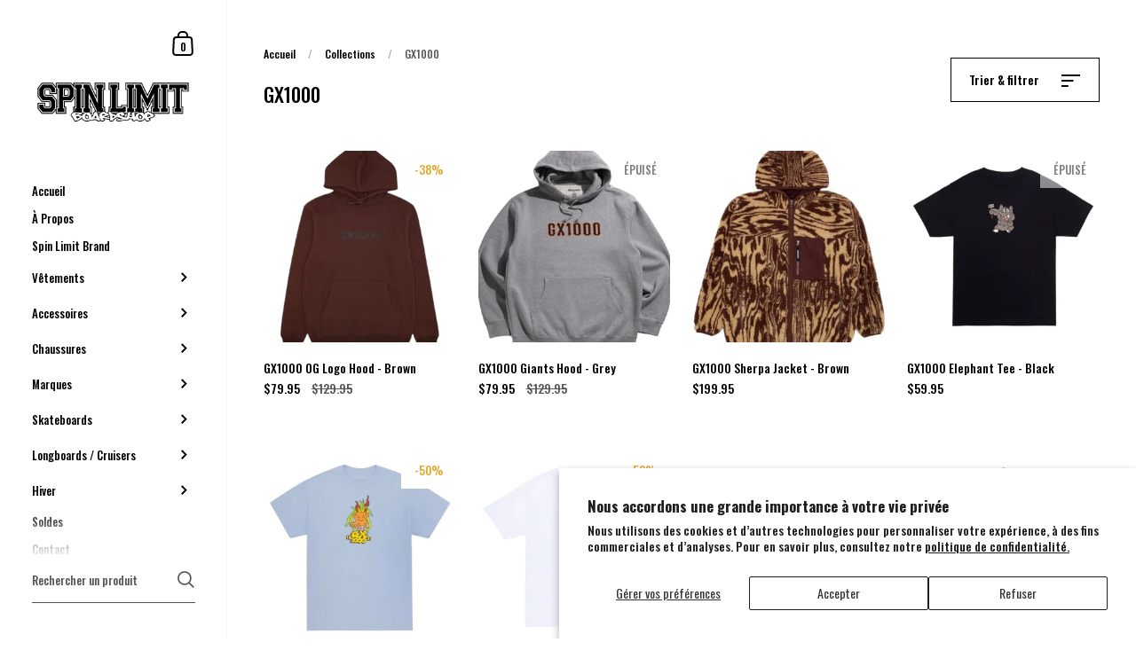

--- FILE ---
content_type: text/html; charset=utf-8
request_url: https://spinlimit.ca/collections/gx1000
body_size: 39191
content:
<!doctype html>
<html class="no-js" lang="fr">
<head>
  <script data-locksmith>!function(){var require=undefined,reqwest=function(){function succeed(e){var t=protocolRe.exec(e.url);return t=t&&t[1]||context.location.protocol,httpsRe.test(t)?twoHundo.test(e.request.status):!!e.request.response}function handleReadyState(e,t,n){return function(){return e._aborted?n(e.request):e._timedOut?n(e.request,"Request is aborted: timeout"):void(e.request&&4==e.request[readyState]&&(e.request.onreadystatechange=noop,succeed(e)?t(e.request):n(e.request)))}}function setHeaders(e,t){var n,s=t.headers||{};s.Accept=s.Accept||defaultHeaders.accept[t.type]||defaultHeaders.accept["*"];var r="undefined"!=typeof FormData&&t.data instanceof FormData;for(n in!t.crossOrigin&&!s[requestedWith]&&(s[requestedWith]=defaultHeaders.requestedWith),!s[contentType]&&!r&&(s[contentType]=t.contentType||defaultHeaders.contentType),s)s.hasOwnProperty(n)&&"setRequestHeader"in e&&e.setRequestHeader(n,s[n])}function setCredentials(e,t){"undefined"!=typeof t.withCredentials&&"undefined"!=typeof e.withCredentials&&(e.withCredentials=!!t.withCredentials)}function generalCallback(e){lastValue=e}function urlappend(e,t){return e+(/[?]/.test(e)?"&":"?")+t}function handleJsonp(e,t,n,s){var r=uniqid++,a=e.jsonpCallback||"callback",o=e.jsonpCallbackName||reqwest.getcallbackPrefix(r),i=new RegExp("((^|[?]|&)"+a+")=([^&]+)"),l=s.match(i),c=doc.createElement("script"),u=0,d=-1!==navigator.userAgent.indexOf("MSIE 10.0");return l?"?"===l[3]?s=s.replace(i,"$1="+o):o=l[3]:s=urlappend(s,a+"="+o),context[o]=generalCallback,c.type="text/javascript",c.src=s,c.async=!0,"undefined"!=typeof c.onreadystatechange&&!d&&(c.htmlFor=c.id="_reqwest_"+r),c.onload=c.onreadystatechange=function(){if(c[readyState]&&"complete"!==c[readyState]&&"loaded"!==c[readyState]||u)return!1;c.onload=c.onreadystatechange=null,c.onclick&&c.onclick(),t(lastValue),lastValue=undefined,head.removeChild(c),u=1},head.appendChild(c),{abort:function(){c.onload=c.onreadystatechange=null,n({},"Request is aborted: timeout",{}),lastValue=undefined,head.removeChild(c),u=1}}}function getRequest(e,t){var n,s=this.o,r=(s.method||"GET").toUpperCase(),a="string"==typeof s?s:s.url,o=!1!==s.processData&&s.data&&"string"!=typeof s.data?reqwest.toQueryString(s.data):s.data||null,i=!1;return("jsonp"==s.type||"GET"==r)&&o&&(a=urlappend(a,o),o=null),"jsonp"==s.type?handleJsonp(s,e,t,a):((n=s.xhr&&s.xhr(s)||xhr(s)).open(r,a,!1!==s.async),setHeaders(n,s),setCredentials(n,s),context[xDomainRequest]&&n instanceof context[xDomainRequest]?(n.onload=e,n.onerror=t,n.onprogress=function(){},i=!0):n.onreadystatechange=handleReadyState(this,e,t),s.before&&s.before(n),i?setTimeout(function(){n.send(o)},200):n.send(o),n)}function Reqwest(e,t){this.o=e,this.fn=t,init.apply(this,arguments)}function setType(e){return null===e?undefined:e.match("json")?"json":e.match("javascript")?"js":e.match("text")?"html":e.match("xml")?"xml":void 0}function init(o,fn){function complete(e){for(o.timeout&&clearTimeout(self.timeout),self.timeout=null;0<self._completeHandlers.length;)self._completeHandlers.shift()(e)}function success(resp){var type=o.type||resp&&setType(resp.getResponseHeader("Content-Type"));resp="jsonp"!==type?self.request:resp;var filteredResponse=globalSetupOptions.dataFilter(resp.responseText,type),r=filteredResponse;try{resp.responseText=r}catch(e){}if(r)switch(type){case"json":try{resp=context.JSON?context.JSON.parse(r):eval("("+r+")")}catch(err){return error(resp,"Could not parse JSON in response",err)}break;case"js":resp=eval(r);break;case"html":resp=r;break;case"xml":resp=resp.responseXML&&resp.responseXML.parseError&&resp.responseXML.parseError.errorCode&&resp.responseXML.parseError.reason?null:resp.responseXML}for(self._responseArgs.resp=resp,self._fulfilled=!0,fn(resp),self._successHandler(resp);0<self._fulfillmentHandlers.length;)resp=self._fulfillmentHandlers.shift()(resp);complete(resp)}function timedOut(){self._timedOut=!0,self.request.abort()}function error(e,t,n){for(e=self.request,self._responseArgs.resp=e,self._responseArgs.msg=t,self._responseArgs.t=n,self._erred=!0;0<self._errorHandlers.length;)self._errorHandlers.shift()(e,t,n);complete(e)}this.url="string"==typeof o?o:o.url,this.timeout=null,this._fulfilled=!1,this._successHandler=function(){},this._fulfillmentHandlers=[],this._errorHandlers=[],this._completeHandlers=[],this._erred=!1,this._responseArgs={};var self=this;fn=fn||function(){},o.timeout&&(this.timeout=setTimeout(function(){timedOut()},o.timeout)),o.success&&(this._successHandler=function(){o.success.apply(o,arguments)}),o.error&&this._errorHandlers.push(function(){o.error.apply(o,arguments)}),o.complete&&this._completeHandlers.push(function(){o.complete.apply(o,arguments)}),this.request=getRequest.call(this,success,error)}function reqwest(e,t){return new Reqwest(e,t)}function normalize(e){return e?e.replace(/\r?\n/g,"\r\n"):""}function serial(e,t){var n,s,r,a,o=e.name,i=e.tagName.toLowerCase(),l=function(e){e&&!e.disabled&&t(o,normalize(e.attributes.value&&e.attributes.value.specified?e.value:e.text))};if(!e.disabled&&o)switch(i){case"input":/reset|button|image|file/i.test(e.type)||(n=/checkbox/i.test(e.type),s=/radio/i.test(e.type),r=e.value,(!n&&!s||e.checked)&&t(o,normalize(n&&""===r?"on":r)));break;case"textarea":t(o,normalize(e.value));break;case"select":if("select-one"===e.type.toLowerCase())l(0<=e.selectedIndex?e.options[e.selectedIndex]:null);else for(a=0;e.length&&a<e.length;a++)e.options[a].selected&&l(e.options[a])}}function eachFormElement(){var e,t,a=this,n=function(e,t){var n,s,r;for(n=0;n<t.length;n++)for(r=e[byTag](t[n]),s=0;s<r.length;s++)serial(r[s],a)};for(t=0;t<arguments.length;t++)e=arguments[t],/input|select|textarea/i.test(e.tagName)&&serial(e,a),n(e,["input","select","textarea"])}function serializeQueryString(){return reqwest.toQueryString(reqwest.serializeArray.apply(null,arguments))}function serializeHash(){var n={};return eachFormElement.apply(function(e,t){e in n?(n[e]&&!isArray(n[e])&&(n[e]=[n[e]]),n[e].push(t)):n[e]=t},arguments),n}function buildParams(e,t,n,s){var r,a,o,i=/\[\]$/;if(isArray(t))for(a=0;t&&a<t.length;a++)o=t[a],n||i.test(e)?s(e,o):buildParams(e+"["+("object"==typeof o?a:"")+"]",o,n,s);else if(t&&"[object Object]"===t.toString())for(r in t)buildParams(e+"["+r+"]",t[r],n,s);else s(e,t)}var context=this,XHR2;if("window"in context)var doc=document,byTag="getElementsByTagName",head=doc[byTag]("head")[0];else try{XHR2=require("xhr2")}catch(ex){throw new Error("Peer dependency `xhr2` required! Please npm install xhr2")}var httpsRe=/^http/,protocolRe=/(^\w+):\/\//,twoHundo=/^(20\d|1223)$/,readyState="readyState",contentType="Content-Type",requestedWith="X-Requested-With",uniqid=0,callbackPrefix="reqwest_"+ +new Date,lastValue,xmlHttpRequest="XMLHttpRequest",xDomainRequest="XDomainRequest",noop=function(){},isArray="function"==typeof Array.isArray?Array.isArray:function(e){return e instanceof Array},defaultHeaders={contentType:"application/x-www-form-urlencoded",requestedWith:xmlHttpRequest,accept:{"*":"text/javascript, text/html, application/xml, text/xml, */*",xml:"application/xml, text/xml",html:"text/html",text:"text/plain",json:"application/json, text/javascript",js:"application/javascript, text/javascript"}},xhr=function(e){if(!0!==e.crossOrigin)return context[xmlHttpRequest]?new XMLHttpRequest:XHR2?new XHR2:new ActiveXObject("Microsoft.XMLHTTP");var t=context[xmlHttpRequest]?new XMLHttpRequest:null;if(t&&"withCredentials"in t)return t;if(context[xDomainRequest])return new XDomainRequest;throw new Error("Browser does not support cross-origin requests")},globalSetupOptions={dataFilter:function(e){return e}};return Reqwest.prototype={abort:function(){this._aborted=!0,this.request.abort()},retry:function(){init.call(this,this.o,this.fn)},then:function(e,t){return e=e||function(){},t=t||function(){},this._fulfilled?this._responseArgs.resp=e(this._responseArgs.resp):this._erred?t(this._responseArgs.resp,this._responseArgs.msg,this._responseArgs.t):(this._fulfillmentHandlers.push(e),this._errorHandlers.push(t)),this},always:function(e){return this._fulfilled||this._erred?e(this._responseArgs.resp):this._completeHandlers.push(e),this},fail:function(e){return this._erred?e(this._responseArgs.resp,this._responseArgs.msg,this._responseArgs.t):this._errorHandlers.push(e),this},"catch":function(e){return this.fail(e)}},reqwest.serializeArray=function(){var n=[];return eachFormElement.apply(function(e,t){n.push({name:e,value:t})},arguments),n},reqwest.serialize=function(){if(0===arguments.length)return"";var e,t=Array.prototype.slice.call(arguments,0);return(e=t.pop())&&e.nodeType&&t.push(e)&&(e=null),e&&(e=e.type),("map"==e?serializeHash:"array"==e?reqwest.serializeArray:serializeQueryString).apply(null,t)},reqwest.toQueryString=function(e,t){var n,s,r=t||!1,a=[],o=encodeURIComponent,i=function(e,t){t="function"==typeof t?t():null==t?"":t,a[a.length]=o(e)+"="+o(t)};if(isArray(e))for(s=0;e&&s<e.length;s++)i(e[s].name,e[s].value);else for(n in e)e.hasOwnProperty(n)&&buildParams(n,e[n],r,i);return a.join("&").replace(/%20/g,"+")},reqwest.getcallbackPrefix=function(){return callbackPrefix},reqwest.compat=function(e,t){return e&&(e.type&&(e.method=e.type)&&delete e.type,e.dataType&&(e.type=e.dataType),e.jsonpCallback&&(e.jsonpCallbackName=e.jsonpCallback)&&delete e.jsonpCallback,e.jsonp&&(e.jsonpCallback=e.jsonp)),new Reqwest(e,t)},reqwest.ajaxSetup=function(e){for(var t in e=e||{})globalSetupOptions[t]=e[t]},reqwest}();
/*!
  * Reqwest! A general purpose XHR connection manager
  * license MIT (c) Dustin Diaz 2015
  * https://github.com/ded/reqwest
  */!function(){var o=window.Locksmith={},e=document.querySelector('script[type="application/vnd.locksmith+json"]'),n=e&&e.innerHTML;if(o.state={},o.util={},o.loading=!1,n)try{o.state=JSON.parse(n)}catch(u){}if(document.addEventListener&&document.querySelector){var s,r,a,t=[76,79,67,75,83,77,73,84,72,49,49],i=function(){r=t.slice(0)},l="style",c=function(e){e&&27!==e.keyCode&&"click"!==e.type||(document.removeEventListener("keydown",c),document.removeEventListener("click",c),s&&document.body.removeChild(s),s=null)};i(),document.addEventListener("keyup",function(e){if(e.keyCode===r[0]){if(clearTimeout(a),r.shift(),0<r.length)return void(a=setTimeout(i,1e3));i(),c(),(s=document.createElement("div"))[l].width="50%",s[l].maxWidth="1000px",s[l].height="85%",s[l].border="1px rgba(0, 0, 0, 0.2) solid",s[l].background="rgba(255, 255, 255, 0.99)",s[l].borderRadius="4px",s[l].position="fixed",s[l].top="50%",s[l].left="50%",s[l].transform="translateY(-50%) translateX(-50%)",s[l].boxShadow="0 2px 5px rgba(0, 0, 0, 0.3), 0 0 100vh 100vw rgba(0, 0, 0, 0.5)",s[l].zIndex="2147483645";var t=document.createElement("textarea");t.value=JSON.stringify(JSON.parse(n),null,2),t[l].border="none",t[l].display="block",t[l].boxSizing="border-box",t[l].width="100%",t[l].height="100%",t[l].background="transparent",t[l].padding="22px",t[l].fontFamily="monospace",t[l].fontSize="14px",t[l].color="#333",t[l].resize="none",t[l].outline="none",t.readOnly=!0,s.appendChild(t),document.body.appendChild(s),t.addEventListener("click",function(e){e.stopImmediatePropagation()}),t.select(),document.addEventListener("keydown",c),document.addEventListener("click",c)}})}o.isEmbedded=-1!==window.location.search.indexOf("_ab=0&_fd=0&_sc=1"),o.path=o.state.path||window.location.pathname,o.basePath=o.state.locale_root_url.concat("/apps/locksmith").replace(/^\/\//,"/"),o.reloading=!1,o.util.console=window.console||{log:function(){},error:function(){}},o.util.makeUrl=function(e,t){var n,s=o.basePath+e,r=[],a=o.cache();for(n in a)r.push(n+"="+encodeURIComponent(a[n]));for(n in t)r.push(n+"="+encodeURIComponent(t[n]));return o.state.customer_id&&(r.push("customer_id="+encodeURIComponent(o.state.customer_id)),r.push("customer_id_signature="+encodeURIComponent(o.state.customer_id_signature))),s+=(-1===s.indexOf("?")?"?":"&")+r.join("&")},o._initializeCallbacks=[],o.on=function(e,t){if("initialize"!==e)throw'Locksmith.on() currently only supports the "initialize" event';o._initializeCallbacks.push(t)},o.initializeSession=function(e){if(!o.isEmbedded){var t=!1,n=!0,s=!0;(e=e||{}).silent&&(s=n=!(t=!0)),o.ping({silent:t,spinner:n,reload:s,callback:function(){o._initializeCallbacks.forEach(function(e){e()})}})}},o.cache=function(e){var t={};try{var n=function r(e){return(document.cookie.match("(^|; )"+e+"=([^;]*)")||0)[2]};t=JSON.parse(decodeURIComponent(n("locksmith-params")||"{}"))}catch(u){}if(e){for(var s in e)t[s]=e[s];document.cookie="locksmith-params=; expires=Thu, 01 Jan 1970 00:00:00 GMT; path=/",document.cookie="locksmith-params="+encodeURIComponent(JSON.stringify(t))+"; path=/"}return t},o.cache.cart=o.state.cart,o.cache.cartLastSaved=null,o.params=o.cache(),o.util.reload=function(){o.reloading=!0;try{window.location.href=window.location.href.replace(/#.*/,"")}catch(u){o.util.console.error("Preferred reload method failed",u),window.location.reload()}},o.cache.saveCart=function(e){if(!o.cache.cart||o.cache.cart===o.cache.cartLastSaved)return e?e():null;var t=o.cache.cartLastSaved;o.cache.cartLastSaved=o.cache.cart,reqwest({url:"/cart/update.json",method:"post",type:"json",data:{attributes:{locksmith:o.cache.cart}},complete:e,error:function(e){if(o.cache.cartLastSaved=t,!o.reloading)throw e}})},o.util.spinnerHTML='<style>body{background:#FFF}@keyframes spin{from{transform:rotate(0deg)}to{transform:rotate(360deg)}}#loading{display:flex;width:100%;height:50vh;color:#777;align-items:center;justify-content:center}#loading .spinner{display:block;animation:spin 600ms linear infinite;position:relative;width:50px;height:50px}#loading .spinner-ring{stroke:currentColor;stroke-dasharray:100%;stroke-width:2px;stroke-linecap:round;fill:none}</style><div id="loading"><div class="spinner"><svg width="100%" height="100%"><svg preserveAspectRatio="xMinYMin"><circle class="spinner-ring" cx="50%" cy="50%" r="45%"></circle></svg></svg></div></div>',o.util.clobberBody=function(e){document.body.innerHTML=e},o.util.clobberDocument=function(e){e.responseText&&(e=e.responseText),document.documentElement&&document.removeChild(document.documentElement);var t=document.open("text/html","replace");t.writeln(e),t.close(),setTimeout(function(){var e=t.querySelector("[autofocus]");e&&e.focus()},100)},o.util.serializeForm=function(e){if(e&&"FORM"===e.nodeName){var t,n,s={};for(t=e.elements.length-1;0<=t;t-=1)if(""!==e.elements[t].name)switch(e.elements[t].nodeName){case"INPUT":switch(e.elements[t].type){default:case"text":case"hidden":case"password":case"button":case"reset":case"submit":s[e.elements[t].name]=e.elements[t].value;break;case"checkbox":case"radio":e.elements[t].checked&&(s[e.elements[t].name]=e.elements[t].value);break;case"file":}break;case"TEXTAREA":s[e.elements[t].name]=e.elements[t].value;break;case"SELECT":switch(e.elements[t].type){case"select-one":s[e.elements[t].name]=e.elements[t].value;break;case"select-multiple":for(n=e.elements[t].options.length-1;0<=n;n-=1)e.elements[t].options[n].selected&&(s[e.elements[t].name]=e.elements[t].options[n].value)}break;case"BUTTON":switch(e.elements[t].type){case"reset":case"submit":case"button":s[e.elements[t].name]=e.elements[t].value}}return s}},o.util.on=function(e,a,o,t){t=t||document;var i="locksmith-"+e+a,n=function(e){var t=e.target,n=e.target.parentElement,s=t.className.baseVal||t.className||"",r=n.className.baseVal||n.className||"";("string"==typeof s&&-1!==s.split(/\s+/).indexOf(a)||"string"==typeof r&&-1!==r.split(/\s+/).indexOf(a))&&!e[i]&&(e[i]=!0,o(e))};t.attachEvent?t.attachEvent(e,n):t.addEventListener(e,n,!1)},o.util.enableActions=function(e){o.util.on("click","locksmith-action",function(e){e.preventDefault();var t=e.target;t.dataset.confirmWith&&!confirm(t.dataset.confirmWith)||(t.disabled=!0,t.innerText=t.dataset.disableWith,o.post("/action",t.dataset.locksmithParams,{spinner:!1,type:"text",success:function(e){(e=JSON.parse(e.responseText)).message&&alert(e.message),o.util.reload()}}))},e)},o.util.inject=function(e,t){var n=["data","locksmith","append"];if(-1!==t.indexOf(n.join("-"))){var s=document.createElement("div");s.innerHTML=t,e.appendChild(s)}else e.innerHTML=t;var r,a,o=e.querySelectorAll("script");for(a=0;a<o.length;++a){r=o[a];var i=document.createElement("script");if(r.type&&(i.type=r.type),r.src)i.src=r.src;else{var l=document.createTextNode(r.innerHTML);i.appendChild(l)}e.appendChild(i)}var c=e.querySelector("[autofocus]");c&&c.focus()},o.post=function(e,t,n){!1!==(n=n||{}).spinner&&o.util.clobberBody(o.util.spinnerHTML);var s={};n.container===document?(s.layout=1,n.success=function(e){document.getElementById(n.container);o.util.clobberDocument(e)}):n.container&&(s.layout=0,n.success=function(e){var t=document.getElementById(n.container);o.util.inject(t,e),t.id===t.firstChild.id&&t.parentElement.replaceChild(t.firstChild,t)}),n.form_type&&(t.form_type=n.form_type),o.loading=!0;var r=o.util.makeUrl(e,s);reqwest({url:r,method:"post",type:n.type||"html",data:t,complete:function(){o.loading=!1},error:function(e){if(!o.reloading)if("dashboard.weglot.com"!==window.location.host){if(!n.silent)throw alert("Something went wrong! Please refresh and try again."),e;console.error(e)}else console.error(e)},success:n.success||o.util.clobberDocument})},o.postResource=function(e,t){e.path=o.path,e.search=window.location.search,e.state=o.state,e.passcode&&(e.passcode=e.passcode.trim()),e.email&&(e.email=e.email.trim()),e.state.cart=o.cache.cart,e.locksmith_json=o.jsonTag,e.locksmith_json_signature=o.jsonTagSignature,o.post("/resource",e,t)},o.ping=function(e){if(!o.isEmbedded){e=e||{};var t=function(){e.reload?o.util.reload():"function"==typeof e.callback&&e.callback()};o.post("/ping",{path:o.path,search:window.location.search,state:o.state},{spinner:!!e.spinner,silent:"undefined"==typeof e.silent||e.silent,type:"text",success:function(e){(e=JSON.parse(e.responseText)).messages&&0<e.messages.length&&o.showMessages(e.messages),e.cart&&o.cache.cart!==e.cart?(o.cache.cart=e.cart,o.cache.saveCart(function(){t(),e.cart&&e.cart.match(/^.+:/)&&o.util.reload()})):t()}})}},o.timeoutMonitor=function(){var e=o.cache.cart;o.ping({callback:function(){e!==o.cache.cart||setTimeout(function(){o.timeoutMonitor()},6e4)}})},o.showMessages=function(e){var t=document.createElement("div");t.style.position="fixed",t.style.left=0,t.style.right=0,t.style.bottom="-50px",t.style.opacity=0,t.style.background="#191919",t.style.color="#ddd",t.style.transition="bottom 0.2s, opacity 0.2s",t.style.zIndex=999999,t.innerHTML="        <style>          .locksmith-ab .locksmith-b { display: none; }          .locksmith-ab.toggled .locksmith-b { display: flex; }          .locksmith-ab.toggled .locksmith-a { display: none; }          .locksmith-flex { display: flex; flex-wrap: wrap; justify-content: space-between; align-items: center; padding: 10px 20px; }          .locksmith-message + .locksmith-message { border-top: 1px #555 solid; }          .locksmith-message a { color: inherit; font-weight: bold; }          .locksmith-message a:hover { color: inherit; opacity: 0.8; }          a.locksmith-ab-toggle { font-weight: inherit; text-decoration: underline; }          .locksmith-text { flex-grow: 1; }          .locksmith-cta { flex-grow: 0; text-align: right; }          .locksmith-cta button { transform: scale(0.8); transform-origin: left; }          .locksmith-cta > * { display: block; }          .locksmith-cta > * + * { margin-top: 10px; }          .locksmith-message a.locksmith-close { flex-grow: 0; text-decoration: none; margin-left: 15px; font-size: 30px; font-family: monospace; display: block; padding: 2px 10px; }                    @media screen and (max-width: 600px) {            .locksmith-wide-only { display: none !important; }            .locksmith-flex { padding: 0 15px; }            .locksmith-flex > * { margin-top: 5px; margin-bottom: 5px; }            .locksmith-cta { text-align: left; }          }                    @media screen and (min-width: 601px) {            .locksmith-narrow-only { display: none !important; }          }        </style>      "+e.map(function(e){return'<div class="locksmith-message">'+e+"</div>"}).join(""),document.body.appendChild(t),document.body.style.position="relative",document.body.parentElement.style.paddingBottom=t.offsetHeight+"px",setTimeout(function(){t.style.bottom=0,t.style.opacity=1},50),o.util.on("click","locksmith-ab-toggle",function(e){e.preventDefault();for(var t=e.target.parentElement;-1===t.className.split(" ").indexOf("locksmith-ab");)t=t.parentElement;-1!==t.className.split(" ").indexOf("toggled")?t.className=t.className.replace("toggled",""):t.className=t.className+" toggled"}),o.util.enableActions(t)}}()}();</script>
      <script data-locksmith>Locksmith.cache.cart=null</script>


  <script data-locksmith>Locksmith.jsonTag=null;Locksmith.jsonTagSignature=null</script>
  <!-- Google tag (gtag.js) -->
<script async src="https://www.googletagmanager.com/gtag/js?id=G-5HMEHVXD62"></script>
<script>
  window.dataLayer = window.dataLayer || [];
  function gtag(){dataLayer.push(arguments);}
  gtag('js', new Date());

  gtag('config', 'G-5HMEHVXD62');
</script>
  
  <!-- Google Tag Manager -->
<script>(function(w,d,s,l,i){w[l]=w[l]||[];w[l].push({'gtm.start':
new Date().getTime(),event:'gtm.js'});var f=d.getElementsByTagName(s)[0],
j=d.createElement(s),dl=l!='dataLayer'?'&l='+l:'';j.async=true;j.src=
'https://www.googletagmanager.com/gtm.js?id='+i+dl;f.parentNode.insertBefore(j,f);
})(window,document,'script','dataLayer','GTM-KJ6QQL4');</script>
<!-- End Google Tag Manager -->

	<meta charset="utf-8">
  <meta http-equiv="X-UA-Compatible" content="IE=edge,chrome=1">
  <meta name="viewport" content="width=device-width, initial-scale=1.0, height=device-height, minimum-scale=1.0, maximum-scale=1.0">

	
		<link rel="shortcut icon" href="//spinlimit.ca/cdn/shop/files/Favicon_32x32.png?v=1616005565" type="image/png" />
	
<title>GX1000 &ndash; Spin Limit Boardshop
</title>

	

	

<meta property="og:type" content="product.group">
<meta property="og:title" content="GX1000">
<meta property="og:image" content="http://spinlimit.ca/cdn/shop/files/gx1000-og-logo-hood-brown-1143944_1024x.jpg?v=1764210126">
<meta property="og:image:secure_url" content="https://spinlimit.ca/cdn/shop/files/gx1000-og-logo-hood-brown-1143944_1024x.jpg?v=1764210126">
<meta property="og:image:width" content="1024">
  <meta property="og:image:height" content="1024">





<meta property="og:url" content="https://spinlimit.ca/collections/gx1000">
<meta property="og:site_name" content="Spin Limit Boardshop">



<meta name="twitter:card" content="summary">

<meta name="twitter:title" content="GX1000">
<meta name="twitter:description" content="">
<meta name="twitter:image" content="https://spinlimit.ca/cdn/shop/files/gx1000-og-logo-hood-brown-1143944_600x600_crop_center.jpg?v=1764210126">

  


  <script type="application/ld+json">
  {
    "@context": "http://schema.org",
    "@type": "BreadcrumbList",
  "itemListElement": [{
      "@type": "ListItem",
      "position": 1,
      "name": "Translation missing: fr.general.breadcrumb.home",
      "item": "https://spinlimit.ca"
    },{
          "@type": "ListItem",
          "position": 2,
          "name": "GX1000",
          "item": "https://spinlimit.ca/collections/gx1000"
        }]
  }
  </script>



  <script type="application/ld+json">
  {
    "@context": "http://schema.org",
    "@type" : "Organization",
  "name" : "Spin Limit Boardshop",
  "url" : "https://spinlimit.ca",
  "potentialAction": {
    "@type": "SearchAction",
    "target": "/search?q={search_term}",
    "query-input": "required name=search_term"
  }
  }
  </script>


  <link rel="canonical" href="https://spinlimit.ca/collections/gx1000">
  
  <script type="text/javascript">
    2===performance.navigation.type&&location.reload(!0);
  </script>

  <link rel="preload" as="style" href="//spinlimit.ca/cdn/shop/t/5/assets/theme.css?v=38771636772121929701742576074">
  <link rel="preload" as="script" href="//spinlimit.ca/cdn/shop/t/5/assets/theme.min.js?v=97919625817261073861742548048">

  <link rel="preconnect" href="https://cdn.shopify.com">
  <link rel="preconnect" href="https://fonts.shopifycdn.com">
  <link rel="dns-prefetch" href="https://productreviews.shopifycdn.com">

  <link rel="preload" href="//spinlimit.ca/cdn/fonts/oswald/oswald_n5.8ad4910bfdb43e150746ef7aa67f3553e3abe8e2.woff2" as="font" type="font/woff2" crossorigin><style type="text/css">@font-face {
  font-family: Oswald;
  font-weight: 500;
  font-style: normal;
  font-display: swap;
  src: url("//spinlimit.ca/cdn/fonts/oswald/oswald_n5.8ad4910bfdb43e150746ef7aa67f3553e3abe8e2.woff2") format("woff2"),
       url("//spinlimit.ca/cdn/fonts/oswald/oswald_n5.93ee52108163c48c91111cf33b0a57021467b66e.woff") format("woff");
}


  @font-face {
  font-family: Oswald;
  font-weight: 500;
  font-style: normal;
  font-display: swap;
  src: url("//spinlimit.ca/cdn/fonts/oswald/oswald_n5.8ad4910bfdb43e150746ef7aa67f3553e3abe8e2.woff2") format("woff2"),
       url("//spinlimit.ca/cdn/fonts/oswald/oswald_n5.93ee52108163c48c91111cf33b0a57021467b66e.woff") format("woff");
}

@font-face {
  font-family: Oswald;
  font-weight: 500;
  font-style: normal;
  font-display: swap;
  src: url("//spinlimit.ca/cdn/fonts/oswald/oswald_n5.8ad4910bfdb43e150746ef7aa67f3553e3abe8e2.woff2") format("woff2"),
       url("//spinlimit.ca/cdn/fonts/oswald/oswald_n5.93ee52108163c48c91111cf33b0a57021467b66e.woff") format("woff");
}

@font-face {
  font-family: Oswald;
  font-weight: 600;
  font-style: normal;
  font-display: swap;
  src: url("//spinlimit.ca/cdn/fonts/oswald/oswald_n6.26b6bffb711f770c328e7af9685d4798dcb4f0b3.woff2") format("woff2"),
       url("//spinlimit.ca/cdn/fonts/oswald/oswald_n6.2feb7f52d7eb157822c86dfd93893da013b08d5d.woff") format("woff");
}

@font-face {
  font-family: Oswald;
  font-weight: 700;
  font-style: normal;
  font-display: swap;
  src: url("//spinlimit.ca/cdn/fonts/oswald/oswald_n7.b3ba3d6f1b341d51018e3cfba146932b55221727.woff2") format("woff2"),
       url("//spinlimit.ca/cdn/fonts/oswald/oswald_n7.6cec6bed2bb070310ad90e19ea7a56b65fd83c0b.woff") format("woff");
}

:root {

    /* Color variables - SIDEBAR */

    --color-sidebar-bg: 255, 255, 255;
    --color-sidebar-bg-darken: 245, 245, 245;
    --color-sidebar-bg-darken-alt: 245, 245, 245;
    --color-sidebar-bg-lighten: 255, 255, 255;
    --color-sidebar-bg-lighten-alt: 255, 255, 255;

    --color-sidebar-txt: 0, 0, 0;
    --color-sidebar-txt-foreground: 255, 255, 255;
    --color-sidebar-txt-lighten-alt: 168, 168, 168;

    --color-sidebar-accent: 228, 167, 41;
    --color-sidebar-accent-foreground: 0, 0, 0;

    /* Color variables - BODY */

    --color-body-bg: 255, 255, 255;
    --color-body-bg-darken: 245, 245, 245;
    --color-body-bg-darken-alt: 235, 235, 235;

    --color-body-txt: 0, 0, 0;
    --color-body-txt-lighten: 168, 168, 168;
    --color-body-txt-foreground: 255, 255, 255;

    --color-body-accent: 228, 167, 41;
    --color-body-accent-foreground: 0, 0, 0;

    /* Color variables - FOOTER */

    --color-footer-bg: 255, 255, 255;
    --color-footer-bg-lighten: 255, 255, 255;
    --color-footer-bg-lighten-alt: 255, 255, 255;
    --color-footer-txt: 0, 0, 0;
    --color-footer-accent: 228, 167, 41;

    /* Color variables - GRID */

    --color-grid-bg: 0, 0, 0;
    --color-grid-text: 255, 255, 255;

    /* Font variables */

    --base-headings-size: 22;
    --base-headings-size-alt: 30;
    --base-body-size: 14;
    --base-body-size-alt: 18;

    --font-stack-headings: Oswald, sans-serif;
    --font-weight-headings: 500;
    --font-style-headings: normal;

    --font-stack-body: Oswald, sans-serif;
    --font-weight-body: 500;
    --font-style-body: normal;--font-weight-body-medium: 500;--font-weight-body-semibold: 600;

    --font-weight-body-bold: 700;

  }

</style>

  <link rel="stylesheet" href="//spinlimit.ca/cdn/shop/t/5/assets/theme.css?v=38771636772121929701742576074">

	<script>window.performance && window.performance.mark && window.performance.mark('shopify.content_for_header.start');</script><meta id="shopify-digital-wallet" name="shopify-digital-wallet" content="/55336403113/digital_wallets/dialog">
<meta name="shopify-checkout-api-token" content="0ade39201171320d8dd7095b764b87ff">
<link rel="alternate" type="application/atom+xml" title="Feed" href="/collections/gx1000.atom" />
<link rel="alternate" type="application/json+oembed" href="https://spinlimit.ca/collections/gx1000.oembed">
<script async="async" src="/checkouts/internal/preloads.js?locale=fr-CA"></script>
<link rel="preconnect" href="https://shop.app" crossorigin="anonymous">
<script async="async" src="https://shop.app/checkouts/internal/preloads.js?locale=fr-CA&shop_id=55336403113" crossorigin="anonymous"></script>
<script id="apple-pay-shop-capabilities" type="application/json">{"shopId":55336403113,"countryCode":"CA","currencyCode":"CAD","merchantCapabilities":["supports3DS"],"merchantId":"gid:\/\/shopify\/Shop\/55336403113","merchantName":"Spin Limit Boardshop","requiredBillingContactFields":["postalAddress","email","phone"],"requiredShippingContactFields":["postalAddress","email","phone"],"shippingType":"shipping","supportedNetworks":["visa","masterCard","amex","discover","interac","jcb"],"total":{"type":"pending","label":"Spin Limit Boardshop","amount":"1.00"},"shopifyPaymentsEnabled":true,"supportsSubscriptions":true}</script>
<script id="shopify-features" type="application/json">{"accessToken":"0ade39201171320d8dd7095b764b87ff","betas":["rich-media-storefront-analytics"],"domain":"spinlimit.ca","predictiveSearch":true,"shopId":55336403113,"locale":"fr"}</script>
<script>var Shopify = Shopify || {};
Shopify.shop = "spin-limit-boardshop.myshopify.com";
Shopify.locale = "fr";
Shopify.currency = {"active":"CAD","rate":"1.0"};
Shopify.country = "CA";
Shopify.theme = {"name":"Spin Limit | Development | eCom Planet","id":144240312489,"schema_name":"Kingdom","schema_version":"3.7.3","theme_store_id":725,"role":"main"};
Shopify.theme.handle = "null";
Shopify.theme.style = {"id":null,"handle":null};
Shopify.cdnHost = "spinlimit.ca/cdn";
Shopify.routes = Shopify.routes || {};
Shopify.routes.root = "/";</script>
<script type="module">!function(o){(o.Shopify=o.Shopify||{}).modules=!0}(window);</script>
<script>!function(o){function n(){var o=[];function n(){o.push(Array.prototype.slice.apply(arguments))}return n.q=o,n}var t=o.Shopify=o.Shopify||{};t.loadFeatures=n(),t.autoloadFeatures=n()}(window);</script>
<script>
  window.ShopifyPay = window.ShopifyPay || {};
  window.ShopifyPay.apiHost = "shop.app\/pay";
  window.ShopifyPay.redirectState = null;
</script>
<script id="shop-js-analytics" type="application/json">{"pageType":"collection"}</script>
<script defer="defer" async type="module" src="//spinlimit.ca/cdn/shopifycloud/shop-js/modules/v2/client.init-shop-cart-sync_INwxTpsh.fr.esm.js"></script>
<script defer="defer" async type="module" src="//spinlimit.ca/cdn/shopifycloud/shop-js/modules/v2/chunk.common_YNAa1F1g.esm.js"></script>
<script type="module">
  await import("//spinlimit.ca/cdn/shopifycloud/shop-js/modules/v2/client.init-shop-cart-sync_INwxTpsh.fr.esm.js");
await import("//spinlimit.ca/cdn/shopifycloud/shop-js/modules/v2/chunk.common_YNAa1F1g.esm.js");

  window.Shopify.SignInWithShop?.initShopCartSync?.({"fedCMEnabled":true,"windoidEnabled":true});

</script>
<script>
  window.Shopify = window.Shopify || {};
  if (!window.Shopify.featureAssets) window.Shopify.featureAssets = {};
  window.Shopify.featureAssets['shop-js'] = {"shop-cart-sync":["modules/v2/client.shop-cart-sync_BVs4vSl-.fr.esm.js","modules/v2/chunk.common_YNAa1F1g.esm.js"],"init-fed-cm":["modules/v2/client.init-fed-cm_CEmYoMXU.fr.esm.js","modules/v2/chunk.common_YNAa1F1g.esm.js"],"shop-button":["modules/v2/client.shop-button_BhVpOdEY.fr.esm.js","modules/v2/chunk.common_YNAa1F1g.esm.js"],"init-windoid":["modules/v2/client.init-windoid_DVncJssP.fr.esm.js","modules/v2/chunk.common_YNAa1F1g.esm.js"],"shop-cash-offers":["modules/v2/client.shop-cash-offers_CD5ChB-w.fr.esm.js","modules/v2/chunk.common_YNAa1F1g.esm.js","modules/v2/chunk.modal_DXhkN-5p.esm.js"],"shop-toast-manager":["modules/v2/client.shop-toast-manager_CMZA41xP.fr.esm.js","modules/v2/chunk.common_YNAa1F1g.esm.js"],"init-shop-email-lookup-coordinator":["modules/v2/client.init-shop-email-lookup-coordinator_Dxg3Qq63.fr.esm.js","modules/v2/chunk.common_YNAa1F1g.esm.js"],"pay-button":["modules/v2/client.pay-button_CApwTr-J.fr.esm.js","modules/v2/chunk.common_YNAa1F1g.esm.js"],"avatar":["modules/v2/client.avatar_BTnouDA3.fr.esm.js"],"init-shop-cart-sync":["modules/v2/client.init-shop-cart-sync_INwxTpsh.fr.esm.js","modules/v2/chunk.common_YNAa1F1g.esm.js"],"shop-login-button":["modules/v2/client.shop-login-button_Ctct7BR2.fr.esm.js","modules/v2/chunk.common_YNAa1F1g.esm.js","modules/v2/chunk.modal_DXhkN-5p.esm.js"],"init-customer-accounts-sign-up":["modules/v2/client.init-customer-accounts-sign-up_DTysEz83.fr.esm.js","modules/v2/client.shop-login-button_Ctct7BR2.fr.esm.js","modules/v2/chunk.common_YNAa1F1g.esm.js","modules/v2/chunk.modal_DXhkN-5p.esm.js"],"init-shop-for-new-customer-accounts":["modules/v2/client.init-shop-for-new-customer-accounts_wbmNjFX3.fr.esm.js","modules/v2/client.shop-login-button_Ctct7BR2.fr.esm.js","modules/v2/chunk.common_YNAa1F1g.esm.js","modules/v2/chunk.modal_DXhkN-5p.esm.js"],"init-customer-accounts":["modules/v2/client.init-customer-accounts_DqpN27KS.fr.esm.js","modules/v2/client.shop-login-button_Ctct7BR2.fr.esm.js","modules/v2/chunk.common_YNAa1F1g.esm.js","modules/v2/chunk.modal_DXhkN-5p.esm.js"],"shop-follow-button":["modules/v2/client.shop-follow-button_CBz8VXaE.fr.esm.js","modules/v2/chunk.common_YNAa1F1g.esm.js","modules/v2/chunk.modal_DXhkN-5p.esm.js"],"lead-capture":["modules/v2/client.lead-capture_Bo6pQGej.fr.esm.js","modules/v2/chunk.common_YNAa1F1g.esm.js","modules/v2/chunk.modal_DXhkN-5p.esm.js"],"checkout-modal":["modules/v2/client.checkout-modal_B_8gz53b.fr.esm.js","modules/v2/chunk.common_YNAa1F1g.esm.js","modules/v2/chunk.modal_DXhkN-5p.esm.js"],"shop-login":["modules/v2/client.shop-login_CTIGRVE1.fr.esm.js","modules/v2/chunk.common_YNAa1F1g.esm.js","modules/v2/chunk.modal_DXhkN-5p.esm.js"],"payment-terms":["modules/v2/client.payment-terms_BUSo56Mg.fr.esm.js","modules/v2/chunk.common_YNAa1F1g.esm.js","modules/v2/chunk.modal_DXhkN-5p.esm.js"]};
</script>
<script>(function() {
  var isLoaded = false;
  function asyncLoad() {
    if (isLoaded) return;
    isLoaded = true;
    var urls = ["https:\/\/instafeed.nfcube.com\/cdn\/cf41ad07d534625624897b4472354ef8.js?shop=spin-limit-boardshop.myshopify.com","https:\/\/cdn.weglot.com\/weglot_script_tag.js?shop=spin-limit-boardshop.myshopify.com","https:\/\/image-optimizer.salessquad.co.uk\/scripts\/tiny_img_not_found_notifier_13ff9d29e3ed593e15ee2af1e6565d44.js?shop=spin-limit-boardshop.myshopify.com","https:\/\/intg.snapchat.com\/shopify\/shopify-scevent-init.js?id=f079760f-1891-40a9-9cc9-04e183092622\u0026shop=spin-limit-boardshop.myshopify.com","https:\/\/static.klaviyo.com\/onsite\/js\/RPJKNW\/klaviyo.js?company_id=RPJKNW\u0026shop=spin-limit-boardshop.myshopify.com"];
    for (var i = 0; i < urls.length; i++) {
      var s = document.createElement('script');
      s.type = 'text/javascript';
      s.async = true;
      s.src = urls[i];
      var x = document.getElementsByTagName('script')[0];
      x.parentNode.insertBefore(s, x);
    }
  };
  if(window.attachEvent) {
    window.attachEvent('onload', asyncLoad);
  } else {
    window.addEventListener('load', asyncLoad, false);
  }
})();</script>
<script id="__st">var __st={"a":55336403113,"offset":-18000,"reqid":"75adda21-069c-46fd-b3d2-7c2cd15b8a36-1768985044","pageurl":"spinlimit.ca\/collections\/gx1000","u":"599566af3b4b","p":"collection","rtyp":"collection","rid":262825050281};</script>
<script>window.ShopifyPaypalV4VisibilityTracking = true;</script>
<script id="captcha-bootstrap">!function(){'use strict';const t='contact',e='account',n='new_comment',o=[[t,t],['blogs',n],['comments',n],[t,'customer']],c=[[e,'customer_login'],[e,'guest_login'],[e,'recover_customer_password'],[e,'create_customer']],r=t=>t.map((([t,e])=>`form[action*='/${t}']:not([data-nocaptcha='true']) input[name='form_type'][value='${e}']`)).join(','),a=t=>()=>t?[...document.querySelectorAll(t)].map((t=>t.form)):[];function s(){const t=[...o],e=r(t);return a(e)}const i='password',u='form_key',d=['recaptcha-v3-token','g-recaptcha-response','h-captcha-response',i],f=()=>{try{return window.sessionStorage}catch{return}},m='__shopify_v',_=t=>t.elements[u];function p(t,e,n=!1){try{const o=window.sessionStorage,c=JSON.parse(o.getItem(e)),{data:r}=function(t){const{data:e,action:n}=t;return t[m]||n?{data:e,action:n}:{data:t,action:n}}(c);for(const[e,n]of Object.entries(r))t.elements[e]&&(t.elements[e].value=n);n&&o.removeItem(e)}catch(o){console.error('form repopulation failed',{error:o})}}const l='form_type',E='cptcha';function T(t){t.dataset[E]=!0}const w=window,h=w.document,L='Shopify',v='ce_forms',y='captcha';let A=!1;((t,e)=>{const n=(g='f06e6c50-85a8-45c8-87d0-21a2b65856fe',I='https://cdn.shopify.com/shopifycloud/storefront-forms-hcaptcha/ce_storefront_forms_captcha_hcaptcha.v1.5.2.iife.js',D={infoText:'Protégé par hCaptcha',privacyText:'Confidentialité',termsText:'Conditions'},(t,e,n)=>{const o=w[L][v],c=o.bindForm;if(c)return c(t,g,e,D).then(n);var r;o.q.push([[t,g,e,D],n]),r=I,A||(h.body.append(Object.assign(h.createElement('script'),{id:'captcha-provider',async:!0,src:r})),A=!0)});var g,I,D;w[L]=w[L]||{},w[L][v]=w[L][v]||{},w[L][v].q=[],w[L][y]=w[L][y]||{},w[L][y].protect=function(t,e){n(t,void 0,e),T(t)},Object.freeze(w[L][y]),function(t,e,n,w,h,L){const[v,y,A,g]=function(t,e,n){const i=e?o:[],u=t?c:[],d=[...i,...u],f=r(d),m=r(i),_=r(d.filter((([t,e])=>n.includes(e))));return[a(f),a(m),a(_),s()]}(w,h,L),I=t=>{const e=t.target;return e instanceof HTMLFormElement?e:e&&e.form},D=t=>v().includes(t);t.addEventListener('submit',(t=>{const e=I(t);if(!e)return;const n=D(e)&&!e.dataset.hcaptchaBound&&!e.dataset.recaptchaBound,o=_(e),c=g().includes(e)&&(!o||!o.value);(n||c)&&t.preventDefault(),c&&!n&&(function(t){try{if(!f())return;!function(t){const e=f();if(!e)return;const n=_(t);if(!n)return;const o=n.value;o&&e.removeItem(o)}(t);const e=Array.from(Array(32),(()=>Math.random().toString(36)[2])).join('');!function(t,e){_(t)||t.append(Object.assign(document.createElement('input'),{type:'hidden',name:u})),t.elements[u].value=e}(t,e),function(t,e){const n=f();if(!n)return;const o=[...t.querySelectorAll(`input[type='${i}']`)].map((({name:t})=>t)),c=[...d,...o],r={};for(const[a,s]of new FormData(t).entries())c.includes(a)||(r[a]=s);n.setItem(e,JSON.stringify({[m]:1,action:t.action,data:r}))}(t,e)}catch(e){console.error('failed to persist form',e)}}(e),e.submit())}));const S=(t,e)=>{t&&!t.dataset[E]&&(n(t,e.some((e=>e===t))),T(t))};for(const o of['focusin','change'])t.addEventListener(o,(t=>{const e=I(t);D(e)&&S(e,y())}));const B=e.get('form_key'),M=e.get(l),P=B&&M;t.addEventListener('DOMContentLoaded',(()=>{const t=y();if(P)for(const e of t)e.elements[l].value===M&&p(e,B);[...new Set([...A(),...v().filter((t=>'true'===t.dataset.shopifyCaptcha))])].forEach((e=>S(e,t)))}))}(h,new URLSearchParams(w.location.search),n,t,e,['guest_login'])})(!0,!0)}();</script>
<script integrity="sha256-4kQ18oKyAcykRKYeNunJcIwy7WH5gtpwJnB7kiuLZ1E=" data-source-attribution="shopify.loadfeatures" defer="defer" src="//spinlimit.ca/cdn/shopifycloud/storefront/assets/storefront/load_feature-a0a9edcb.js" crossorigin="anonymous"></script>
<script crossorigin="anonymous" defer="defer" src="//spinlimit.ca/cdn/shopifycloud/storefront/assets/shopify_pay/storefront-65b4c6d7.js?v=20250812"></script>
<script data-source-attribution="shopify.dynamic_checkout.dynamic.init">var Shopify=Shopify||{};Shopify.PaymentButton=Shopify.PaymentButton||{isStorefrontPortableWallets:!0,init:function(){window.Shopify.PaymentButton.init=function(){};var t=document.createElement("script");t.src="https://spinlimit.ca/cdn/shopifycloud/portable-wallets/latest/portable-wallets.fr.js",t.type="module",document.head.appendChild(t)}};
</script>
<script data-source-attribution="shopify.dynamic_checkout.buyer_consent">
  function portableWalletsHideBuyerConsent(e){var t=document.getElementById("shopify-buyer-consent"),n=document.getElementById("shopify-subscription-policy-button");t&&n&&(t.classList.add("hidden"),t.setAttribute("aria-hidden","true"),n.removeEventListener("click",e))}function portableWalletsShowBuyerConsent(e){var t=document.getElementById("shopify-buyer-consent"),n=document.getElementById("shopify-subscription-policy-button");t&&n&&(t.classList.remove("hidden"),t.removeAttribute("aria-hidden"),n.addEventListener("click",e))}window.Shopify?.PaymentButton&&(window.Shopify.PaymentButton.hideBuyerConsent=portableWalletsHideBuyerConsent,window.Shopify.PaymentButton.showBuyerConsent=portableWalletsShowBuyerConsent);
</script>
<script data-source-attribution="shopify.dynamic_checkout.cart.bootstrap">document.addEventListener("DOMContentLoaded",(function(){function t(){return document.querySelector("shopify-accelerated-checkout-cart, shopify-accelerated-checkout")}if(t())Shopify.PaymentButton.init();else{new MutationObserver((function(e,n){t()&&(Shopify.PaymentButton.init(),n.disconnect())})).observe(document.body,{childList:!0,subtree:!0})}}));
</script>
<script id='scb4127' type='text/javascript' async='' src='https://spinlimit.ca/cdn/shopifycloud/privacy-banner/storefront-banner.js'></script><link id="shopify-accelerated-checkout-styles" rel="stylesheet" media="screen" href="https://spinlimit.ca/cdn/shopifycloud/portable-wallets/latest/accelerated-checkout-backwards-compat.css" crossorigin="anonymous">
<style id="shopify-accelerated-checkout-cart">
        #shopify-buyer-consent {
  margin-top: 1em;
  display: inline-block;
  width: 100%;
}

#shopify-buyer-consent.hidden {
  display: none;
}

#shopify-subscription-policy-button {
  background: none;
  border: none;
  padding: 0;
  text-decoration: underline;
  font-size: inherit;
  cursor: pointer;
}

#shopify-subscription-policy-button::before {
  box-shadow: none;
}

      </style>

<script>window.performance && window.performance.mark && window.performance.mark('shopify.content_for_header.end');</script>
	
  


<!--Start Weglot Script-->
<script src="//cdn.weglot.com/weglot.min.js"></script>
<script id="has-script-tags">Weglot.initialize({ api_key:"wg_b10047794da06c03be2a98a9819e76ff6" });</script>
<!--End Weglot Script-->

  
  <script type="text/javascript" src="https://cdn.weglot.com/weglot.min.js"></script>
<script>
    Weglot.initialize({
        api_key: 'wg_b10047794da06c03be2a98a9819e76ff6'
    });
</script>
<!-- BEGIN app block: shopify://apps/klaviyo-email-marketing-sms/blocks/klaviyo-onsite-embed/2632fe16-c075-4321-a88b-50b567f42507 -->












  <script async src="https://static.klaviyo.com/onsite/js/RPJKNW/klaviyo.js?company_id=RPJKNW"></script>
  <script>!function(){if(!window.klaviyo){window._klOnsite=window._klOnsite||[];try{window.klaviyo=new Proxy({},{get:function(n,i){return"push"===i?function(){var n;(n=window._klOnsite).push.apply(n,arguments)}:function(){for(var n=arguments.length,o=new Array(n),w=0;w<n;w++)o[w]=arguments[w];var t="function"==typeof o[o.length-1]?o.pop():void 0,e=new Promise((function(n){window._klOnsite.push([i].concat(o,[function(i){t&&t(i),n(i)}]))}));return e}}})}catch(n){window.klaviyo=window.klaviyo||[],window.klaviyo.push=function(){var n;(n=window._klOnsite).push.apply(n,arguments)}}}}();</script>

  




  <script>
    window.klaviyoReviewsProductDesignMode = false
  </script>







<!-- END app block --><link href="https://monorail-edge.shopifysvc.com" rel="dns-prefetch">
<script>(function(){if ("sendBeacon" in navigator && "performance" in window) {try {var session_token_from_headers = performance.getEntriesByType('navigation')[0].serverTiming.find(x => x.name == '_s').description;} catch {var session_token_from_headers = undefined;}var session_cookie_matches = document.cookie.match(/_shopify_s=([^;]*)/);var session_token_from_cookie = session_cookie_matches && session_cookie_matches.length === 2 ? session_cookie_matches[1] : "";var session_token = session_token_from_headers || session_token_from_cookie || "";function handle_abandonment_event(e) {var entries = performance.getEntries().filter(function(entry) {return /monorail-edge.shopifysvc.com/.test(entry.name);});if (!window.abandonment_tracked && entries.length === 0) {window.abandonment_tracked = true;var currentMs = Date.now();var navigation_start = performance.timing.navigationStart;var payload = {shop_id: 55336403113,url: window.location.href,navigation_start,duration: currentMs - navigation_start,session_token,page_type: "collection"};window.navigator.sendBeacon("https://monorail-edge.shopifysvc.com/v1/produce", JSON.stringify({schema_id: "online_store_buyer_site_abandonment/1.1",payload: payload,metadata: {event_created_at_ms: currentMs,event_sent_at_ms: currentMs}}));}}window.addEventListener('pagehide', handle_abandonment_event);}}());</script>
<script id="web-pixels-manager-setup">(function e(e,d,r,n,o){if(void 0===o&&(o={}),!Boolean(null===(a=null===(i=window.Shopify)||void 0===i?void 0:i.analytics)||void 0===a?void 0:a.replayQueue)){var i,a;window.Shopify=window.Shopify||{};var t=window.Shopify;t.analytics=t.analytics||{};var s=t.analytics;s.replayQueue=[],s.publish=function(e,d,r){return s.replayQueue.push([e,d,r]),!0};try{self.performance.mark("wpm:start")}catch(e){}var l=function(){var e={modern:/Edge?\/(1{2}[4-9]|1[2-9]\d|[2-9]\d{2}|\d{4,})\.\d+(\.\d+|)|Firefox\/(1{2}[4-9]|1[2-9]\d|[2-9]\d{2}|\d{4,})\.\d+(\.\d+|)|Chrom(ium|e)\/(9{2}|\d{3,})\.\d+(\.\d+|)|(Maci|X1{2}).+ Version\/(15\.\d+|(1[6-9]|[2-9]\d|\d{3,})\.\d+)([,.]\d+|)( \(\w+\)|)( Mobile\/\w+|) Safari\/|Chrome.+OPR\/(9{2}|\d{3,})\.\d+\.\d+|(CPU[ +]OS|iPhone[ +]OS|CPU[ +]iPhone|CPU IPhone OS|CPU iPad OS)[ +]+(15[._]\d+|(1[6-9]|[2-9]\d|\d{3,})[._]\d+)([._]\d+|)|Android:?[ /-](13[3-9]|1[4-9]\d|[2-9]\d{2}|\d{4,})(\.\d+|)(\.\d+|)|Android.+Firefox\/(13[5-9]|1[4-9]\d|[2-9]\d{2}|\d{4,})\.\d+(\.\d+|)|Android.+Chrom(ium|e)\/(13[3-9]|1[4-9]\d|[2-9]\d{2}|\d{4,})\.\d+(\.\d+|)|SamsungBrowser\/([2-9]\d|\d{3,})\.\d+/,legacy:/Edge?\/(1[6-9]|[2-9]\d|\d{3,})\.\d+(\.\d+|)|Firefox\/(5[4-9]|[6-9]\d|\d{3,})\.\d+(\.\d+|)|Chrom(ium|e)\/(5[1-9]|[6-9]\d|\d{3,})\.\d+(\.\d+|)([\d.]+$|.*Safari\/(?![\d.]+ Edge\/[\d.]+$))|(Maci|X1{2}).+ Version\/(10\.\d+|(1[1-9]|[2-9]\d|\d{3,})\.\d+)([,.]\d+|)( \(\w+\)|)( Mobile\/\w+|) Safari\/|Chrome.+OPR\/(3[89]|[4-9]\d|\d{3,})\.\d+\.\d+|(CPU[ +]OS|iPhone[ +]OS|CPU[ +]iPhone|CPU IPhone OS|CPU iPad OS)[ +]+(10[._]\d+|(1[1-9]|[2-9]\d|\d{3,})[._]\d+)([._]\d+|)|Android:?[ /-](13[3-9]|1[4-9]\d|[2-9]\d{2}|\d{4,})(\.\d+|)(\.\d+|)|Mobile Safari.+OPR\/([89]\d|\d{3,})\.\d+\.\d+|Android.+Firefox\/(13[5-9]|1[4-9]\d|[2-9]\d{2}|\d{4,})\.\d+(\.\d+|)|Android.+Chrom(ium|e)\/(13[3-9]|1[4-9]\d|[2-9]\d{2}|\d{4,})\.\d+(\.\d+|)|Android.+(UC? ?Browser|UCWEB|U3)[ /]?(15\.([5-9]|\d{2,})|(1[6-9]|[2-9]\d|\d{3,})\.\d+)\.\d+|SamsungBrowser\/(5\.\d+|([6-9]|\d{2,})\.\d+)|Android.+MQ{2}Browser\/(14(\.(9|\d{2,})|)|(1[5-9]|[2-9]\d|\d{3,})(\.\d+|))(\.\d+|)|K[Aa][Ii]OS\/(3\.\d+|([4-9]|\d{2,})\.\d+)(\.\d+|)/},d=e.modern,r=e.legacy,n=navigator.userAgent;return n.match(d)?"modern":n.match(r)?"legacy":"unknown"}(),u="modern"===l?"modern":"legacy",c=(null!=n?n:{modern:"",legacy:""})[u],f=function(e){return[e.baseUrl,"/wpm","/b",e.hashVersion,"modern"===e.buildTarget?"m":"l",".js"].join("")}({baseUrl:d,hashVersion:r,buildTarget:u}),m=function(e){var d=e.version,r=e.bundleTarget,n=e.surface,o=e.pageUrl,i=e.monorailEndpoint;return{emit:function(e){var a=e.status,t=e.errorMsg,s=(new Date).getTime(),l=JSON.stringify({metadata:{event_sent_at_ms:s},events:[{schema_id:"web_pixels_manager_load/3.1",payload:{version:d,bundle_target:r,page_url:o,status:a,surface:n,error_msg:t},metadata:{event_created_at_ms:s}}]});if(!i)return console&&console.warn&&console.warn("[Web Pixels Manager] No Monorail endpoint provided, skipping logging."),!1;try{return self.navigator.sendBeacon.bind(self.navigator)(i,l)}catch(e){}var u=new XMLHttpRequest;try{return u.open("POST",i,!0),u.setRequestHeader("Content-Type","text/plain"),u.send(l),!0}catch(e){return console&&console.warn&&console.warn("[Web Pixels Manager] Got an unhandled error while logging to Monorail."),!1}}}}({version:r,bundleTarget:l,surface:e.surface,pageUrl:self.location.href,monorailEndpoint:e.monorailEndpoint});try{o.browserTarget=l,function(e){var d=e.src,r=e.async,n=void 0===r||r,o=e.onload,i=e.onerror,a=e.sri,t=e.scriptDataAttributes,s=void 0===t?{}:t,l=document.createElement("script"),u=document.querySelector("head"),c=document.querySelector("body");if(l.async=n,l.src=d,a&&(l.integrity=a,l.crossOrigin="anonymous"),s)for(var f in s)if(Object.prototype.hasOwnProperty.call(s,f))try{l.dataset[f]=s[f]}catch(e){}if(o&&l.addEventListener("load",o),i&&l.addEventListener("error",i),u)u.appendChild(l);else{if(!c)throw new Error("Did not find a head or body element to append the script");c.appendChild(l)}}({src:f,async:!0,onload:function(){if(!function(){var e,d;return Boolean(null===(d=null===(e=window.Shopify)||void 0===e?void 0:e.analytics)||void 0===d?void 0:d.initialized)}()){var d=window.webPixelsManager.init(e)||void 0;if(d){var r=window.Shopify.analytics;r.replayQueue.forEach((function(e){var r=e[0],n=e[1],o=e[2];d.publishCustomEvent(r,n,o)})),r.replayQueue=[],r.publish=d.publishCustomEvent,r.visitor=d.visitor,r.initialized=!0}}},onerror:function(){return m.emit({status:"failed",errorMsg:"".concat(f," has failed to load")})},sri:function(e){var d=/^sha384-[A-Za-z0-9+/=]+$/;return"string"==typeof e&&d.test(e)}(c)?c:"",scriptDataAttributes:o}),m.emit({status:"loading"})}catch(e){m.emit({status:"failed",errorMsg:(null==e?void 0:e.message)||"Unknown error"})}}})({shopId: 55336403113,storefrontBaseUrl: "https://spinlimit.ca",extensionsBaseUrl: "https://extensions.shopifycdn.com/cdn/shopifycloud/web-pixels-manager",monorailEndpoint: "https://monorail-edge.shopifysvc.com/unstable/produce_batch",surface: "storefront-renderer",enabledBetaFlags: ["2dca8a86"],webPixelsConfigList: [{"id":"1330643113","configuration":"{\"accountID\":\"RPJKNW\",\"webPixelConfig\":\"eyJlbmFibGVBZGRlZFRvQ2FydEV2ZW50cyI6IHRydWV9\"}","eventPayloadVersion":"v1","runtimeContext":"STRICT","scriptVersion":"524f6c1ee37bacdca7657a665bdca589","type":"APP","apiClientId":123074,"privacyPurposes":["ANALYTICS","MARKETING"],"dataSharingAdjustments":{"protectedCustomerApprovalScopes":["read_customer_address","read_customer_email","read_customer_name","read_customer_personal_data","read_customer_phone"]}},{"id":"253493417","configuration":"{\"pixel_id\":\"4370709969635723\",\"pixel_type\":\"facebook_pixel\",\"metaapp_system_user_token\":\"-\"}","eventPayloadVersion":"v1","runtimeContext":"OPEN","scriptVersion":"ca16bc87fe92b6042fbaa3acc2fbdaa6","type":"APP","apiClientId":2329312,"privacyPurposes":["ANALYTICS","MARKETING","SALE_OF_DATA"],"dataSharingAdjustments":{"protectedCustomerApprovalScopes":["read_customer_address","read_customer_email","read_customer_name","read_customer_personal_data","read_customer_phone"]}},{"id":"5865641","configuration":"{\"pixelId\":\"f079760f-1891-40a9-9cc9-04e183092622\"}","eventPayloadVersion":"v1","runtimeContext":"STRICT","scriptVersion":"c119f01612c13b62ab52809eb08154bb","type":"APP","apiClientId":2556259,"privacyPurposes":["ANALYTICS","MARKETING","SALE_OF_DATA"],"dataSharingAdjustments":{"protectedCustomerApprovalScopes":["read_customer_address","read_customer_email","read_customer_name","read_customer_personal_data","read_customer_phone"]}},{"id":"shopify-app-pixel","configuration":"{}","eventPayloadVersion":"v1","runtimeContext":"STRICT","scriptVersion":"0450","apiClientId":"shopify-pixel","type":"APP","privacyPurposes":["ANALYTICS","MARKETING"]},{"id":"shopify-custom-pixel","eventPayloadVersion":"v1","runtimeContext":"LAX","scriptVersion":"0450","apiClientId":"shopify-pixel","type":"CUSTOM","privacyPurposes":["ANALYTICS","MARKETING"]}],isMerchantRequest: false,initData: {"shop":{"name":"Spin Limit Boardshop","paymentSettings":{"currencyCode":"CAD"},"myshopifyDomain":"spin-limit-boardshop.myshopify.com","countryCode":"CA","storefrontUrl":"https:\/\/spinlimit.ca"},"customer":null,"cart":null,"checkout":null,"productVariants":[],"purchasingCompany":null},},"https://spinlimit.ca/cdn","fcfee988w5aeb613cpc8e4bc33m6693e112",{"modern":"","legacy":""},{"shopId":"55336403113","storefrontBaseUrl":"https:\/\/spinlimit.ca","extensionBaseUrl":"https:\/\/extensions.shopifycdn.com\/cdn\/shopifycloud\/web-pixels-manager","surface":"storefront-renderer","enabledBetaFlags":"[\"2dca8a86\"]","isMerchantRequest":"false","hashVersion":"fcfee988w5aeb613cpc8e4bc33m6693e112","publish":"custom","events":"[[\"page_viewed\",{}],[\"collection_viewed\",{\"collection\":{\"id\":\"262825050281\",\"title\":\"GX1000\",\"productVariants\":[{\"price\":{\"amount\":79.95,\"currencyCode\":\"CAD\"},\"product\":{\"title\":\"GX1000 OG Logo Hood - Brown\",\"vendor\":\"Spin Limit Boardshop\",\"id\":\"8812336578729\",\"untranslatedTitle\":\"GX1000 OG Logo Hood - Brown\",\"url\":\"\/products\/gx1000-og-logo-hood-brown\",\"type\":\"\"},\"id\":\"46615885021353\",\"image\":{\"src\":\"\/\/spinlimit.ca\/cdn\/shop\/files\/gx1000-og-logo-hood-brown-1143944.jpg?v=1764210126\"},\"sku\":\"SL-GX-S-27472\",\"title\":\"S\",\"untranslatedTitle\":\"S\"},{\"price\":{\"amount\":79.95,\"currencyCode\":\"CAD\"},\"product\":{\"title\":\"GX1000 Giants Hood - Grey\",\"vendor\":\"Spin Limit Boardshop\",\"id\":\"8812335759529\",\"untranslatedTitle\":\"GX1000 Giants Hood - Grey\",\"url\":\"\/products\/gx1000-giants-hood-grey\",\"type\":\"\"},\"id\":\"46615882891433\",\"image\":{\"src\":\"\/\/spinlimit.ca\/cdn\/shop\/files\/gx1000-giants-hood-grey-8706193.jpg?v=1764210126\"},\"sku\":\"SL-GX-S-27467\",\"title\":\"S\",\"untranslatedTitle\":\"S\"},{\"price\":{\"amount\":199.95,\"currencyCode\":\"CAD\"},\"product\":{\"title\":\"GX1000 Sherpa Jacket - Brown\",\"vendor\":\"Spin Limit Boardshop\",\"id\":\"8812334252201\",\"untranslatedTitle\":\"GX1000 Sherpa Jacket - Brown\",\"url\":\"\/products\/gx1000-sherpa-jacket-brown\",\"type\":\"\"},\"id\":\"46615880499369\",\"image\":{\"src\":\"\/\/spinlimit.ca\/cdn\/shop\/files\/gx1000-sherpa-jacket-brown-5325315.jpg?v=1764210126\"},\"sku\":\"SL-GX-S-27462\",\"title\":\"S\",\"untranslatedTitle\":\"S\"},{\"price\":{\"amount\":59.95,\"currencyCode\":\"CAD\"},\"product\":{\"title\":\"GX1000 Elephant Tee - Black\",\"vendor\":\"Spin Limit Boardshop\",\"id\":\"8487450542249\",\"untranslatedTitle\":\"GX1000 Elephant Tee - Black\",\"url\":\"\/products\/gx1000-elephant-tee-black\",\"type\":\"\"},\"id\":\"45676514771113\",\"image\":{\"src\":\"\/\/spinlimit.ca\/cdn\/shop\/files\/gx1000-elephant-tee-black-915582.jpg?v=1744957774\"},\"sku\":\"SL-PO-S-23882\",\"title\":\"S\",\"untranslatedTitle\":\"S\"},{\"price\":{\"amount\":29.95,\"currencyCode\":\"CAD\"},\"product\":{\"title\":\"GX1000 Flower Pot Tee - Powder Blue\",\"vendor\":\"Spin Limit Boardshop\",\"id\":\"8487449559209\",\"untranslatedTitle\":\"GX1000 Flower Pot Tee - Powder Blue\",\"url\":\"\/products\/gx1000-flower-pot-tee-powder-blue-1\",\"type\":\"\"},\"id\":\"45676504678569\",\"image\":{\"src\":\"\/\/spinlimit.ca\/cdn\/shop\/files\/gx1000-flower-pot-tee-powder-blue-267216.jpg?v=1744957774\"},\"sku\":\"SL-PO-S-23877\",\"title\":\"S\",\"untranslatedTitle\":\"S\"},{\"price\":{\"amount\":29.95,\"currencyCode\":\"CAD\"},\"product\":{\"title\":\"GX1000 Mole Tee - White\",\"vendor\":\"Spin Limit Boardshop\",\"id\":\"8487449460905\",\"untranslatedTitle\":\"GX1000 Mole Tee - White\",\"url\":\"\/products\/gx1000-mole-tee-white\",\"type\":\"\"},\"id\":\"45676503498921\",\"image\":{\"src\":\"\/\/spinlimit.ca\/cdn\/shop\/files\/gx1000-mole-tee-white-755880.jpg?v=1744957774\"},\"sku\":\"SL-PO-S-23872\",\"title\":\"S\",\"untranslatedTitle\":\"S\"},{\"price\":{\"amount\":74.95,\"currencyCode\":\"CAD\"},\"product\":{\"title\":\"GX1000 Dromerary Hat - Black\",\"vendor\":\"Spin Limit Boardshop\",\"id\":\"8223303860393\",\"untranslatedTitle\":\"GX1000 Dromerary Hat - Black\",\"url\":\"\/products\/dromerary-hat-black\",\"type\":\"\"},\"id\":\"44516828053673\",\"image\":{\"src\":\"\/\/spinlimit.ca\/cdn\/shop\/files\/gx1000-dromerary-hat-black-228184.jpg?v=1724354702\"},\"sku\":\"SL-MI-21118\",\"title\":\"Default Title\",\"untranslatedTitle\":\"Default Title\"},{\"price\":{\"amount\":64.95,\"currencyCode\":\"CAD\"},\"product\":{\"title\":\"GX1000 Mind Over Matter Skull Beanie - Olive\",\"vendor\":\"Spin Limit Boardshop\",\"id\":\"8223296585897\",\"untranslatedTitle\":\"GX1000 Mind Over Matter Skull Beanie - Olive\",\"url\":\"\/products\/mind-over-matter-skull-cap-olive\",\"type\":\"\"},\"id\":\"44516785750185\",\"image\":{\"src\":\"\/\/spinlimit.ca\/cdn\/shop\/files\/gx1000-mind-over-matter-skull-beanie-olive-755892.jpg?v=1724354894\"},\"sku\":\"SL-MI-21117\",\"title\":\"Default Title\",\"untranslatedTitle\":\"Default Title\"},{\"price\":{\"amount\":139.95,\"currencyCode\":\"CAD\"},\"product\":{\"title\":\"GX1000 Reversible Polar Fleece - Black\",\"vendor\":\"Spin Limit Boardshop\",\"id\":\"8223291637929\",\"untranslatedTitle\":\"GX1000 Reversible Polar Fleece - Black\",\"url\":\"\/products\/gx1000-reversible-polar-fleece-black\",\"type\":\"\"},\"id\":\"44516766187689\",\"image\":{\"src\":\"\/\/spinlimit.ca\/cdn\/shop\/files\/gx1000-reversible-polar-fleece-black-790306.jpg?v=1724354898\"},\"sku\":\"SL-HO-M-21111\",\"title\":\"M\",\"untranslatedTitle\":\"M\"},{\"price\":{\"amount\":144.92,\"currencyCode\":\"CAD\"},\"product\":{\"title\":\"GX1000 Puffer Jacket - Black\",\"vendor\":\"Spin Limit Boardshop\",\"id\":\"8223283478697\",\"untranslatedTitle\":\"GX1000 Puffer Jacket - Black\",\"url\":\"\/products\/gx1000-puffer-jacket-black\",\"type\":\"\"},\"id\":\"44516674044073\",\"image\":{\"src\":\"\/\/spinlimit.ca\/cdn\/shop\/files\/gx1000-puffer-jacket-black-385413.jpg?v=1724354896\"},\"sku\":\"SL-FA-M-21105\",\"title\":\"M\",\"untranslatedTitle\":\"M\"},{\"price\":{\"amount\":66.95,\"currencyCode\":\"CAD\"},\"product\":{\"title\":\"GX1000 Mind Over Matter Tee - Black\",\"vendor\":\"Spin Limit Boardshop\",\"id\":\"8223270666409\",\"untranslatedTitle\":\"GX1000 Mind Over Matter Tee - Black\",\"url\":\"\/products\/mind-over-matter-tee-black\",\"type\":\"\"},\"id\":\"44516619255977\",\"image\":{\"src\":\"\/\/spinlimit.ca\/cdn\/shop\/files\/gx1000-mind-over-matter-tee-black-197676.jpg?v=1724354892\"},\"sku\":\"SL-BO-M-21096\",\"title\":\"M\",\"untranslatedTitle\":\"M\"},{\"price\":{\"amount\":66.95,\"currencyCode\":\"CAD\"},\"product\":{\"title\":\"GX1000 Bold Tee - White\",\"vendor\":\"Spin Limit Boardshop\",\"id\":\"8223215616169\",\"untranslatedTitle\":\"GX1000 Bold Tee - White\",\"url\":\"\/products\/bold-tee-white\",\"type\":\"\"},\"id\":\"44516533043369\",\"image\":{\"src\":\"\/\/spinlimit.ca\/cdn\/shop\/files\/gx1000-bold-tee-white-918231.jpg?v=1724354702\"},\"sku\":\"SL-FA-M-21090\",\"title\":\"M\",\"untranslatedTitle\":\"M\"},{\"price\":{\"amount\":54.95,\"currencyCode\":\"CAD\"},\"product\":{\"title\":\"GX1000 Bomb Hills Not Countries T-Shirt - Black\",\"vendor\":\"Spin Limit Boardshop\",\"id\":\"7593191375017\",\"untranslatedTitle\":\"GX1000 Bomb Hills Not Countries T-Shirt - Black\",\"url\":\"\/products\/copy-of-gx1000-youre-not-t-shirt-ash\",\"type\":\"\"},\"id\":\"42567240745129\",\"image\":{\"src\":\"\/\/spinlimit.ca\/cdn\/shop\/products\/gx1000-bomb-hills-not-countries-t-shirt-black-145114.jpg?v=1663097021\"},\"sku\":\"SL-CO-S-11085\",\"title\":\"S\",\"untranslatedTitle\":\"S\"},{\"price\":{\"amount\":54.95,\"currencyCode\":\"CAD\"},\"product\":{\"title\":\"GX1000 You're Not T-Shirt - Ash\",\"vendor\":\"Spin Limit Boardshop\",\"id\":\"7593190654121\",\"untranslatedTitle\":\"GX1000 You're Not T-Shirt - Ash\",\"url\":\"\/products\/copy-of-gx1000-apple-t-shirt-black\",\"type\":\"\"},\"id\":\"42567238189225\",\"image\":{\"src\":\"\/\/spinlimit.ca\/cdn\/shop\/products\/gx1000-youre-not-t-shirt-ash-885065.jpg?v=1663097021\"},\"sku\":\"SL-CO-S-11081\",\"title\":\"S\",\"untranslatedTitle\":\"S\"},{\"price\":{\"amount\":49.95,\"currencyCode\":\"CAD\"},\"product\":{\"title\":\"GX1000 Zombie T-Shirt - Creme\",\"vendor\":\"Spin Limit Boardshop\",\"id\":\"7518806245545\",\"untranslatedTitle\":\"GX1000 Zombie T-Shirt - Creme\",\"url\":\"\/products\/gx1000-zombie-t-shirt-creme\",\"type\":\"\"},\"id\":\"42315632738473\",\"image\":{\"src\":\"\/\/spinlimit.ca\/cdn\/shop\/products\/gx1000-zombie-t-shirt-creme-641906.jpg?v=1655872482\"},\"sku\":\"SL-GX-S-09584\",\"title\":\"S\",\"untranslatedTitle\":\"S\"}]}}]]"});</script><script>
  window.ShopifyAnalytics = window.ShopifyAnalytics || {};
  window.ShopifyAnalytics.meta = window.ShopifyAnalytics.meta || {};
  window.ShopifyAnalytics.meta.currency = 'CAD';
  var meta = {"products":[{"id":8812336578729,"gid":"gid:\/\/shopify\/Product\/8812336578729","vendor":"Spin Limit Boardshop","type":"","handle":"gx1000-og-logo-hood-brown","variants":[{"id":46615885021353,"price":7995,"name":"GX1000 OG Logo Hood - Brown - S","public_title":"S","sku":"SL-GX-S-27472"},{"id":46615885054121,"price":7995,"name":"GX1000 OG Logo Hood - Brown - M","public_title":"M","sku":"SL-GX-M-27473"},{"id":46615885086889,"price":7995,"name":"GX1000 OG Logo Hood - Brown - L","public_title":"L","sku":"SL-GX-L-27474"},{"id":46615885119657,"price":7995,"name":"GX1000 OG Logo Hood - Brown - XL","public_title":"XL","sku":"SL-GX-X-27475"},{"id":46615885152425,"price":7995,"name":"GX1000 OG Logo Hood - Brown - XXL","public_title":"XXL","sku":"SL-GX-X-27476"}],"remote":false},{"id":8812335759529,"gid":"gid:\/\/shopify\/Product\/8812335759529","vendor":"Spin Limit Boardshop","type":"","handle":"gx1000-giants-hood-grey","variants":[{"id":46615882891433,"price":7995,"name":"GX1000 Giants Hood - Grey - S","public_title":"S","sku":"SL-GX-S-27467"},{"id":46615882924201,"price":7995,"name":"GX1000 Giants Hood - Grey - M","public_title":"M","sku":"SL-GX-M-27468"},{"id":46615882956969,"price":7995,"name":"GX1000 Giants Hood - Grey - L","public_title":"L","sku":"SL-GX-L-27469"},{"id":46615882989737,"price":7995,"name":"GX1000 Giants Hood - Grey - XL","public_title":"XL","sku":"SL-GX-X-27470"},{"id":46615883022505,"price":7995,"name":"GX1000 Giants Hood - Grey - XXL","public_title":"XXL","sku":"SL-GX-X-27471"}],"remote":false},{"id":8812334252201,"gid":"gid:\/\/shopify\/Product\/8812334252201","vendor":"Spin Limit Boardshop","type":"","handle":"gx1000-sherpa-jacket-brown","variants":[{"id":46615880499369,"price":19995,"name":"GX1000 Sherpa Jacket - Brown - S","public_title":"S","sku":"SL-GX-S-27462"},{"id":46615880532137,"price":19995,"name":"GX1000 Sherpa Jacket - Brown - M","public_title":"M","sku":"SL-GX-M-27463"},{"id":46615880564905,"price":19995,"name":"GX1000 Sherpa Jacket - Brown - L","public_title":"L","sku":"SL-GX-L-27464"},{"id":46615880597673,"price":19995,"name":"GX1000 Sherpa Jacket - Brown - XL","public_title":"XL","sku":"SL-GX-X-27465"},{"id":46615880630441,"price":19995,"name":"GX1000 Sherpa Jacket - Brown - XXL","public_title":"XXL","sku":"SL-GX-X-27466"}],"remote":false},{"id":8487450542249,"gid":"gid:\/\/shopify\/Product\/8487450542249","vendor":"Spin Limit Boardshop","type":"","handle":"gx1000-elephant-tee-black","variants":[{"id":45676514771113,"price":5995,"name":"GX1000 Elephant Tee - Black - S","public_title":"S","sku":"SL-PO-S-23882"},{"id":45676514803881,"price":5995,"name":"GX1000 Elephant Tee - Black - M","public_title":"M","sku":"SL-PO-M-23883"},{"id":45676514836649,"price":5995,"name":"GX1000 Elephant Tee - Black - L","public_title":"L","sku":"SL-PO-L-23884"},{"id":45676514869417,"price":5995,"name":"GX1000 Elephant Tee - Black - XL","public_title":"XL","sku":"SL-PO-X-23885"},{"id":45676514902185,"price":5995,"name":"GX1000 Elephant Tee - Black - XXL","public_title":"XXL","sku":"SL-PO-X-23886"}],"remote":false},{"id":8487449559209,"gid":"gid:\/\/shopify\/Product\/8487449559209","vendor":"Spin Limit Boardshop","type":"","handle":"gx1000-flower-pot-tee-powder-blue-1","variants":[{"id":45676504678569,"price":2995,"name":"GX1000 Flower Pot Tee - Powder Blue - S","public_title":"S","sku":"SL-PO-S-23877"},{"id":45676504711337,"price":2995,"name":"GX1000 Flower Pot Tee - Powder Blue - M","public_title":"M","sku":"SL-PO-M-23878"},{"id":45676504744105,"price":2995,"name":"GX1000 Flower Pot Tee - Powder Blue - L","public_title":"L","sku":"SL-PO-L-23879"},{"id":45676504776873,"price":2995,"name":"GX1000 Flower Pot Tee - Powder Blue - XL","public_title":"XL","sku":"SL-PO-X-23880"},{"id":45676504809641,"price":2995,"name":"GX1000 Flower Pot Tee - Powder Blue - XXL","public_title":"XXL","sku":"SL-PO-X-23881"}],"remote":false},{"id":8487449460905,"gid":"gid:\/\/shopify\/Product\/8487449460905","vendor":"Spin Limit Boardshop","type":"","handle":"gx1000-mole-tee-white","variants":[{"id":45676503498921,"price":2995,"name":"GX1000 Mole Tee - White - S","public_title":"S","sku":"SL-PO-S-23872"},{"id":45676503531689,"price":2995,"name":"GX1000 Mole Tee - White - M","public_title":"M","sku":"SL-PO-M-23873"},{"id":45676503564457,"price":2995,"name":"GX1000 Mole Tee - White - L","public_title":"L","sku":"SL-PO-L-23874"},{"id":45676503597225,"price":2995,"name":"GX1000 Mole Tee - White - XL","public_title":"XL","sku":"SL-PO-X-23875"},{"id":45676503629993,"price":2995,"name":"GX1000 Mole Tee - White - XXL","public_title":"XXL","sku":"SL-PO-X-23876"}],"remote":false},{"id":8223303860393,"gid":"gid:\/\/shopify\/Product\/8223303860393","vendor":"Spin Limit Boardshop","type":"","handle":"dromerary-hat-black","variants":[{"id":44516828053673,"price":7495,"name":"GX1000 Dromerary Hat - Black","public_title":null,"sku":"SL-MI-21118"}],"remote":false},{"id":8223296585897,"gid":"gid:\/\/shopify\/Product\/8223296585897","vendor":"Spin Limit Boardshop","type":"","handle":"mind-over-matter-skull-cap-olive","variants":[{"id":44516785750185,"price":6495,"name":"GX1000 Mind Over Matter Skull Beanie - Olive","public_title":null,"sku":"SL-MI-21117"}],"remote":false},{"id":8223291637929,"gid":"gid:\/\/shopify\/Product\/8223291637929","vendor":"Spin Limit Boardshop","type":"","handle":"gx1000-reversible-polar-fleece-black","variants":[{"id":44516766187689,"price":13995,"name":"GX1000 Reversible Polar Fleece - Black - M","public_title":"M","sku":"SL-HO-M-21111"},{"id":44516766220457,"price":13995,"name":"GX1000 Reversible Polar Fleece - Black - L","public_title":"L","sku":"SL-HO-L-21112"},{"id":44516766253225,"price":13995,"name":"GX1000 Reversible Polar Fleece - Black - XL","public_title":"XL","sku":"SL-HO-X-21113"}],"remote":false},{"id":8223283478697,"gid":"gid:\/\/shopify\/Product\/8223283478697","vendor":"Spin Limit Boardshop","type":"","handle":"gx1000-puffer-jacket-black","variants":[{"id":44516674044073,"price":14492,"name":"GX1000 Puffer Jacket - Black - M","public_title":"M","sku":"SL-FA-M-21105"},{"id":44516674076841,"price":14492,"name":"GX1000 Puffer Jacket - Black - L","public_title":"L","sku":"SL-FA-L-21106"},{"id":44516674109609,"price":14492,"name":"GX1000 Puffer Jacket - Black - XL","public_title":"XL","sku":"SL-FA-X-21107"}],"remote":false},{"id":8223270666409,"gid":"gid:\/\/shopify\/Product\/8223270666409","vendor":"Spin Limit Boardshop","type":"","handle":"mind-over-matter-tee-black","variants":[{"id":44516619255977,"price":6695,"name":"GX1000 Mind Over Matter Tee - Black - M","public_title":"M","sku":"SL-BO-M-21096"},{"id":44516619288745,"price":6695,"name":"GX1000 Mind Over Matter Tee - Black - L","public_title":"L","sku":"SL-BO-L-21097"},{"id":44516619321513,"price":6695,"name":"GX1000 Mind Over Matter Tee - Black - XL","public_title":"XL","sku":"SL-BO-X-21098"}],"remote":false},{"id":8223215616169,"gid":"gid:\/\/shopify\/Product\/8223215616169","vendor":"Spin Limit Boardshop","type":"","handle":"bold-tee-white","variants":[{"id":44516533043369,"price":6695,"name":"GX1000 Bold Tee - White - M","public_title":"M","sku":"SL-FA-M-21090"},{"id":44516533076137,"price":6695,"name":"GX1000 Bold Tee - White - L","public_title":"L","sku":"SL-FA-L-21091"},{"id":44516533108905,"price":6695,"name":"GX1000 Bold Tee - White - XL","public_title":"XL","sku":"SL-FA-X-21092"}],"remote":false},{"id":7593191375017,"gid":"gid:\/\/shopify\/Product\/7593191375017","vendor":"Spin Limit Boardshop","type":"","handle":"copy-of-gx1000-youre-not-t-shirt-ash","variants":[{"id":42567240745129,"price":5495,"name":"GX1000 Bomb Hills Not Countries T-Shirt - Black - S","public_title":"S","sku":"SL-CO-S-11085"},{"id":42567240777897,"price":5495,"name":"GX1000 Bomb Hills Not Countries T-Shirt - Black - M","public_title":"M","sku":"SL-CO-M-11086"},{"id":42567240810665,"price":5495,"name":"GX1000 Bomb Hills Not Countries T-Shirt - Black - L","public_title":"L","sku":"SL-CO-L-11087"},{"id":42567240843433,"price":5495,"name":"GX1000 Bomb Hills Not Countries T-Shirt - Black - XL","public_title":"XL","sku":"SL-CO-X-11088"}],"remote":false},{"id":7593190654121,"gid":"gid:\/\/shopify\/Product\/7593190654121","vendor":"Spin Limit Boardshop","type":"","handle":"copy-of-gx1000-apple-t-shirt-black","variants":[{"id":42567238189225,"price":5495,"name":"GX1000 You're Not T-Shirt - Ash - S","public_title":"S","sku":"SL-CO-S-11081"},{"id":42567238221993,"price":5495,"name":"GX1000 You're Not T-Shirt - Ash - M","public_title":"M","sku":"SL-CO-M-11082"},{"id":42567238254761,"price":5495,"name":"GX1000 You're Not T-Shirt - Ash - L","public_title":"L","sku":"SL-CO-L-11083"},{"id":42567238287529,"price":5495,"name":"GX1000 You're Not T-Shirt - Ash - XL","public_title":"XL","sku":"SL-CO-X-11084"}],"remote":false},{"id":7518806245545,"gid":"gid:\/\/shopify\/Product\/7518806245545","vendor":"Spin Limit Boardshop","type":"","handle":"gx1000-zombie-t-shirt-creme","variants":[{"id":42315632738473,"price":4995,"name":"GX1000 Zombie T-Shirt - Creme - S","public_title":"S","sku":"SL-GX-S-09584"},{"id":42315632771241,"price":4995,"name":"GX1000 Zombie T-Shirt - Creme - M","public_title":"M","sku":"SL-GX-M-09585"},{"id":42315632804009,"price":4995,"name":"GX1000 Zombie T-Shirt - Creme - L","public_title":"L","sku":"SL-GX-L-09586"},{"id":42315632836777,"price":4995,"name":"GX1000 Zombie T-Shirt - Creme - XL","public_title":"XL","sku":"SL-GX-X-09587"}],"remote":false}],"page":{"pageType":"collection","resourceType":"collection","resourceId":262825050281,"requestId":"75adda21-069c-46fd-b3d2-7c2cd15b8a36-1768985044"}};
  for (var attr in meta) {
    window.ShopifyAnalytics.meta[attr] = meta[attr];
  }
</script>
<script class="analytics">
  (function () {
    var customDocumentWrite = function(content) {
      var jquery = null;

      if (window.jQuery) {
        jquery = window.jQuery;
      } else if (window.Checkout && window.Checkout.$) {
        jquery = window.Checkout.$;
      }

      if (jquery) {
        jquery('body').append(content);
      }
    };

    var hasLoggedConversion = function(token) {
      if (token) {
        return document.cookie.indexOf('loggedConversion=' + token) !== -1;
      }
      return false;
    }

    var setCookieIfConversion = function(token) {
      if (token) {
        var twoMonthsFromNow = new Date(Date.now());
        twoMonthsFromNow.setMonth(twoMonthsFromNow.getMonth() + 2);

        document.cookie = 'loggedConversion=' + token + '; expires=' + twoMonthsFromNow;
      }
    }

    var trekkie = window.ShopifyAnalytics.lib = window.trekkie = window.trekkie || [];
    if (trekkie.integrations) {
      return;
    }
    trekkie.methods = [
      'identify',
      'page',
      'ready',
      'track',
      'trackForm',
      'trackLink'
    ];
    trekkie.factory = function(method) {
      return function() {
        var args = Array.prototype.slice.call(arguments);
        args.unshift(method);
        trekkie.push(args);
        return trekkie;
      };
    };
    for (var i = 0; i < trekkie.methods.length; i++) {
      var key = trekkie.methods[i];
      trekkie[key] = trekkie.factory(key);
    }
    trekkie.load = function(config) {
      trekkie.config = config || {};
      trekkie.config.initialDocumentCookie = document.cookie;
      var first = document.getElementsByTagName('script')[0];
      var script = document.createElement('script');
      script.type = 'text/javascript';
      script.onerror = function(e) {
        var scriptFallback = document.createElement('script');
        scriptFallback.type = 'text/javascript';
        scriptFallback.onerror = function(error) {
                var Monorail = {
      produce: function produce(monorailDomain, schemaId, payload) {
        var currentMs = new Date().getTime();
        var event = {
          schema_id: schemaId,
          payload: payload,
          metadata: {
            event_created_at_ms: currentMs,
            event_sent_at_ms: currentMs
          }
        };
        return Monorail.sendRequest("https://" + monorailDomain + "/v1/produce", JSON.stringify(event));
      },
      sendRequest: function sendRequest(endpointUrl, payload) {
        // Try the sendBeacon API
        if (window && window.navigator && typeof window.navigator.sendBeacon === 'function' && typeof window.Blob === 'function' && !Monorail.isIos12()) {
          var blobData = new window.Blob([payload], {
            type: 'text/plain'
          });

          if (window.navigator.sendBeacon(endpointUrl, blobData)) {
            return true;
          } // sendBeacon was not successful

        } // XHR beacon

        var xhr = new XMLHttpRequest();

        try {
          xhr.open('POST', endpointUrl);
          xhr.setRequestHeader('Content-Type', 'text/plain');
          xhr.send(payload);
        } catch (e) {
          console.log(e);
        }

        return false;
      },
      isIos12: function isIos12() {
        return window.navigator.userAgent.lastIndexOf('iPhone; CPU iPhone OS 12_') !== -1 || window.navigator.userAgent.lastIndexOf('iPad; CPU OS 12_') !== -1;
      }
    };
    Monorail.produce('monorail-edge.shopifysvc.com',
      'trekkie_storefront_load_errors/1.1',
      {shop_id: 55336403113,
      theme_id: 144240312489,
      app_name: "storefront",
      context_url: window.location.href,
      source_url: "//spinlimit.ca/cdn/s/trekkie.storefront.cd680fe47e6c39ca5d5df5f0a32d569bc48c0f27.min.js"});

        };
        scriptFallback.async = true;
        scriptFallback.src = '//spinlimit.ca/cdn/s/trekkie.storefront.cd680fe47e6c39ca5d5df5f0a32d569bc48c0f27.min.js';
        first.parentNode.insertBefore(scriptFallback, first);
      };
      script.async = true;
      script.src = '//spinlimit.ca/cdn/s/trekkie.storefront.cd680fe47e6c39ca5d5df5f0a32d569bc48c0f27.min.js';
      first.parentNode.insertBefore(script, first);
    };
    trekkie.load(
      {"Trekkie":{"appName":"storefront","development":false,"defaultAttributes":{"shopId":55336403113,"isMerchantRequest":null,"themeId":144240312489,"themeCityHash":"6856145673321608053","contentLanguage":"fr","currency":"CAD","eventMetadataId":"04542d93-7768-480c-bdac-9899769cb2ed"},"isServerSideCookieWritingEnabled":true,"monorailRegion":"shop_domain","enabledBetaFlags":["65f19447"]},"Session Attribution":{},"S2S":{"facebookCapiEnabled":true,"source":"trekkie-storefront-renderer","apiClientId":580111}}
    );

    var loaded = false;
    trekkie.ready(function() {
      if (loaded) return;
      loaded = true;

      window.ShopifyAnalytics.lib = window.trekkie;

      var originalDocumentWrite = document.write;
      document.write = customDocumentWrite;
      try { window.ShopifyAnalytics.merchantGoogleAnalytics.call(this); } catch(error) {};
      document.write = originalDocumentWrite;

      window.ShopifyAnalytics.lib.page(null,{"pageType":"collection","resourceType":"collection","resourceId":262825050281,"requestId":"75adda21-069c-46fd-b3d2-7c2cd15b8a36-1768985044","shopifyEmitted":true});

      var match = window.location.pathname.match(/checkouts\/(.+)\/(thank_you|post_purchase)/)
      var token = match? match[1]: undefined;
      if (!hasLoggedConversion(token)) {
        setCookieIfConversion(token);
        window.ShopifyAnalytics.lib.track("Viewed Product Category",{"currency":"CAD","category":"Collection: gx1000","collectionName":"gx1000","collectionId":262825050281,"nonInteraction":true},undefined,undefined,{"shopifyEmitted":true});
      }
    });


        var eventsListenerScript = document.createElement('script');
        eventsListenerScript.async = true;
        eventsListenerScript.src = "//spinlimit.ca/cdn/shopifycloud/storefront/assets/shop_events_listener-3da45d37.js";
        document.getElementsByTagName('head')[0].appendChild(eventsListenerScript);

})();</script>
<script
  defer
  src="https://spinlimit.ca/cdn/shopifycloud/perf-kit/shopify-perf-kit-3.0.4.min.js"
  data-application="storefront-renderer"
  data-shop-id="55336403113"
  data-render-region="gcp-us-central1"
  data-page-type="collection"
  data-theme-instance-id="144240312489"
  data-theme-name="Kingdom"
  data-theme-version="3.7.3"
  data-monorail-region="shop_domain"
  data-resource-timing-sampling-rate="10"
  data-shs="true"
  data-shs-beacon="true"
  data-shs-export-with-fetch="true"
  data-shs-logs-sample-rate="1"
  data-shs-beacon-endpoint="https://spinlimit.ca/api/collect"
></script>
</head>

<body id="gx1000" class=" template-collection template-collection no-touch clearfix">
	
	<div id="shopify-section-announcement-bar" class="shopify-section mount-announcement">

</div>

	<div id="shopify-section-sidebar" class="shopify-section mount-sidebar mount-overlay"><div class="sidebar">

	<div class="sidebar__container sidebar__responsive-container">

		<div class="sidebar__container-holder" style="flex: 1 0 auto;">

	    <header class="logo">

				
					<div>
				

					

						<a class="logo__image" href="/">
							<img src="//spinlimit.ca/cdn/shop/files/OG_Logo-02.png?v=1616677753" alt="Spin Limit Boardshop" style="max-width: 200px;" width="1149" height="313" />
						</a>

					

				
					</div>
				

	    </header>

	    <div class="sidebar__menus  search-bottom-padding ">

		    <nav class="primary-menu">
					<ul class="sidebar__menu sidebar--primary">

	

</ul>
	    	</nav>

	    	<nav class="secondary-menu">

					<ul class="sidebar__menu sidebar--secondary">

	

		<li class="" >

			<a href="/" >
				<span style="flex: 1;"><span class="underline-animation">Accueil</span></span>
				
			</a>

			

		</li>

	

		<li class="" >

			<a href="/pages/a-propos" >
				<span style="flex: 1;"><span class="underline-animation">À Propos</span></span>
				
			</a>

			

		</li>

	

		<li class="" >

			<a href="/collections/spin-limit" >
				<span style="flex: 1;"><span class="underline-animation">Spin Limit Brand</span></span>
				
			</a>

			

		</li>

	

		<li class=" has-submenu has-first-submenu "  aria-haspopup="true" >

			<a href="/collections/vetements" >
				<span style="flex: 1;"><span class="underline-animation">Vêtements</span></span>
				 

	<svg class="svg symbol symbol--arrow" xmlns="http://www.w3.org/2000/svg" width="24" height="24" fill="none"><path fill-rule="evenodd" d="M13.828 14.414l4-4L16.414 9l-4 4-4-4L7 10.414l5.414 5.414 1.414-1.414z" fill="#000"/></svg>

 
			</a>

			

				<div data-handle="vetements" class="sidebar__submenu sidebar__submenu--first sidebar--secondary" aria-expanded="false">

					<div class="sidebar__container">

						<div class="sub-menu">

							<ul>

								

									<li class="" >

										<a href="/collections/shorts" >
											<span style="flex: 1;"><span class="underline-animation">Bermudas</span></span>
											
										</a>

										

									</li>

								

									<li class="" >

										<a href="/collections/chandails-a-capuche" >
											<span style="flex: 1;"><span class="underline-animation">Chandails à Capuche</span></span>
											
										</a>

										

									</li>

								

									<li class="" >

										<a href="/collections/chemises-polos" >
											<span style="flex: 1;"><span class="underline-animation">Chemises / Polos</span></span>
											
										</a>

										

									</li>

								

									<li class="" >

										<a href="/collections/manche-courtes" >
											<span style="flex: 1;"><span class="underline-animation">Manches Courtes</span></span>
											
										</a>

										

									</li>

								

									<li class="" >

										<a href="/collections/manche-longues" >
											<span style="flex: 1;"><span class="underline-animation">Manches Longues</span></span>
											
										</a>

										

									</li>

								

									<li class="" >

										<a href="/collections/manteaux" >
											<span style="flex: 1;"><span class="underline-animation">Manteaux</span></span>
											
										</a>

										

									</li>

								

									<li class="" >

										<a href="/collections/maillots" >
											<span style="flex: 1;"><span class="underline-animation">Maillots</span></span>
											
										</a>

										

									</li>

								

									<li class="" >

										<a href="/collections/pantalons" >
											<span style="flex: 1;"><span class="underline-animation">Pantalons</span></span>
											
										</a>

										

									</li>

								

									<li class="" >

										<a href="/collections/type_cache-couche" >
											<span style="flex: 1;"><span class="underline-animation">Cache Couche</span></span>
											
										</a>

										

									</li>

								

							</ul>
		
						</div>

					</div>

				</div>

			

		</li>

	

		<li class=" has-submenu has-first-submenu "  aria-haspopup="true" >

			<a href="/collections/accessoires" >
				<span style="flex: 1;"><span class="underline-animation">Accessoires</span></span>
				 

	<svg class="svg symbol symbol--arrow" xmlns="http://www.w3.org/2000/svg" width="24" height="24" fill="none"><path fill-rule="evenodd" d="M13.828 14.414l4-4L16.414 9l-4 4-4-4L7 10.414l5.414 5.414 1.414-1.414z" fill="#000"/></svg>

 
			</a>

			

				<div data-handle="accessoires" class="sidebar__submenu sidebar__submenu--first sidebar--secondary" aria-expanded="false">

					<div class="sidebar__container">

						<div class="sub-menu">

							<ul>

								

									<li class="" >

										<a href="/collections/autres" >
											<span style="flex: 1;"><span class="underline-animation">Autres</span></span>
											
										</a>

										

									</li>

								

									<li class="" >

										<a href="/collections/bas" >
											<span style="flex: 1;"><span class="underline-animation">Bas</span></span>
											
										</a>

										

									</li>

								

									<li class="" >

										<a href="/collections/bijoux" >
											<span style="flex: 1;"><span class="underline-animation">Bijoux</span></span>
											
										</a>

										

									</li>

								

									<li class="" >

										<a href="/collections/boxers" >
											<span style="flex: 1;"><span class="underline-animation">Boxers</span></span>
											
										</a>

										

									</li>

								

									<li class="" >

										<a href="/collections/casquettes" >
											<span style="flex: 1;"><span class="underline-animation">Casquettes</span></span>
											
										</a>

										

									</li>

								

									<li class="" >

										<a href="/collections/chapeaux" >
											<span style="flex: 1;"><span class="underline-animation">Chapeaux</span></span>
											
										</a>

										

									</li>

								

									<li class="" >

										<a href="/collections/livres" >
											<span style="flex: 1;"><span class="underline-animation">Livres</span></span>
											
										</a>

										

									</li>

								

									<li class="" >

										<a href="/collections/lunettes-de-soleil" >
											<span style="flex: 1;"><span class="underline-animation">Lunettes de Soleil</span></span>
											
										</a>

										

									</li>

								

									<li class="" >

										<a href="/collections/masques" >
											<span style="flex: 1;"><span class="underline-animation">Masques</span></span>
											
										</a>

										

									</li>

								

									<li class="" >

										<a href="/collections/montres" >
											<span style="flex: 1;"><span class="underline-animation">Montres</span></span>
											
										</a>

										

									</li>

								

									<li class="" >

										<a href="/collections/tuques/Type_Tuques" >
											<span style="flex: 1;"><span class="underline-animation">Tuques</span></span>
											
										</a>

										

									</li>

								

									<li class="" >

										<a href="/collections/sacs" >
											<span style="flex: 1;"><span class="underline-animation">Sacs</span></span>
											
										</a>

										

									</li>

								

							</ul>
		
						</div>

					</div>

				</div>

			

		</li>

	

		<li class=" has-submenu has-first-submenu "  aria-haspopup="true" >

			<a href="/collections/chaussures" >
				<span style="flex: 1;"><span class="underline-animation">Chaussures</span></span>
				 

	<svg class="svg symbol symbol--arrow" xmlns="http://www.w3.org/2000/svg" width="24" height="24" fill="none"><path fill-rule="evenodd" d="M13.828 14.414l4-4L16.414 9l-4 4-4-4L7 10.414l5.414 5.414 1.414-1.414z" fill="#000"/></svg>

 
			</a>

			

				<div data-handle="chaussures" class="sidebar__submenu sidebar__submenu--first sidebar--secondary" aria-expanded="false">

					<div class="sidebar__container">

						<div class="sub-menu">

							<ul>

								

									<li class="" >

										<a href="/collections/sandales" >
											<span style="flex: 1;"><span class="underline-animation">Sandales</span></span>
											
										</a>

										

									</li>

								

									<li class="" >

										<a href="/collections/souliers" >
											<span style="flex: 1;"><span class="underline-animation">Souliers</span></span>
											
										</a>

										

									</li>

								

							</ul>
		
						</div>

					</div>

				</div>

			

		</li>

	

		<li class=" has-submenu has-first-submenu "  aria-haspopup="true" >

			<a href="/collections" >
				<span style="flex: 1;"><span class="underline-animation">Marques</span></span>
				 

	<svg class="svg symbol symbol--arrow" xmlns="http://www.w3.org/2000/svg" width="24" height="24" fill="none"><path fill-rule="evenodd" d="M13.828 14.414l4-4L16.414 9l-4 4-4-4L7 10.414l5.414 5.414 1.414-1.414z" fill="#000"/></svg>

 
			</a>

			

				<div data-handle="marques" class="sidebar__submenu sidebar__submenu--first sidebar--secondary" aria-expanded="false">

					<div class="sidebar__container">

						<div class="sub-menu">

							<ul>

								

									<li class="" >

										<a href="/collections/47-brand" >
											<span style="flex: 1;"><span class="underline-animation">47 Brand</span></span>
											
										</a>

										

									</li>

								

									<li class="" >

										<a href="/collections/adidas" >
											<span style="flex: 1;"><span class="underline-animation">Adidas</span></span>
											
										</a>

										

									</li>

								

									<li class="" >

										<a href="/collections/globe" >
											<span style="flex: 1;"><span class="underline-animation">Globe</span></span>
											
										</a>

										

									</li>

								

									<li class="" >

										<a href="/collections/herschel" >
											<span style="flex: 1;"><span class="underline-animation">Herschel</span></span>
											
										</a>

										

									</li>

								

									<li class="" >

										<a href="/collections/levis" >
											<span style="flex: 1;"><span class="underline-animation">Levi&#39;s</span></span>
											
										</a>

										

									</li>

								

									<li class="" >

										<a href="/collections/obey" >
											<span style="flex: 1;"><span class="underline-animation">Obey</span></span>
											
										</a>

										

									</li>

								

									<li class="" >

										<a href="/collections/nike" >
											<span style="flex: 1;"><span class="underline-animation">Nike SB</span></span>
											
										</a>

										

									</li>

								

									<li class="" >

										<a href="/collections/polar" >
											<span style="flex: 1;"><span class="underline-animation">Polar Co.</span></span>
											
										</a>

										

									</li>

								

									<li class="" >

										<a href="/collections/santa-cruz" >
											<span style="flex: 1;"><span class="underline-animation">Santa Cruz</span></span>
											
										</a>

										

									</li>

								

									<li class="" >

										<a href="/collections/spin-limit" >
											<span style="flex: 1;"><span class="underline-animation">Spin Limit</span></span>
											
										</a>

										

									</li>

								

									<li class="" >

										<a href="/collections/undz" >
											<span style="flex: 1;"><span class="underline-animation">UNDZ</span></span>
											
										</a>

										

									</li>

								

									<li class="" >

										<a href="/collections" >
											<span style="flex: 1;"><span class="underline-animation">Toutes les marques</span></span>
											
										</a>

										

									</li>

								

							</ul>
		
						</div>

					</div>

				</div>

			

		</li>

	

		<li class=" has-submenu has-first-submenu "  aria-haspopup="true" >

			<a href="/collections/skateboards" >
				<span style="flex: 1;"><span class="underline-animation">Skateboards</span></span>
				 

	<svg class="svg symbol symbol--arrow" xmlns="http://www.w3.org/2000/svg" width="24" height="24" fill="none"><path fill-rule="evenodd" d="M13.828 14.414l4-4L16.414 9l-4 4-4-4L7 10.414l5.414 5.414 1.414-1.414z" fill="#000"/></svg>

 
			</a>

			

				<div data-handle="skateboards" class="sidebar__submenu sidebar__submenu--first sidebar--secondary" aria-expanded="false">

					<div class="sidebar__container">

						<div class="sub-menu">

							<ul>

								

									<li class="" >

										<a href="/collections/skateboards/Type_Accessoires" >
											<span style="flex: 1;"><span class="underline-animation">Accessoires</span></span>
											
										</a>

										

									</li>

								

									<li class="" >

										<a href="/collections/skateboards/Skate_Bearings" >
											<span style="flex: 1;"><span class="underline-animation">Bearings</span></span>
											
										</a>

										

									</li>

								

									<li class="" >

										<a href="/collections/skateboards/Skate_Boards" >
											<span style="flex: 1;"><span class="underline-animation">Boards</span></span>
											
										</a>

										

									</li>

								

									<li class="" >

										<a href="/collections/skateboards/Skate_Bolts" >
											<span style="flex: 1;"><span class="underline-animation">Bolts</span></span>
											
										</a>

										

									</li>

								

									<li class="" >

										<a href="/collections/skateboards/Skate_Bushings" >
											<span style="flex: 1;"><span class="underline-animation">Bushings</span></span>
											
										</a>

										

									</li>

								

									<li class="" >

										<a href="/collections/skateboards/Skate_Griptape" >
											<span style="flex: 1;"><span class="underline-animation">Griptape</span></span>
											
										</a>

										

									</li>

								

									<li class="" >

										<a href="/collections/skateboards/Type_Kit-Complet" >
											<span style="flex: 1;"><span class="underline-animation">Kit Complet</span></span>
											
										</a>

										

									</li>

								

									<li class="" >

										<a href="/collections/skateboards/Skate_Retro-Board" >
											<span style="flex: 1;"><span class="underline-animation">Retro Board</span></span>
											
										</a>

										

									</li>

								

									<li class="" >

										<a href="/collections/skateboards/Skate_Tool" >
											<span style="flex: 1;"><span class="underline-animation">Tool</span></span>
											
										</a>

										

									</li>

								

									<li class="" >

										<a href="/collections/skateboards/Skate_Trucks" >
											<span style="flex: 1;"><span class="underline-animation">Trucks</span></span>
											
										</a>

										

									</li>

								

									<li class="" >

										<a href="/collections/wheels" >
											<span style="flex: 1;"><span class="underline-animation">Wheels</span></span>
											
										</a>

										

									</li>

								

							</ul>
		
						</div>

					</div>

				</div>

			

		</li>

	

		<li class=" has-submenu has-first-submenu "  aria-haspopup="true" >

			<a href="/collections/longboards-cruisers" >
				<span style="flex: 1;"><span class="underline-animation">Longboards / Cruisers</span></span>
				 

	<svg class="svg symbol symbol--arrow" xmlns="http://www.w3.org/2000/svg" width="24" height="24" fill="none"><path fill-rule="evenodd" d="M13.828 14.414l4-4L16.414 9l-4 4-4-4L7 10.414l5.414 5.414 1.414-1.414z" fill="#000"/></svg>

 
			</a>

			

				<div data-handle="longboards-cruisers" class="sidebar__submenu sidebar__submenu--first sidebar--secondary" aria-expanded="false">

					<div class="sidebar__container">

						<div class="sub-menu">

							<ul>

								

									<li class="" >

										<a href="/collections/longboards-cruisers/Type_Accessoires" >
											<span style="flex: 1;"><span class="underline-animation">Accessoires</span></span>
											
										</a>

										

									</li>

								

									<li class="" >

										<a href="/collections/longboards-cruisers/Type_Kit-Complet" >
											<span style="flex: 1;"><span class="underline-animation">Kit Complet</span></span>
											
										</a>

										

									</li>

								

									<li class="" >

										<a href="/collections/skateboards/Skate_Bearings" >
											<span style="flex: 1;"><span class="underline-animation">Bearings</span></span>
											
										</a>

										

									</li>

								

									<li class="" >

										<a href="/collections/longboards-cruisers/Skate_Boards" >
											<span style="flex: 1;"><span class="underline-animation">Boards</span></span>
											
										</a>

										

									</li>

								

									<li class="" >

										<a href="/collections/longboards-cruisers/Skate_Trucks" >
											<span style="flex: 1;"><span class="underline-animation">Trucks</span></span>
											
										</a>

										

									</li>

								

									<li class="" >

										<a href="/collections/longboards-cruisers/Skate_Wheels" >
											<span style="flex: 1;"><span class="underline-animation">Wheels</span></span>
											
										</a>

										

									</li>

								

							</ul>
		
						</div>

					</div>

				</div>

			

		</li>

	

		<li class=" has-submenu has-first-submenu "  aria-haspopup="true" >

			<a href="/collections/hiver" >
				<span style="flex: 1;"><span class="underline-animation">Hiver</span></span>
				 

	<svg class="svg symbol symbol--arrow" xmlns="http://www.w3.org/2000/svg" width="24" height="24" fill="none"><path fill-rule="evenodd" d="M13.828 14.414l4-4L16.414 9l-4 4-4-4L7 10.414l5.414 5.414 1.414-1.414z" fill="#000"/></svg>

 
			</a>

			

				<div data-handle="hiver" class="sidebar__submenu sidebar__submenu--first sidebar--secondary" aria-expanded="false">

					<div class="sidebar__container">

						<div class="sub-menu">

							<ul>

								

									<li class="" >

										<a href="/collections/snowskate" >
											<span style="flex: 1;"><span class="underline-animation">Snowskate</span></span>
											
										</a>

										

									</li>

								

									<li class="" >

										<a href="/collections/hiver/Type_Accessoires" >
											<span style="flex: 1;"><span class="underline-animation">Accessoires</span></span>
											
										</a>

										

									</li>

								

									<li class="" >

										<a href="/collections/bas/Type_Hiver" >
											<span style="flex: 1;"><span class="underline-animation">Bas</span></span>
											
										</a>

										

									</li>

								

									<li class="" >

										<a href="/collections/hiver/Type_Bottes" >
											<span style="flex: 1;"><span class="underline-animation">Bottes</span></span>
											
										</a>

										

									</li>

								

									<li class="" >

										<a href="/collections/manteaux-dhiver" >
											<span style="flex: 1;"><span class="underline-animation">Manteaux d&#39;Hiver</span></span>
											
										</a>

										

									</li>

								

									<li class="" >

										<a href="/collections/gants-et-mitaines" >
											<span style="flex: 1;"><span class="underline-animation">Gants et Mitaines</span></span>
											
										</a>

										

									</li>

								

									<li class="" >

										<a href="/collections/snow-pants" >
											<span style="flex: 1;"><span class="underline-animation">Pantalons d&#39;Hiver</span></span>
											
										</a>

										

									</li>

								

							</ul>
		
						</div>

					</div>

				</div>

			

		</li>

	

		<li class="" >

			<a href="/collections/soldes" >
				<span style="flex: 1;"><span class="underline-animation">Soldes</span></span>
				
			</a>

			

		</li>

	

		<li class="" >

			<a href="/pages/contact" >
				<span style="flex: 1;"><span class="underline-animation">Contact</span></span>
				
			</a>

			

		</li>

	

		<li class=" has-submenu has-first-submenu "  aria-haspopup="true" >

			<a href="/pages/a-propos" >
				<span style="flex: 1;"><span class="underline-animation">Nos Autres Boutiques</span></span>
				 

	<svg class="svg symbol symbol--arrow" xmlns="http://www.w3.org/2000/svg" width="24" height="24" fill="none"><path fill-rule="evenodd" d="M13.828 14.414l4-4L16.414 9l-4 4-4-4L7 10.414l5.414 5.414 1.414-1.414z" fill="#000"/></svg>

 
			</a>

			

				<div data-handle="nos-autres-boutiques" class="sidebar__submenu sidebar__submenu--first sidebar--secondary" aria-expanded="false">

					<div class="sidebar__container">

						<div class="sub-menu">

							<ul>

								

									<li class="" >

										<a href="http://btqlace.com" >
											<span style="flex: 1;"><span class="underline-animation">Boutique Lacé</span></span>
											
										</a>

										

									</li>

								

									<li class="" >

										<a href="https://piosaonline.com/?utm_source=spin_limit&utm_medium=referral&utm_campaign=nav" >
											<span style="flex: 1;"><span class="underline-animation">Boutique Piosa</span></span>
											
										</a>

										

									</li>

								

							</ul>
		
						</div>

					</div>

				</div>

			

		</li>

	

</ul>

					
		    		<ul class="sidebar__menu accounts-menu">
		    			<li>
			    			
			    				<a href="/account/login"><span class="underline-animation">Connexion</span></a>
								
							</li>
		    		</ul>
	    		

					<div class="localization-form-holder">
			      
			    </div>

	    	</nav>

				<span class="sidebar__menus-close hidden" aria-label="Fermer">
					

	<svg version="1.1" class="svg close" xmlns="//www.w3.org/2000/svg" xmlns:xlink="//www.w3.org  /1999/xlink" x="0px" y="0px" width="60px" height="60px" viewBox="0 0 60 60" enable-background="new 0 0 60 60" xml:space="preserve"><polygon points="38.936,23.561 36.814,21.439 30.562,27.691 24.311,21.439 22.189,23.561 28.441,29.812 22.189,36.064 24.311,38.186 30.562,31.934 36.814,38.186 38.936,36.064 32.684,29.812 "/></svg>


				</span>

				<span class="sidebar__menus-back hidden" aria-label="Retour">
					

	<svg class="svg symbol symbol--arrow-left" style="transform: rotate(180deg);" xmlns="http://www.w3.org/2000/svg" viewBox="0 0 24 24"><path d="M18.4 6.6L17 8.1l3.2 3.2H.2v2h20L17 16.6l1.4 1.4 5.6-5.7z"/></svg>


				</span>

	    </div>

	    <div class="sidebar__responsive-handles">
				
				
					<span class="sidebar__search-handle">
						<span class="icon icon-search" aria-hidden="true">

	<svg class="svg symbol symbol--search" xmlns="http://www.w3.org/2000/svg" viewBox="0 0 24 24"><path d="M10.2 19.2a8.96 8.96 0 0 1-9-9 8.96 8.96 0 0 1 9-9 8.96 8.96 0 0 1 9 9 8.96 8.96 0 0 1-9 9zm0-16c-3.9 0-7 3.1-7 7s3.1 7 7 7 7-3.1 7-7c0-3.8-3.1-7-7-7z"/><path d="M15.65 17.11l1.414-1.414 5.657 5.657-1.414 1.414z"/></svg>

</span>
					</span>
				

				<a href="/cart" class="sidebar__cart-handle" aria-label="Mon panier" title="Mon panier">
					<span class="icon icon-cart" aria-hidden="true" style="height: 28px;">

	<svg class="svg symbol symbol--cart low-dpi" width="24" height="28" viewBox="0 0 24 28" fill="none" xmlns="http://www.w3.org/2000/svg"><path d="M7 7H4.85375C3.25513 7 1.93732 8.25356 1.85749 9.85019L1.15749 23.8502C1.07181 25.5637 2.43806 27 4.15375 27H19.8463C21.5619 27 22.9282 25.5637 22.8425 23.8502L22.1425 9.85019C22.0627 8.25356 20.7449 7 19.1463 7H17M7 7V5C7 2.79086 8.79086 1 11 1H13C15.2091 1 17 2.79086 17 5V7M7 7H17" stroke="black" stroke-width="2"/></svg><svg class="svg symbol symbol--cart high-dpi" width="24" height="28" viewBox="0 0 24 28" fill="none" xmlns="http://www.w3.org/2000/svg"><path d="M7.20513 7.11364H4.96283C3.37199 7.11364 2.05776 8.35543 1.96765 9.94371L1.17984 23.8301C1.08221 25.551 2.45138 27 4.17502 27H19.825C21.5486 27 22.9178 25.551 22.8202 23.8301L22.0324 9.94371C21.9422 8.35542 20.628 7.11364 19.0372 7.11364H16.7949M7.20513 7.11364V5C7.20513 2.79086 8.99599 1 11.2051 1H12.7949C15.004 1 16.7949 2.79086 16.7949 5V7.11364M7.20513 7.11364H16.7949" stroke="black" stroke-width="1.5"/></svg>

</span>
					<span class="count" aria-hidden="true">0</span>
				</a>

				<span class="sidebar__menu-handle">
					<span class="icon icon-menu" aria-hidden="true">

	<svg class="svg symbol symbol--burger" width="24" height="28" viewBox="0 0 24 28" fill="none" xmlns="http://www.w3.org/2000/svg"><path d="M0 5H24V7H0V5Z" fill="black"/><path d="M0 13H24V14V15H0C0 14.7071 0 14.2286 0 14C0 13.7714 0 13.2929 0 13Z" fill="black"/><path d="M0 21H24V23H0V21Z" fill="black"/></svg>

</span>
				</span>

			</div>
			
			
				<div class="sidebar__cart">
					<div>
						<div class="cart" id="cart">

	<div class="cart__title" data-added-singular="{{ count }} produit a été ajouté à votre panier" data-added-plural="{{ count }} produits ont été ajoutés à votre panier" data-cart-empty="Votre panier est vide">
		
			<span>Votre panier est vide</span>
		
	</div>

	<form action="/cart" method="post" novalidate class="cart__form  cart--empty ">
		
		<div class="cart__items">

			

		</div>

		<div class="cart__details">

			
			  <textarea name="note" id="cartSpecialInstructions" placeholder="Un commentaire sur votre commande ? " aria-label="Un commentaire sur votre commande ? "></textarea>
			

		  <div class="cart-details" id="CartDetails">

		  	<div>
			    
			    

					<p id="CartTotal" class="h1">Total: <strong>$0.00</strong></p>
					<small>Les frais de livraison et les taxes sont calculés au moment du paiement</small>

				</div>
		
				<span class="cart-buttons">
	      	<button id="ViewCart" class="button button--outline" style="margin-right: 25px;">Voir mon panier</button>
		    	<input id="CheckOut" class="button button--solid" type="submit" name="checkout" value="Commander">
		    </span>

		  </div>

      

		</div>

		<span class="cart__preloader" aria-hidden="true"></span>

		<div class="cart-continue">
			<a href="/collections/all" class="button button--solid">
				Continuer la visite
			</a>
		</div>

	</form>

</div>
						<span class="sidebar__cart-close" aria-label="Fermer">
							

	<svg version="1.1" class="svg close" xmlns="//www.w3.org/2000/svg" xmlns:xlink="//www.w3.org  /1999/xlink" x="0px" y="0px" width="60px" height="60px" viewBox="0 0 60 60" enable-background="new 0 0 60 60" xml:space="preserve"><polygon points="38.936,23.561 36.814,21.439 30.562,27.691 24.311,21.439 22.189,23.561 28.441,29.812 22.189,36.064 24.311,38.186 30.562,31.934 36.814,38.186 38.936,36.064 32.684,29.812 "/></svg>


						</span>
					</div>
				</div>
			

			
				<div class="sidebar__search  predictive-search ">
					<div>
						<form action="/search" method="get" class="input-group search-form" role="search" autocomplete="off">

	

  <input type="search" name="q" value="" placeholder="Rechercher un produit" data-responsive-placeholder="Tapez un mot-clé et appuyez sur Entrée" class="input-group-field" aria-label="Rechercher un produit" autocomplete="off">
  <button type="submit" class="btn icon-fallback-text" aria-label="Envoyer">
    <span class="icon icon-search" aria-hidden="true">

	<svg class="svg symbol symbol--search" xmlns="http://www.w3.org/2000/svg" viewBox="0 0 24 24"><path d="M10.2 19.2a8.96 8.96 0 0 1-9-9 8.96 8.96 0 0 1 9-9 8.96 8.96 0 0 1 9 9 8.96 8.96 0 0 1-9 9zm0-16c-3.9 0-7 3.1-7 7s3.1 7 7 7 7-3.1 7-7c0-3.8-3.1-7-7-7z"/><path d="M15.65 17.11l1.414-1.414 5.657 5.657-1.414 1.414z"/></svg>

</span>
  </button>

	
  	<input type="hidden" name="options[prefix]" value="last" />
  

</form>
						<div class="sidebar__search-container">
							<div class="sidebar__search-link"></div>
							<div class="sidebar__search-results"></div>
						</div>
						<span class="sidebar__search-close" aria-label="Fermer">
							

	<svg version="1.1" class="svg close" xmlns="//www.w3.org/2000/svg" xmlns:xlink="//www.w3.org  /1999/xlink" x="0px" y="0px" width="60px" height="60px" viewBox="0 0 60 60" enable-background="new 0 0 60 60" xml:space="preserve"><polygon points="38.936,23.561 36.814,21.439 30.562,27.691 24.311,21.439 22.189,23.561 28.441,29.812 22.189,36.064 24.311,38.186 30.562,31.934 36.814,38.186 38.936,36.064 32.684,29.812 "/></svg>


						</span>
					</div>
				</div>
			

		</div>
	</div>

	<div class="sidebar__seconds"><div><div class="sidebar__menu"></div></div></div>
	<div class="sidebar__thirds"><div><div class="sidebar__menu"></div></div></div>

</div>

</div>

	<div id="content-holder">

		<main id="content" role="main">

			<div id="shopify-section-collection" class="shopify-section mount-collection mount-collection-filters overflow-hidden"><div class="collection-header   has-filters " data-handle="gx1000">
    
  <div class="collection-header__container">

    

	<nav class="breadcrumb" role="navigation" aria-label="breadcrumbs">

		<span class="breadcrumb__link"><a href="/">Accueil</a></span>

		
		
			
				<span class="breadcrumb__separator">/</span>
				
					<span class="breadcrumb__link"><a href="/collections">Collections</a></span>
				
			

			

				<span class="breadcrumb__separator">/</span>
				
					<span class="breadcrumb__current">GX1000</span>
				
				
			

			

		

	</nav>



    <h1 class="collection-header__title h1">GX1000</h1>

    

  </div>

  

    <div class="collection-filters-handle-holder">
      <button id="collection-filters-handle" class="button button--small button--outline">
        Trier &amp; filtrer
        <span aria-hidden="true">

	<svg class="svg symbol symbol--filter low-dpi" xmlns="http://www.w3.org/2000/svg" width="24" height="24" fill="#000" fill-rule="evenodd"><path d="M23 7H2V5h21v2zm-7.393 6H2v-2h13.607v2zm-5.75 6H2v-2h7.857v2z"/></svg><svg class="svg symbol symbol--filter high-dpi" xmlns="http://www.w3.org/2000/svg" width="24" height="24" fill="#000" fill-rule="evenodd"><path d="M23 6.75H2v-1.5h21v1.5zm-7.393 6H2v-1.5h13.607v1.5zm-5.75 6H2v-1.5h7.857v1.5z"/></svg>

</span>
      </button>
    </div>

  

  

  

    

    

  

</div>


  
  <div class="gutter--on">

    

    <div class="collection collection--classic collection--grid mount-collection">

      
        







<div class="product-item ">

	<a href="/collections/gx1000/products/gx1000-og-logo-hood-brown" >

		

			<div class="product-item__thumbnail" style="padding-top:100%" data-padding="100">
				
				
					







<figure data-crop="false" class="lazy-image  lazy-image--background "  data-ratio="1" style="padding-top: 100%" >

	<img
	  src="//spinlimit.ca/cdn/shop/files/gx1000-og-logo-hood-brown-1143944_860x.jpg?v=1764210126" alt="GX1000 OG Logo Hood - Brown - Spin Limit Boardshop"
	  srcset="[data-uri]"
	   data-srcset="//spinlimit.ca/cdn/shop/files/gx1000-og-logo-hood-brown-1143944_380x320_crop_center.jpg?v=1764210126 320w, //spinlimit.ca/cdn/shop/files/gx1000-og-logo-hood-brown-1143944_600x600_crop_center.jpg?v=1764210126 480w, //spinlimit.ca/cdn/shop/files/gx1000-og-logo-hood-brown-1143944_860x860_crop_center.jpg?v=1764210126 720w, //spinlimit.ca/cdn/shop/files/gx1000-og-logo-hood-brown-1143944_1100x1100_crop_center.jpg?v=1764210126 960w, //spinlimit.ca/cdn/shop/files/gx1000-og-logo-hood-brown-1143944_1600x1600_crop_center.jpg?v=1764210126 1440w, //spinlimit.ca/cdn/shop/files/gx1000-og-logo-hood-brown-1143944_1920x2100_crop_center.jpg?v=1764210126 1920w" 
	  data-sizes="auto" class="img lazyload"
 	/>
	
		<span class="lazy-preloader"></span>
	

	<noscript><span class="ll-fallback" style="background-image:url(//spinlimit.ca/cdn/shop/files/gx1000-og-logo-hood-brown-1143944_860x.jpg?v=1764210126)"></span></noscript>

	

	

</figure>


			  

		  	

		  </div>

		

	  <div class="product-item__caption ">

	  	<h3 class="product-item__title h3  underline-animation ">
	  		
	  			GX1000 OG Logo Hood - Brown
	  		
	  	</h3>

			<div class="product-item__price">

				

					

					<span class="product-item__price--original">
						$79.95
					</span>

					
						<span class="product-item__price--compare">$129.95</span>
					
				
	        

				

			</div>

      

		</div>

		

	  	

				
					<span class="product-item__badge product-item__badge--sale"><span>-38%</span></span>
				

			

		

	</a>

</div>
      
        







<div class="product-item ">

	<a href="/collections/gx1000/products/gx1000-giants-hood-grey" >

		

			<div class="product-item__thumbnail" style="padding-top:100%" data-padding="100">
				
				
					







<figure data-crop="false" class="lazy-image  lazy-image--background "  data-ratio="1" style="padding-top: 100%" >

	<img
	  src="//spinlimit.ca/cdn/shop/files/gx1000-giants-hood-grey-8706193_860x.jpg?v=1764210126" alt="GX1000 Giants Hood - Grey - Spin Limit Boardshop"
	  srcset="[data-uri]"
	   data-srcset="//spinlimit.ca/cdn/shop/files/gx1000-giants-hood-grey-8706193_380x320_crop_center.jpg?v=1764210126 320w, //spinlimit.ca/cdn/shop/files/gx1000-giants-hood-grey-8706193_600x600_crop_center.jpg?v=1764210126 480w, //spinlimit.ca/cdn/shop/files/gx1000-giants-hood-grey-8706193_860x860_crop_center.jpg?v=1764210126 720w, //spinlimit.ca/cdn/shop/files/gx1000-giants-hood-grey-8706193_1100x1100_crop_center.jpg?v=1764210126 960w, //spinlimit.ca/cdn/shop/files/gx1000-giants-hood-grey-8706193_1600x1600_crop_center.jpg?v=1764210126 1440w, //spinlimit.ca/cdn/shop/files/gx1000-giants-hood-grey-8706193_1920x2100_crop_center.jpg?v=1764210126 1920w" 
	  data-sizes="auto" class="img lazyload"
 	/>
	
		<span class="lazy-preloader"></span>
	

	<noscript><span class="ll-fallback" style="background-image:url(//spinlimit.ca/cdn/shop/files/gx1000-giants-hood-grey-8706193_860x.jpg?v=1764210126)"></span></noscript>

	

	

</figure>


			  

		  	

					<div class="product-item__secondary-image">
						
							







<figure data-crop="false" class="lazy-image  lazy-image--background "  data-ratio="1" style="padding-top: 100%" >

	<img
	  src="//spinlimit.ca/cdn/shop/files/gx1000-giants-hood-grey-3193949_860x.png?v=1764210126" alt="GX1000 Giants Hood - Grey - Spin Limit Boardshop"
	  srcset="[data-uri]"
	   data-srcset="//spinlimit.ca/cdn/shop/files/gx1000-giants-hood-grey-3193949_380x320_crop_center.png?v=1764210126 320w, //spinlimit.ca/cdn/shop/files/gx1000-giants-hood-grey-3193949_600x600_crop_center.png?v=1764210126 480w, //spinlimit.ca/cdn/shop/files/gx1000-giants-hood-grey-3193949_860x860_crop_center.png?v=1764210126 720w, //spinlimit.ca/cdn/shop/files/gx1000-giants-hood-grey-3193949_1100x1100_crop_center.png?v=1764210126 960w, //spinlimit.ca/cdn/shop/files/gx1000-giants-hood-grey-3193949_1600x1600_crop_center.png?v=1764210126 1440w, //spinlimit.ca/cdn/shop/files/gx1000-giants-hood-grey-3193949_1920x2100_crop_center.png?v=1764210126 1920w" 
	  data-sizes="auto" class="img lazyload"
 	/>
	
		<span class="lazy-preloader"></span>
	

	<noscript><span class="ll-fallback" style="background-image:url(//spinlimit.ca/cdn/shop/files/gx1000-giants-hood-grey-3193949_860x.png?v=1764210126)"></span></noscript>

	

	

</figure>


					  
					</div>

		  	

		  </div>

		

	  <div class="product-item__caption ">

	  	<h3 class="product-item__title h3  underline-animation ">
	  		
	  			GX1000 Giants Hood - Grey
	  		
	  	</h3>

			<div class="product-item__price">

				

					

					<span class="product-item__price--original">
						$79.95
					</span>

					
						<span class="product-item__price--compare">$129.95</span>
					
				
	        

				

			</div>

      

		</div>

		

	  	
				
				<span class="product-item__badge product-item__badge--sold"><span>Épuisé</span></span>

			

		

	</a>

</div>
      
        







<div class="product-item ">

	<a href="/collections/gx1000/products/gx1000-sherpa-jacket-brown" >

		

			<div class="product-item__thumbnail" style="padding-top:100%" data-padding="100">
				
				
					







<figure data-crop="false" class="lazy-image  lazy-image--background "  data-ratio="1" style="padding-top: 100%" >

	<img
	  src="//spinlimit.ca/cdn/shop/files/gx1000-sherpa-jacket-brown-5325315_860x.jpg?v=1764210126" alt="GX1000 Sherpa Jacket - Brown - Spin Limit Boardshop"
	  srcset="[data-uri]"
	   data-srcset="//spinlimit.ca/cdn/shop/files/gx1000-sherpa-jacket-brown-5325315_380x320_crop_center.jpg?v=1764210126 320w, //spinlimit.ca/cdn/shop/files/gx1000-sherpa-jacket-brown-5325315_600x600_crop_center.jpg?v=1764210126 480w, //spinlimit.ca/cdn/shop/files/gx1000-sherpa-jacket-brown-5325315_860x860_crop_center.jpg?v=1764210126 720w, //spinlimit.ca/cdn/shop/files/gx1000-sherpa-jacket-brown-5325315_1100x1100_crop_center.jpg?v=1764210126 960w, //spinlimit.ca/cdn/shop/files/gx1000-sherpa-jacket-brown-5325315_1600x1600_crop_center.jpg?v=1764210126 1440w, //spinlimit.ca/cdn/shop/files/gx1000-sherpa-jacket-brown-5325315_1920x2100_crop_center.jpg?v=1764210126 1920w" 
	  data-sizes="auto" class="img lazyload"
 	/>
	
		<span class="lazy-preloader"></span>
	

	<noscript><span class="ll-fallback" style="background-image:url(//spinlimit.ca/cdn/shop/files/gx1000-sherpa-jacket-brown-5325315_860x.jpg?v=1764210126)"></span></noscript>

	

	

</figure>


			  

		  	

					<div class="product-item__secondary-image">
						
							







<figure data-crop="false" class="lazy-image  lazy-image--background "  data-ratio="1" style="padding-top: 100%" >

	<img
	  src="//spinlimit.ca/cdn/shop/files/gx1000-sherpa-jacket-brown-6306628_860x.jpg?v=1764210126" alt="GX1000 Sherpa Jacket - Brown - Spin Limit Boardshop"
	  srcset="[data-uri]"
	   data-srcset="//spinlimit.ca/cdn/shop/files/gx1000-sherpa-jacket-brown-6306628_380x320_crop_center.jpg?v=1764210126 320w, //spinlimit.ca/cdn/shop/files/gx1000-sherpa-jacket-brown-6306628_600x600_crop_center.jpg?v=1764210126 480w, //spinlimit.ca/cdn/shop/files/gx1000-sherpa-jacket-brown-6306628_860x860_crop_center.jpg?v=1764210126 720w, //spinlimit.ca/cdn/shop/files/gx1000-sherpa-jacket-brown-6306628_1100x1100_crop_center.jpg?v=1764210126 960w, //spinlimit.ca/cdn/shop/files/gx1000-sherpa-jacket-brown-6306628_1600x1600_crop_center.jpg?v=1764210126 1440w, //spinlimit.ca/cdn/shop/files/gx1000-sherpa-jacket-brown-6306628_1920x2100_crop_center.jpg?v=1764210126 1920w" 
	  data-sizes="auto" class="img lazyload"
 	/>
	
		<span class="lazy-preloader"></span>
	

	<noscript><span class="ll-fallback" style="background-image:url(//spinlimit.ca/cdn/shop/files/gx1000-sherpa-jacket-brown-6306628_860x.jpg?v=1764210126)"></span></noscript>

	

	

</figure>


					  
					</div>

		  	

		  </div>

		

	  <div class="product-item__caption ">

	  	<h3 class="product-item__title h3  underline-animation ">
	  		
	  			GX1000 Sherpa Jacket - Brown
	  		
	  	</h3>

			<div class="product-item__price">

				

					

					<span class="product-item__price--original">
						$199.95
					</span>

					
				
	        

				

			</div>

      

		</div>

		

	  	

		

	</a>

</div>
      
        







<div class="product-item ">

	<a href="/collections/gx1000/products/gx1000-elephant-tee-black" >

		

			<div class="product-item__thumbnail" style="padding-top:100%" data-padding="100">
				
				
					







<figure data-crop="false" class="lazy-image  lazy-image--background "  data-ratio="1" style="padding-top: 100%" >

	<img
	  src="//spinlimit.ca/cdn/shop/files/gx1000-elephant-tee-black-915582_860x.jpg?v=1744957774" alt="GX1000 Elephant Tee - Black - Spin Limit Boardshop"
	  srcset="[data-uri]"
	   data-srcset="//spinlimit.ca/cdn/shop/files/gx1000-elephant-tee-black-915582_380x320_crop_center.jpg?v=1744957774 320w, //spinlimit.ca/cdn/shop/files/gx1000-elephant-tee-black-915582_600x600_crop_center.jpg?v=1744957774 480w, //spinlimit.ca/cdn/shop/files/gx1000-elephant-tee-black-915582_860x860_crop_center.jpg?v=1744957774 720w, //spinlimit.ca/cdn/shop/files/gx1000-elephant-tee-black-915582_1100x1100_crop_center.jpg?v=1744957774 960w, //spinlimit.ca/cdn/shop/files/gx1000-elephant-tee-black-915582_1600x1600_crop_center.jpg?v=1744957774 1440w, //spinlimit.ca/cdn/shop/files/gx1000-elephant-tee-black-915582_1920x2100_crop_center.jpg?v=1744957774 1920w" 
	  data-sizes="auto" class="img lazyload"
 	/>
	
		<span class="lazy-preloader"></span>
	

	<noscript><span class="ll-fallback" style="background-image:url(//spinlimit.ca/cdn/shop/files/gx1000-elephant-tee-black-915582_860x.jpg?v=1744957774)"></span></noscript>

	

	

</figure>


			  

		  	

		  </div>

		

	  <div class="product-item__caption ">

	  	<h3 class="product-item__title h3  underline-animation ">
	  		
	  			GX1000 Elephant Tee - Black
	  		
	  	</h3>

			<div class="product-item__price">

				

					

					<span class="product-item__price--original">
						$59.95
					</span>

					
				
	        

				

			</div>

      

		</div>

		

	  	
				
				<span class="product-item__badge product-item__badge--sold"><span>Épuisé</span></span>

			

		

	</a>

</div>
      
        







<div class="product-item ">

	<a href="/collections/gx1000/products/gx1000-flower-pot-tee-powder-blue-1" >

		

			<div class="product-item__thumbnail" style="padding-top:100%" data-padding="100">
				
				
					







<figure data-crop="false" class="lazy-image  lazy-image--background "  data-ratio="1" style="padding-top: 100%" >

	<img
	  src="//spinlimit.ca/cdn/shop/files/gx1000-flower-pot-tee-powder-blue-267216_860x.jpg?v=1744957774" alt="GX1000 Flower Pot Tee - Powder Blue - Spin Limit Boardshop"
	  srcset="[data-uri]"
	   data-srcset="//spinlimit.ca/cdn/shop/files/gx1000-flower-pot-tee-powder-blue-267216_380x320_crop_center.jpg?v=1744957774 320w, //spinlimit.ca/cdn/shop/files/gx1000-flower-pot-tee-powder-blue-267216_600x600_crop_center.jpg?v=1744957774 480w, //spinlimit.ca/cdn/shop/files/gx1000-flower-pot-tee-powder-blue-267216_860x860_crop_center.jpg?v=1744957774 720w, //spinlimit.ca/cdn/shop/files/gx1000-flower-pot-tee-powder-blue-267216_1100x1100_crop_center.jpg?v=1744957774 960w, //spinlimit.ca/cdn/shop/files/gx1000-flower-pot-tee-powder-blue-267216_1600x1600_crop_center.jpg?v=1744957774 1440w, //spinlimit.ca/cdn/shop/files/gx1000-flower-pot-tee-powder-blue-267216_1920x2100_crop_center.jpg?v=1744957774 1920w" 
	  data-sizes="auto" class="img lazyload"
 	/>
	
		<span class="lazy-preloader"></span>
	

	<noscript><span class="ll-fallback" style="background-image:url(//spinlimit.ca/cdn/shop/files/gx1000-flower-pot-tee-powder-blue-267216_860x.jpg?v=1744957774)"></span></noscript>

	

	

</figure>


			  

		  	

		  </div>

		

	  <div class="product-item__caption ">

	  	<h3 class="product-item__title h3  underline-animation ">
	  		
	  			GX1000 Flower Pot Tee - Powder Blue
	  		
	  	</h3>

			<div class="product-item__price">

				

					

					<span class="product-item__price--original">
						$29.95
					</span>

					
						<span class="product-item__price--compare">$59.95</span>
					
				
	        

				

			</div>

      

		</div>

		

	  	

				
					<span class="product-item__badge product-item__badge--sale"><span>-50%</span></span>
				

			

		

	</a>

</div>
      
        







<div class="product-item ">

	<a href="/collections/gx1000/products/gx1000-mole-tee-white" >

		

			<div class="product-item__thumbnail" style="padding-top:100%" data-padding="100">
				
				
					







<figure data-crop="false" class="lazy-image  lazy-image--background "  data-ratio="1" style="padding-top: 100%" >

	<img
	  src="//spinlimit.ca/cdn/shop/files/gx1000-mole-tee-white-755880_860x.jpg?v=1744957774" alt="GX1000 Mole Tee - White - Spin Limit Boardshop"
	  srcset="[data-uri]"
	   data-srcset="//spinlimit.ca/cdn/shop/files/gx1000-mole-tee-white-755880_380x320_crop_center.jpg?v=1744957774 320w, //spinlimit.ca/cdn/shop/files/gx1000-mole-tee-white-755880_600x600_crop_center.jpg?v=1744957774 480w, //spinlimit.ca/cdn/shop/files/gx1000-mole-tee-white-755880_860x860_crop_center.jpg?v=1744957774 720w, //spinlimit.ca/cdn/shop/files/gx1000-mole-tee-white-755880_1100x1100_crop_center.jpg?v=1744957774 960w, //spinlimit.ca/cdn/shop/files/gx1000-mole-tee-white-755880_1600x1600_crop_center.jpg?v=1744957774 1440w, //spinlimit.ca/cdn/shop/files/gx1000-mole-tee-white-755880_1920x2100_crop_center.jpg?v=1744957774 1920w" 
	  data-sizes="auto" class="img lazyload"
 	/>
	
		<span class="lazy-preloader"></span>
	

	<noscript><span class="ll-fallback" style="background-image:url(//spinlimit.ca/cdn/shop/files/gx1000-mole-tee-white-755880_860x.jpg?v=1744957774)"></span></noscript>

	

	

</figure>


			  

		  	

		  </div>

		

	  <div class="product-item__caption ">

	  	<h3 class="product-item__title h3  underline-animation ">
	  		
	  			GX1000 Mole Tee - White
	  		
	  	</h3>

			<div class="product-item__price">

				

					

					<span class="product-item__price--original">
						$29.95
					</span>

					
						<span class="product-item__price--compare">$59.95</span>
					
				
	        

				

			</div>

      

		</div>

		

	  	

				
					<span class="product-item__badge product-item__badge--sale"><span>-50%</span></span>
				

			

		

	</a>

</div>
      
        







<div class="product-item ">

	<a href="/collections/gx1000/products/dromerary-hat-black" >

		

			<div class="product-item__thumbnail" style="padding-top:100%" data-padding="100">
				
				
					







<figure data-crop="false" class="lazy-image  lazy-image--background "  data-ratio="1" style="padding-top: 100%" >

	<img
	  src="//spinlimit.ca/cdn/shop/files/gx1000-dromerary-hat-black-228184_860x.jpg?v=1724354702" alt="GX1000 Dromerary Hat - Black - Spin Limit Boardshop"
	  srcset="[data-uri]"
	   data-srcset="//spinlimit.ca/cdn/shop/files/gx1000-dromerary-hat-black-228184_380x320_crop_center.jpg?v=1724354702 320w, //spinlimit.ca/cdn/shop/files/gx1000-dromerary-hat-black-228184_600x600_crop_center.jpg?v=1724354702 480w, //spinlimit.ca/cdn/shop/files/gx1000-dromerary-hat-black-228184_860x860_crop_center.jpg?v=1724354702 720w, //spinlimit.ca/cdn/shop/files/gx1000-dromerary-hat-black-228184_1100x1100_crop_center.jpg?v=1724354702 960w, //spinlimit.ca/cdn/shop/files/gx1000-dromerary-hat-black-228184_1600x1600_crop_center.jpg?v=1724354702 1440w, //spinlimit.ca/cdn/shop/files/gx1000-dromerary-hat-black-228184_1920x2100_crop_center.jpg?v=1724354702 1920w" 
	  data-sizes="auto" class="img lazyload"
 	/>
	
		<span class="lazy-preloader"></span>
	

	<noscript><span class="ll-fallback" style="background-image:url(//spinlimit.ca/cdn/shop/files/gx1000-dromerary-hat-black-228184_860x.jpg?v=1724354702)"></span></noscript>

	

	

</figure>


			  

		  	

					<div class="product-item__secondary-image">
						
							







<figure data-crop="false" class="lazy-image  lazy-image--background "  data-ratio="1" style="padding-top: 100%" >

	<img
	  src="//spinlimit.ca/cdn/shop/files/027F19B0-9E02-4207-AC8F-0CABA99A2B6D_860x.jpg?v=1724290385" alt="GX1000 Dromerary Hat - Black"
	  srcset="[data-uri]"
	   data-srcset="//spinlimit.ca/cdn/shop/files/027F19B0-9E02-4207-AC8F-0CABA99A2B6D_380x320_crop_center.jpg?v=1724290385 320w, //spinlimit.ca/cdn/shop/files/027F19B0-9E02-4207-AC8F-0CABA99A2B6D_600x600_crop_center.jpg?v=1724290385 480w, //spinlimit.ca/cdn/shop/files/027F19B0-9E02-4207-AC8F-0CABA99A2B6D_860x860_crop_center.jpg?v=1724290385 720w, //spinlimit.ca/cdn/shop/files/027F19B0-9E02-4207-AC8F-0CABA99A2B6D_1100x1100_crop_center.jpg?v=1724290385 960w, //spinlimit.ca/cdn/shop/files/027F19B0-9E02-4207-AC8F-0CABA99A2B6D_1600x1600_crop_center.jpg?v=1724290385 1440w, //spinlimit.ca/cdn/shop/files/027F19B0-9E02-4207-AC8F-0CABA99A2B6D_1920x2100_crop_center.jpg?v=1724290385 1920w" 
	  data-sizes="auto" class="img lazyload"
 	/>
	
		<span class="lazy-preloader"></span>
	

	<noscript><span class="ll-fallback" style="background-image:url(//spinlimit.ca/cdn/shop/files/027F19B0-9E02-4207-AC8F-0CABA99A2B6D_860x.jpg?v=1724290385)"></span></noscript>

	

	

</figure>


					  
					</div>

		  	

		  </div>

		

	  <div class="product-item__caption ">

	  	<h3 class="product-item__title h3  underline-animation ">
	  		
	  			GX1000 Dromerary Hat - Black
	  		
	  	</h3>

			<div class="product-item__price">

				

					

					<span class="product-item__price--original">
						$74.95
					</span>

					
				
	        

				

			</div>

      

		</div>

		

	  	

		

	</a>

</div>
      
        







<div class="product-item ">

	<a href="/collections/gx1000/products/mind-over-matter-skull-cap-olive" >

		

			<div class="product-item__thumbnail" style="padding-top:100%" data-padding="100">
				
				
					







<figure data-crop="false" class="lazy-image  lazy-image--background "  data-ratio="1" style="padding-top: 100%" >

	<img
	  src="//spinlimit.ca/cdn/shop/files/gx1000-mind-over-matter-skull-beanie-olive-755892_860x.jpg?v=1724354894" alt="GX1000 Mind Over Matter Skull Beanie - Olive - Spin Limit Boardshop"
	  srcset="[data-uri]"
	   data-srcset="//spinlimit.ca/cdn/shop/files/gx1000-mind-over-matter-skull-beanie-olive-755892_380x320_crop_center.jpg?v=1724354894 320w, //spinlimit.ca/cdn/shop/files/gx1000-mind-over-matter-skull-beanie-olive-755892_600x600_crop_center.jpg?v=1724354894 480w, //spinlimit.ca/cdn/shop/files/gx1000-mind-over-matter-skull-beanie-olive-755892_860x860_crop_center.jpg?v=1724354894 720w, //spinlimit.ca/cdn/shop/files/gx1000-mind-over-matter-skull-beanie-olive-755892_1100x1100_crop_center.jpg?v=1724354894 960w, //spinlimit.ca/cdn/shop/files/gx1000-mind-over-matter-skull-beanie-olive-755892_1600x1600_crop_center.jpg?v=1724354894 1440w, //spinlimit.ca/cdn/shop/files/gx1000-mind-over-matter-skull-beanie-olive-755892_1920x2100_crop_center.jpg?v=1724354894 1920w" 
	  data-sizes="auto" class="img lazyload"
 	/>
	
		<span class="lazy-preloader"></span>
	

	<noscript><span class="ll-fallback" style="background-image:url(//spinlimit.ca/cdn/shop/files/gx1000-mind-over-matter-skull-beanie-olive-755892_860x.jpg?v=1724354894)"></span></noscript>

	

	

</figure>


			  

		  	

		  </div>

		

	  <div class="product-item__caption ">

	  	<h3 class="product-item__title h3  underline-animation ">
	  		
	  			GX1000 Mind Over Matter Skull Beanie - Olive
	  		
	  	</h3>

			<div class="product-item__price">

				

					

					<span class="product-item__price--original">
						$64.95
					</span>

					
				
	        

				

			</div>

      

		</div>

		

	  	

		

	</a>

</div>
      
        







<div class="product-item ">

	<a href="/collections/gx1000/products/gx1000-reversible-polar-fleece-black" >

		

			<div class="product-item__thumbnail" style="padding-top:100%" data-padding="100">
				
				
					







<figure data-crop="false" class="lazy-image  lazy-image--background "  data-ratio="1" style="padding-top: 100%" >

	<img
	  src="//spinlimit.ca/cdn/shop/files/gx1000-reversible-polar-fleece-black-790306_860x.jpg?v=1724354898" alt="GX1000 Reversible Polar Fleece - Black - Spin Limit Boardshop"
	  srcset="[data-uri]"
	   data-srcset="//spinlimit.ca/cdn/shop/files/gx1000-reversible-polar-fleece-black-790306_380x320_crop_center.jpg?v=1724354898 320w, //spinlimit.ca/cdn/shop/files/gx1000-reversible-polar-fleece-black-790306_600x600_crop_center.jpg?v=1724354898 480w, //spinlimit.ca/cdn/shop/files/gx1000-reversible-polar-fleece-black-790306_860x860_crop_center.jpg?v=1724354898 720w, //spinlimit.ca/cdn/shop/files/gx1000-reversible-polar-fleece-black-790306_1100x1100_crop_center.jpg?v=1724354898 960w, //spinlimit.ca/cdn/shop/files/gx1000-reversible-polar-fleece-black-790306_1600x1600_crop_center.jpg?v=1724354898 1440w, //spinlimit.ca/cdn/shop/files/gx1000-reversible-polar-fleece-black-790306_1920x2100_crop_center.jpg?v=1724354898 1920w" 
	  data-sizes="auto" class="img lazyload"
 	/>
	
		<span class="lazy-preloader"></span>
	

	<noscript><span class="ll-fallback" style="background-image:url(//spinlimit.ca/cdn/shop/files/gx1000-reversible-polar-fleece-black-790306_860x.jpg?v=1724354898)"></span></noscript>

	

	

</figure>


			  

		  	

					<div class="product-item__secondary-image">
						
							







<figure data-crop="false" class="lazy-image  lazy-image--background "  data-ratio="1" style="padding-top: 100%" >

	<img
	  src="//spinlimit.ca/cdn/shop/files/gx1000-reversible-polar-fleece-black-610016_860x.jpg?v=1724354898" alt="GX1000 Reversible Polar Fleece - Black - Spin Limit Boardshop"
	  srcset="[data-uri]"
	   data-srcset="//spinlimit.ca/cdn/shop/files/gx1000-reversible-polar-fleece-black-610016_380x320_crop_center.jpg?v=1724354898 320w, //spinlimit.ca/cdn/shop/files/gx1000-reversible-polar-fleece-black-610016_600x600_crop_center.jpg?v=1724354898 480w, //spinlimit.ca/cdn/shop/files/gx1000-reversible-polar-fleece-black-610016_860x860_crop_center.jpg?v=1724354898 720w, //spinlimit.ca/cdn/shop/files/gx1000-reversible-polar-fleece-black-610016_1100x1100_crop_center.jpg?v=1724354898 960w, //spinlimit.ca/cdn/shop/files/gx1000-reversible-polar-fleece-black-610016_1600x1600_crop_center.jpg?v=1724354898 1440w, //spinlimit.ca/cdn/shop/files/gx1000-reversible-polar-fleece-black-610016_1920x2100_crop_center.jpg?v=1724354898 1920w" 
	  data-sizes="auto" class="img lazyload"
 	/>
	
		<span class="lazy-preloader"></span>
	

	<noscript><span class="ll-fallback" style="background-image:url(//spinlimit.ca/cdn/shop/files/gx1000-reversible-polar-fleece-black-610016_860x.jpg?v=1724354898)"></span></noscript>

	

	

</figure>


					  
					</div>

		  	

		  </div>

		

	  <div class="product-item__caption ">

	  	<h3 class="product-item__title h3  underline-animation ">
	  		
	  			GX1000 Reversible Polar Fleece - Black
	  		
	  	</h3>

			<div class="product-item__price">

				

					

					<span class="product-item__price--original">
						$139.95
					</span>

					
						<span class="product-item__price--compare">$256.95</span>
					
				
	        

				

			</div>

      

		</div>

		

	  	

				
					<span class="product-item__badge product-item__badge--sale"><span>-46%</span></span>
				

			

		

	</a>

</div>
      
        







<div class="product-item ">

	<a href="/collections/gx1000/products/gx1000-puffer-jacket-black" >

		

			<div class="product-item__thumbnail" style="padding-top:100%" data-padding="100">
				
				
					







<figure data-crop="false" class="lazy-image  lazy-image--background "  data-ratio="1" style="padding-top: 100%" >

	<img
	  src="//spinlimit.ca/cdn/shop/files/gx1000-puffer-jacket-black-385413_860x.jpg?v=1724354896" alt="GX1000 Puffer Jacket - Black - Spin Limit Boardshop"
	  srcset="[data-uri]"
	   data-srcset="//spinlimit.ca/cdn/shop/files/gx1000-puffer-jacket-black-385413_380x320_crop_center.jpg?v=1724354896 320w, //spinlimit.ca/cdn/shop/files/gx1000-puffer-jacket-black-385413_600x600_crop_center.jpg?v=1724354896 480w, //spinlimit.ca/cdn/shop/files/gx1000-puffer-jacket-black-385413_860x860_crop_center.jpg?v=1724354896 720w, //spinlimit.ca/cdn/shop/files/gx1000-puffer-jacket-black-385413_1100x1100_crop_center.jpg?v=1724354896 960w, //spinlimit.ca/cdn/shop/files/gx1000-puffer-jacket-black-385413_1600x1600_crop_center.jpg?v=1724354896 1440w, //spinlimit.ca/cdn/shop/files/gx1000-puffer-jacket-black-385413_1920x2100_crop_center.jpg?v=1724354896 1920w" 
	  data-sizes="auto" class="img lazyload"
 	/>
	
		<span class="lazy-preloader"></span>
	

	<noscript><span class="ll-fallback" style="background-image:url(//spinlimit.ca/cdn/shop/files/gx1000-puffer-jacket-black-385413_860x.jpg?v=1724354896)"></span></noscript>

	

	

</figure>


			  

		  	

					<div class="product-item__secondary-image">
						
							







<figure data-crop="false" class="lazy-image  lazy-image--background "  data-ratio="1" style="padding-top: 100%" >

	<img
	  src="//spinlimit.ca/cdn/shop/files/gx1000-puffer-jacket-black-129460_860x.jpg?v=1724354896" alt="GX1000 Puffer Jacket - Black - Spin Limit Boardshop"
	  srcset="[data-uri]"
	   data-srcset="//spinlimit.ca/cdn/shop/files/gx1000-puffer-jacket-black-129460_380x320_crop_center.jpg?v=1724354896 320w, //spinlimit.ca/cdn/shop/files/gx1000-puffer-jacket-black-129460_600x600_crop_center.jpg?v=1724354896 480w, //spinlimit.ca/cdn/shop/files/gx1000-puffer-jacket-black-129460_860x860_crop_center.jpg?v=1724354896 720w, //spinlimit.ca/cdn/shop/files/gx1000-puffer-jacket-black-129460_1100x1100_crop_center.jpg?v=1724354896 960w, //spinlimit.ca/cdn/shop/files/gx1000-puffer-jacket-black-129460_1600x1600_crop_center.jpg?v=1724354896 1440w, //spinlimit.ca/cdn/shop/files/gx1000-puffer-jacket-black-129460_1920x2100_crop_center.jpg?v=1724354896 1920w" 
	  data-sizes="auto" class="img lazyload"
 	/>
	
		<span class="lazy-preloader"></span>
	

	<noscript><span class="ll-fallback" style="background-image:url(//spinlimit.ca/cdn/shop/files/gx1000-puffer-jacket-black-129460_860x.jpg?v=1724354896)"></span></noscript>

	

	

</figure>


					  
					</div>

		  	

		  </div>

		

	  <div class="product-item__caption ">

	  	<h3 class="product-item__title h3  underline-animation ">
	  		
	  			GX1000 Puffer Jacket - Black
	  		
	  	</h3>

			<div class="product-item__price">

				

					

					<span class="product-item__price--original">
						$144.92
					</span>

					
						<span class="product-item__price--compare">$289.95</span>
					
				
	        

				

			</div>

      

		</div>

		

	  	

				
					<span class="product-item__badge product-item__badge--sale"><span>-50%</span></span>
				

			

		

	</a>

</div>
      
        







<div class="product-item ">

	<a href="/collections/gx1000/products/mind-over-matter-tee-black" >

		

			<div class="product-item__thumbnail" style="padding-top:100%" data-padding="100">
				
				
					







<figure data-crop="false" class="lazy-image  lazy-image--background "  data-ratio="1" style="padding-top: 100%" >

	<img
	  src="//spinlimit.ca/cdn/shop/files/gx1000-mind-over-matter-tee-black-197676_860x.jpg?v=1724354892" alt="GX1000 Mind Over Matter Tee - Black - Spin Limit Boardshop"
	  srcset="[data-uri]"
	   data-srcset="//spinlimit.ca/cdn/shop/files/gx1000-mind-over-matter-tee-black-197676_380x320_crop_center.jpg?v=1724354892 320w, //spinlimit.ca/cdn/shop/files/gx1000-mind-over-matter-tee-black-197676_600x600_crop_center.jpg?v=1724354892 480w, //spinlimit.ca/cdn/shop/files/gx1000-mind-over-matter-tee-black-197676_860x860_crop_center.jpg?v=1724354892 720w, //spinlimit.ca/cdn/shop/files/gx1000-mind-over-matter-tee-black-197676_1100x1100_crop_center.jpg?v=1724354892 960w, //spinlimit.ca/cdn/shop/files/gx1000-mind-over-matter-tee-black-197676_1600x1600_crop_center.jpg?v=1724354892 1440w, //spinlimit.ca/cdn/shop/files/gx1000-mind-over-matter-tee-black-197676_1920x2100_crop_center.jpg?v=1724354892 1920w" 
	  data-sizes="auto" class="img lazyload"
 	/>
	
		<span class="lazy-preloader"></span>
	

	<noscript><span class="ll-fallback" style="background-image:url(//spinlimit.ca/cdn/shop/files/gx1000-mind-over-matter-tee-black-197676_860x.jpg?v=1724354892)"></span></noscript>

	

	

</figure>


			  

		  	

		  </div>

		

	  <div class="product-item__caption ">

	  	<h3 class="product-item__title h3  underline-animation ">
	  		
	  			GX1000 Mind Over Matter Tee - Black
	  		
	  	</h3>

			<div class="product-item__price">

				

					

					<span class="product-item__price--original">
						$66.95
					</span>

					
				
	        

				

			</div>

      

		</div>

		

	  	

		

	</a>

</div>
      
        







<div class="product-item ">

	<a href="/collections/gx1000/products/bold-tee-white" >

		

			<div class="product-item__thumbnail" style="padding-top:100%" data-padding="100">
				
				
					







<figure data-crop="false" class="lazy-image  lazy-image--background "  data-ratio="1" style="padding-top: 100%" >

	<img
	  src="//spinlimit.ca/cdn/shop/files/gx1000-bold-tee-white-918231_860x.jpg?v=1724354702" alt="GX1000 Bold Tee - White - Spin Limit Boardshop"
	  srcset="[data-uri]"
	   data-srcset="//spinlimit.ca/cdn/shop/files/gx1000-bold-tee-white-918231_380x320_crop_center.jpg?v=1724354702 320w, //spinlimit.ca/cdn/shop/files/gx1000-bold-tee-white-918231_600x600_crop_center.jpg?v=1724354702 480w, //spinlimit.ca/cdn/shop/files/gx1000-bold-tee-white-918231_860x860_crop_center.jpg?v=1724354702 720w, //spinlimit.ca/cdn/shop/files/gx1000-bold-tee-white-918231_1100x1100_crop_center.jpg?v=1724354702 960w, //spinlimit.ca/cdn/shop/files/gx1000-bold-tee-white-918231_1600x1600_crop_center.jpg?v=1724354702 1440w, //spinlimit.ca/cdn/shop/files/gx1000-bold-tee-white-918231_1920x2100_crop_center.jpg?v=1724354702 1920w" 
	  data-sizes="auto" class="img lazyload"
 	/>
	
		<span class="lazy-preloader"></span>
	

	<noscript><span class="ll-fallback" style="background-image:url(//spinlimit.ca/cdn/shop/files/gx1000-bold-tee-white-918231_860x.jpg?v=1724354702)"></span></noscript>

	

	

</figure>


			  

		  	

		  </div>

		

	  <div class="product-item__caption ">

	  	<h3 class="product-item__title h3  underline-animation ">
	  		
	  			GX1000 Bold Tee - White
	  		
	  	</h3>

			<div class="product-item__price">

				

					

					<span class="product-item__price--original">
						$66.95
					</span>

					
				
	        

				

			</div>

      

		</div>

		

	  	

		

	</a>

</div>
      
        







<div class="product-item ">

	<a href="/collections/gx1000/products/copy-of-gx1000-youre-not-t-shirt-ash" >

		

			<div class="product-item__thumbnail" style="padding-top:100%" data-padding="100">
				
				
					







<figure data-crop="false" class="lazy-image  lazy-image--background "  data-ratio="1" style="padding-top: 100%" >

	<img
	  src="//spinlimit.ca/cdn/shop/products/gx1000-bomb-hills-not-countries-t-shirt-black-145114_860x.jpg?v=1663097021" alt="GX1000 Bomb Hills Not Countries T-Shirt - Black - Spin Limit Boardshop"
	  srcset="[data-uri]"
	   data-srcset="//spinlimit.ca/cdn/shop/products/gx1000-bomb-hills-not-countries-t-shirt-black-145114_380x320_crop_center.jpg?v=1663097021 320w, //spinlimit.ca/cdn/shop/products/gx1000-bomb-hills-not-countries-t-shirt-black-145114_600x600_crop_center.jpg?v=1663097021 480w, //spinlimit.ca/cdn/shop/products/gx1000-bomb-hills-not-countries-t-shirt-black-145114_860x860_crop_center.jpg?v=1663097021 720w, //spinlimit.ca/cdn/shop/products/gx1000-bomb-hills-not-countries-t-shirt-black-145114_1100x1100_crop_center.jpg?v=1663097021 960w, //spinlimit.ca/cdn/shop/products/gx1000-bomb-hills-not-countries-t-shirt-black-145114_1600x1600_crop_center.jpg?v=1663097021 1440w, //spinlimit.ca/cdn/shop/products/gx1000-bomb-hills-not-countries-t-shirt-black-145114_1920x2100_crop_center.jpg?v=1663097021 1920w" 
	  data-sizes="auto" class="img lazyload"
 	/>
	
		<span class="lazy-preloader"></span>
	

	<noscript><span class="ll-fallback" style="background-image:url(//spinlimit.ca/cdn/shop/products/gx1000-bomb-hills-not-countries-t-shirt-black-145114_860x.jpg?v=1663097021)"></span></noscript>

	

	

</figure>


			  

		  	

		  </div>

		

	  <div class="product-item__caption ">

	  	<h3 class="product-item__title h3  underline-animation ">
	  		
	  			GX1000 Bomb Hills Not Countries T-Shirt - Black
	  		
	  	</h3>

			<div class="product-item__price">

				

					

					<span class="product-item__price--original">
						$54.95
					</span>

					
				
	        

				

			</div>

      

		</div>

		

	  	

		

	</a>

</div>
      
        







<div class="product-item ">

	<a href="/collections/gx1000/products/copy-of-gx1000-apple-t-shirt-black" >

		

			<div class="product-item__thumbnail" style="padding-top:100%" data-padding="100">
				
				
					







<figure data-crop="false" class="lazy-image  lazy-image--background "  data-ratio="1" style="padding-top: 100%" >

	<img
	  src="//spinlimit.ca/cdn/shop/products/gx1000-youre-not-t-shirt-ash-885065_860x.jpg?v=1663097021" alt="GX1000 You&#39;re Not T-Shirt - Ash - Spin Limit Boardshop"
	  srcset="[data-uri]"
	   data-srcset="//spinlimit.ca/cdn/shop/products/gx1000-youre-not-t-shirt-ash-885065_380x320_crop_center.jpg?v=1663097021 320w, //spinlimit.ca/cdn/shop/products/gx1000-youre-not-t-shirt-ash-885065_600x600_crop_center.jpg?v=1663097021 480w, //spinlimit.ca/cdn/shop/products/gx1000-youre-not-t-shirt-ash-885065_860x860_crop_center.jpg?v=1663097021 720w, //spinlimit.ca/cdn/shop/products/gx1000-youre-not-t-shirt-ash-885065_1100x1100_crop_center.jpg?v=1663097021 960w, //spinlimit.ca/cdn/shop/products/gx1000-youre-not-t-shirt-ash-885065_1600x1600_crop_center.jpg?v=1663097021 1440w, //spinlimit.ca/cdn/shop/products/gx1000-youre-not-t-shirt-ash-885065_1920x2100_crop_center.jpg?v=1663097021 1920w" 
	  data-sizes="auto" class="img lazyload"
 	/>
	
		<span class="lazy-preloader"></span>
	

	<noscript><span class="ll-fallback" style="background-image:url(//spinlimit.ca/cdn/shop/products/gx1000-youre-not-t-shirt-ash-885065_860x.jpg?v=1663097021)"></span></noscript>

	

	

</figure>


			  

		  	

		  </div>

		

	  <div class="product-item__caption ">

	  	<h3 class="product-item__title h3  underline-animation ">
	  		
	  			GX1000 You&#39;re Not T-Shirt - Ash
	  		
	  	</h3>

			<div class="product-item__price">

				

					

					<span class="product-item__price--original">
						$54.95
					</span>

					
				
	        

				

			</div>

      

		</div>

		

	  	

		

	</a>

</div>
      
        







<div class="product-item ">

	<a href="/collections/gx1000/products/gx1000-zombie-t-shirt-creme" >

		

			<div class="product-item__thumbnail" style="padding-top:100%" data-padding="100">
				
				
					







<figure data-crop="false" class="lazy-image  lazy-image--background "  data-ratio="1" style="padding-top: 100%" >

	<img
	  src="//spinlimit.ca/cdn/shop/products/gx1000-zombie-t-shirt-creme-641906_860x.jpg?v=1655872482" alt="GX1000 Zombie T-Shirt - Creme - Spin Limit Boardshop"
	  srcset="[data-uri]"
	   data-srcset="//spinlimit.ca/cdn/shop/products/gx1000-zombie-t-shirt-creme-641906_380x320_crop_center.jpg?v=1655872482 320w, //spinlimit.ca/cdn/shop/products/gx1000-zombie-t-shirt-creme-641906_600x600_crop_center.jpg?v=1655872482 480w, //spinlimit.ca/cdn/shop/products/gx1000-zombie-t-shirt-creme-641906_860x860_crop_center.jpg?v=1655872482 720w, //spinlimit.ca/cdn/shop/products/gx1000-zombie-t-shirt-creme-641906_1100x1100_crop_center.jpg?v=1655872482 960w, //spinlimit.ca/cdn/shop/products/gx1000-zombie-t-shirt-creme-641906_1600x1600_crop_center.jpg?v=1655872482 1440w, //spinlimit.ca/cdn/shop/products/gx1000-zombie-t-shirt-creme-641906_1920x2100_crop_center.jpg?v=1655872482 1920w" 
	  data-sizes="auto" class="img lazyload"
 	/>
	
		<span class="lazy-preloader"></span>
	

	<noscript><span class="ll-fallback" style="background-image:url(//spinlimit.ca/cdn/shop/products/gx1000-zombie-t-shirt-creme-641906_860x.jpg?v=1655872482)"></span></noscript>

	

	

</figure>


			  

		  	

		  </div>

		

	  <div class="product-item__caption ">

	  	<h3 class="product-item__title h3  underline-animation ">
	  		
	  			GX1000 Zombie T-Shirt - Creme
	  		
	  	</h3>

			<div class="product-item__price">

				

					

					<span class="product-item__price--original">
						$49.95
					</span>

					
				
	        

				

			</div>

      

		</div>

		

	  	

		

	</a>

</div>
      

    </div>

  	

  </div>



<div id="collection-filters" class="collection__filters" data-collection-handle="gx1000">

  <div>

    <div class="filters">

      

        <div class="option">
          <label for="sort-by">Trier</label>
          <select name="sort-by" id="sort-by">
            <option value="manual">Nouveauté</option>
            <option value="best-selling">Popularité</option>
            <option value="title-ascending">Alphabétique (A-Z)</option>
            <option value="title-descending">Alphabétique (Z-A)</option>
            <option value="price-ascending">Du - cher au + cher</option>
            <option value="price-descending">Du + cher au - cher</option>
            <option value="created-descending">Du + récent au + ancien</option>
            <option value="created-ascending">Du + ancien au + récent</option>
          </select>
        </div>

      

      

        

          

            
            
            

            

              <div class="option">
                <label for="filter-by">Genre:</label>
                <select name="filter-by" class="filter-by">

                  <option value="">Aucun</option>

                  

                     

                    

                      
                        <option class="advanced-filter" data-group="Genre" value="genre_homme"><a href="/collections/gx1000/genre_homme" title="Affiner la sélection aux produits correspondant à la balise Genre_Homme">Homme</a></option>
                      

                    

                  

                     

                    

                  

                     

                    

                  

                     

                    

                  

                     

                    

                  

                     

                    

                  

                     

                    

                  

                     

                    

                  

                     

                    

                  

                     

                    

                  

                     

                    

                  

                     

                    

                  

                     

                    

                  

                     

                    

                  

                     

                    

                  

                </select>

              </div>

            

              <div class="option">
                <label for="filter-by">Marque:</label>
                <select name="filter-by" class="filter-by">

                  <option value="">Aucun</option>

                  

                     

                    

                  

                     

                    

                      
                        <option class="advanced-filter" data-group="Marque" value="marque_gx1000"><a href="/collections/gx1000/marque_gx1000" title="Affiner la sélection aux produits correspondant à la balise Marque_GX1000">GX1000</a></option>
                      

                    

                  

                     

                    

                  

                     

                    

                  

                     

                    

                  

                     

                    

                  

                     

                    

                  

                     

                    

                  

                     

                    

                  

                     

                    

                  

                     

                    

                  

                     

                    

                  

                     

                    

                  

                     

                    

                  

                     

                    

                  

                </select>

              </div>

            

              <div class="option">
                <label for="filter-by">Taille:</label>
                <select name="filter-by" class="filter-by">

                  <option value="">Aucun</option>

                  

                     

                    

                  

                     

                    

                  

                     

                    

                  

                     

                    

                      
                        <option class="advanced-filter" data-group="Taille" value="taille_l"><a href="/collections/gx1000/taille_l" title="Affiner la sélection aux produits correspondant à la balise Taille_L">L</a></option>
                      

                    

                  

                     

                    

                      
                        <option class="advanced-filter" data-group="Taille" value="taille_m"><a href="/collections/gx1000/taille_m" title="Affiner la sélection aux produits correspondant à la balise Taille_M">M</a></option>
                      

                    

                  

                     

                    

                      
                        <option class="advanced-filter" data-group="Taille" value="taille_s"><a href="/collections/gx1000/taille_s" title="Affiner la sélection aux produits correspondant à la balise Taille_S">S</a></option>
                      

                    

                  

                     

                    

                      
                        <option class="advanced-filter" data-group="Taille" value="taille_xl"><a href="/collections/gx1000/taille_xl" title="Affiner la sélection aux produits correspondant à la balise Taille_XL">XL</a></option>
                      

                    

                  

                     

                    

                  

                     

                    

                  

                     

                    

                  

                     

                    

                  

                     

                    

                  

                     

                    

                  

                     

                    

                  

                     

                    

                  

                </select>

              </div>

            

              <div class="option">
                <label for="filter-by">Type:</label>
                <select name="filter-by" class="filter-by">

                  <option value="">Aucun</option>

                  

                     

                    

                  

                     

                    

                  

                     

                    

                  

                     

                    

                  

                     

                    

                  

                     

                    

                  

                     

                    

                  

                     

                    

                      
                        <option class="advanced-filter" data-group="Type" value="type_accessoires"><a href="/collections/gx1000/type_accessoires" title="Affiner la sélection aux produits correspondant à la balise Type_Accessoires">Accessoires</a></option>
                      

                    

                  

                     

                    

                      
                        <option class="advanced-filter" data-group="Type" value="type_casquettes"><a href="/collections/gx1000/type_casquettes" title="Affiner la sélection aux produits correspondant à la balise Type_Casquettes">Casquettes</a></option>
                      

                    

                  

                     

                    

                      
                        <option class="advanced-filter" data-group="Type" value="type_chandail-a-capuche"><a href="/collections/gx1000/type_chandail-a-capuche" title="Affiner la sélection aux produits correspondant à la balise Type_Chandail à Capuche">Chandail à Capuche</a></option>
                      

                    

                  

                     

                    

                      
                        <option class="advanced-filter" data-group="Type" value="type_manche-courtes"><a href="/collections/gx1000/type_manche-courtes" title="Affiner la sélection aux produits correspondant à la balise Type_Manche Courtes">Manche Courtes</a></option>
                      

                    

                  

                     

                    

                      
                        <option class="advanced-filter" data-group="Type" value="type_manches-courtes"><a href="/collections/gx1000/type_manches-courtes" title="Affiner la sélection aux produits correspondant à la balise Type_Manches Courtes">Manches Courtes</a></option>
                      

                    

                  

                     

                    

                      
                        <option class="advanced-filter" data-group="Type" value="type_manteaux"><a href="/collections/gx1000/type_manteaux" title="Affiner la sélection aux produits correspondant à la balise Type_Manteaux">Manteaux</a></option>
                      

                    

                  

                     

                    

                      
                        <option class="advanced-filter" data-group="Type" value="type_tuques"><a href="/collections/gx1000/type_tuques" title="Affiner la sélection aux produits correspondant à la balise Type_Tuques">Tuques</a></option>
                      

                    

                  

                     

                    

                      
                        <option class="advanced-filter" data-group="Type" value="type_vetements"><a href="/collections/gx1000/type_vetements" title="Affiner la sélection aux produits correspondant à la balise Type_Vêtements">Vêtements</a></option>
                      

                    

                  

                </select>

              </div>

            

          
      
        

      

      <div class="actions">
        <button id="apply-sort-filter" class="button button--solid" style="margin-right: 10px;">Appliquer</button>
        <button id="clear-sort-filter" class="button button--outline button--outline-hover">Tout effacer</button>
      </div>

    </div>

    <span class="collection__filters-close" aria-label="Fermer">
      

	<svg version="1.1" class="svg close" xmlns="//www.w3.org/2000/svg" xmlns:xlink="//www.w3.org  /1999/xlink" x="0px" y="0px" width="60px" height="60px" viewBox="0 0 60 60" enable-background="new 0 0 60 60" xml:space="preserve"><polygon points="38.936,23.561 36.814,21.439 30.562,27.691 24.311,21.439 22.189,23.561 28.441,29.812 22.189,36.064 24.311,38.186 30.562,31.934 36.814,38.186 38.936,36.064 32.684,29.812 "/></svg>


    </span>

  </div>

</div>

</div>

<script type="text/javascript">

  // Filters

  window.KingdomCollectionFilter = {
    'pathname': document.location.pathname + document.location.search,
    'sort': ''
  }

  document.addEventListener('shopify:section:select', function(e){
    var $section = $(e.target);
    if ( $section.hasClass('mount-collection-page') ) {
      window.KingdomInitFilters();
    }
  });

  window.KingdomInitFilters = function() {
    var $filters = $('.filter-by');
    $filters.on('change', function() {
      var newTags = [];
      $filters.each(function() { 
        if ($(this).val()) {
          newTags.push($(this).val());
        }
      });
      if (newTags.length) {
        var query = newTags.join('+');
        window.KingdomCollectionFilter['pathname'] = $('<a href="/collections/gx1000/tag" title="Show products matching tag tag">tag</a>').attr('href').replace('/tag', '/' + query);
      } else {
        
          window.KingdomCollectionFilter['pathname'] = '/collections/gx1000';
        
      }
    });
  }

  document.addEventListener('shopify:section:select', function(e){
    var $section = $(e.target);
    if ( $section.hasClass('collection-page') ) {
      window.KingdomInitSort();
    }
  });

  // Sorting

  window.KingdomInitSort = function() {
    Shopify.queryParams = {};
      if (location.search.length) {
        for (var aKeyValue, i = 0, aCouples = location.search.substr(1).split('&'); i < aCouples.length; i++) {
          aKeyValue = aCouples[i].split('=');
          if (aKeyValue.length > 1) {
            Shopify.queryParams[decodeURIComponent(aKeyValue[0])] = decodeURIComponent(aKeyValue[1]);
          }
      }
    }
    $('#sort-by')
      .val('created-descending')
      .on('change', function() {
        window.KingdomCollectionFilter['sort'] = $(this).val();
      }
    );
    if ( $('#sort-by').hasClass('styled') ) {
      $('#sort-by').parent().find('.regular-select-inner').html($('#sort-by')[0].options[$('#sort-by')[0].selectedIndex].text);
    }
  }

  // Apply sorting

  window.KingdomInitFilterSortApply = function() {
    $('#apply-sort-filter').on('click', function(){
      if ( window.KingdomCollectionFilter['sort'] != '' ) {
        if ( window.KingdomCollectionFilter['pathname'].indexOf('sort_by') >= 0 ) {
          window.KingdomCollectionFilter['pathname'] = window.KingdomCollectionFilter['pathname'].replace(/sort_by=.+/g, 'sort_by=' + window.KingdomCollectionFilter['sort']);
        } else {
          window.KingdomCollectionFilter['pathname'] = window.KingdomCollectionFilter['pathname'] + ( window.KingdomCollectionFilter['pathname'].indexOf('?') >= 0 ? '&' : '?' ) + 'sort_by=' + window.KingdomCollectionFilter['sort'];
        }
      } else {
        // empty
      }
      document.location.href =  window.KingdomCollectionFilter['pathname'];
    });
    $('#clear-sort-filter').on('click', function(){
      document.location.href = document.location.origin + '/collections/' + $('.collection__filters').data('collection-handle');
    });
  }
  
</script><script data-locksmith>
    var load = function () {

          if (document.querySelectorAll('.locksmith-manual-trigger').length > 0) {
            Locksmith.ping();
          }


      Locksmith.util.on('submit', 'locksmith-resource-form', function (event) {
        event.preventDefault();
        var data = Locksmith.util.serializeForm(event.target);
        Locksmith.postResource(data, { spinner: false, container: 'locksmith-content' });
      });

      Locksmith.util.on('click', 'locksmith-manual-trigger', function (event) {
        event.preventDefault();
        Locksmith.postResource({}, { spinner: true, container: document });
      });

      Locksmith.submitPasscode = function (passcode) {
        Locksmith.postResource(
          { passcode: passcode },
          { spinner: false, container: 'locksmith-content' }
        );
      };
    };

    if (typeof Locksmith !== 'undefined') {
      load();
    } else {
      window.addEventListener('load', load);
    }
  </script>

			<div id="shopify-section-text-columns-with-icons" class="shopify-section">








  <style data-shopify>
    #shopify-section-text-columns-with-icons .text-columns-with-icons {
      background: #ae996d;
      padding-top: 100px;
    }
    @media all and (max-width: 948px) {
    	#shopify-section-text-columns-with-icons .text-columns-with-icons {
				padding-top: 70px;
			}
  	}
    @media all and (max-width: 480px) {
    	#shopify-section-text-columns-with-icons .text-columns-with-icons {
				padding-top: 50px;
			}
  	}
  </style>



  <style data-shopify>
    #shopify-section-text-columns-with-icons .text-columns-with-icons {
      color: #262626;
    }
    #shopify-section-text-columns-with-icons .text-columns-with-icons a {
      color: #262626;
    }
    #shopify-section-text-columns-with-icons .text-columns-with-icons svg * {
      stroke: #262626;
    }
  </style>


</div>
			<div id="shopify-section-footer" class="shopify-section mount-footer"><div class="footer"> 

  

    

        <div class="footer-item footer-menus">

          

            <div>

              
                <h4>Menu infos</h4>
              
              
              <div class="footer-links body-size-lesser-than-normal">
                
                  <span>
                    <a href="/search">Search</a>
                  </span>
                
                  <span>
                    <a href="/policies/privacy-policy">Politique de confidentialité </a>
                  </span>
                
                  <span>
                    <a href="/policies/refund-policy">Politique de remboursement </a>
                  </span>
                
                  <span>
                    <a href="/policies/shipping-policy">Politique d&#39;expédition </a>
                  </span>
                
                  <span>
                    <a href="/policies/terms-of-service">Termes et conditions </a>
                  </span>
                
              </div>

            </div>

          

          

        </div>

      

  

    

        <div class="footer-item footer-newsletter">

          
            <h4>infolettre</h4>
          

          <div class="newsletter__form body-size-lesser-than-normal">

            <form method="post" action="/contact#contact_form" id="contact_form" accept-charset="UTF-8" class="contact-form"><input type="hidden" name="form_type" value="customer" /><input type="hidden" name="utf8" value="✓" />

              

              
                
                <div>
                  <input type="hidden" name="contact[tags]" value="newsletter">
                  <input type="email" class="newsletter__input" value="" placeholder="Entrez votre adresse mail" name="contact[email]" id="Email" aria-label="Entrez votre adresse mail" autocorrect="off" autocapitalize="off">
                  <button type="submit" class="newsletter__submit" id="Subscribe" aria-label="Envoyer">
                    <span aria-hidden="true">

	<span class="long-arrow"><svg class="svg symbol symbol--arrow-long low-dpi" width="34" height="11" viewBox="0 0 34 11" fill="none" xmlns="http://www.w3.org/2000/svg"><path fill-rule="evenodd" clip-rule="evenodd" d="M30 5.99999L27.5 8.50001L29 10L34 5.00001L32.5 3.50001L29 0L27.5 1.5L30 3.99999L0 3.99999V4.99999V5.99999L30 5.99999Z" fill="black"/></svg><svg class="svg symbol symbol--arrow-long high-dpi" width="34" height="11" viewBox="0 0 34 11" fill="none" xmlns="http://www.w3.org/2000/svg"><path fill-rule="evenodd" clip-rule="evenodd" d="M28 9.99999L31.6893 6.3107H0V5.5607V4.8107H31.8107L28 1L29 0L34 5.06067L34 6.06069L34 6.0607L29 11L28 9.99999Z" fill="black"/></svg></span>

</span>
                  </button>
                </div>

              

            </form>

          </div>

        </div>

      

  

    <div class="footer-item footer-info localization-form-holder">

      
  
      
        <div class="footer-icons">
          
            <svg xmlns="http://www.w3.org/2000/svg" role="img" aria-labelledby="pi-american_express" viewBox="0 0 38 24" width="38" height="24"><title id="pi-american_express">American Express</title><path fill="#000" d="M35 0H3C1.3 0 0 1.3 0 3v18c0 1.7 1.4 3 3 3h32c1.7 0 3-1.3 3-3V3c0-1.7-1.4-3-3-3Z" opacity=".07"/><path fill="#006FCF" d="M35 1c1.1 0 2 .9 2 2v18c0 1.1-.9 2-2 2H3c-1.1 0-2-.9-2-2V3c0-1.1.9-2 2-2h32Z"/><path fill="#FFF" d="M22.012 19.936v-8.421L37 11.528v2.326l-1.732 1.852L37 17.573v2.375h-2.766l-1.47-1.622-1.46 1.628-9.292-.02Z"/><path fill="#006FCF" d="M23.013 19.012v-6.57h5.572v1.513h-3.768v1.028h3.678v1.488h-3.678v1.01h3.768v1.531h-5.572Z"/><path fill="#006FCF" d="m28.557 19.012 3.083-3.289-3.083-3.282h2.386l1.884 2.083 1.89-2.082H37v.051l-3.017 3.23L37 18.92v.093h-2.307l-1.917-2.103-1.898 2.104h-2.321Z"/><path fill="#FFF" d="M22.71 4.04h3.614l1.269 2.881V4.04h4.46l.77 2.159.771-2.159H37v8.421H19l3.71-8.421Z"/><path fill="#006FCF" d="m23.395 4.955-2.916 6.566h2l.55-1.315h2.98l.55 1.315h2.05l-2.904-6.566h-2.31Zm.25 3.777.875-2.09.873 2.09h-1.748Z"/><path fill="#006FCF" d="M28.581 11.52V4.953l2.811.01L32.84 9l1.456-4.046H37v6.565l-1.74.016v-4.51l-1.644 4.494h-1.59L30.35 7.01v4.51h-1.768Z"/></svg>

          
            <svg version="1.1" xmlns="http://www.w3.org/2000/svg" role="img" x="0" y="0" width="38" height="24" viewBox="0 0 165.521 105.965" xml:space="preserve" aria-labelledby="pi-apple_pay"><title id="pi-apple_pay">Apple Pay</title><path fill="#000" d="M150.698 0H14.823c-.566 0-1.133 0-1.698.003-.477.004-.953.009-1.43.022-1.039.028-2.087.09-3.113.274a10.51 10.51 0 0 0-2.958.975 9.932 9.932 0 0 0-4.35 4.35 10.463 10.463 0 0 0-.975 2.96C.113 9.611.052 10.658.024 11.696a70.22 70.22 0 0 0-.022 1.43C0 13.69 0 14.256 0 14.823v76.318c0 .567 0 1.132.002 1.699.003.476.009.953.022 1.43.028 1.036.09 2.084.275 3.11a10.46 10.46 0 0 0 .974 2.96 9.897 9.897 0 0 0 1.83 2.52 9.874 9.874 0 0 0 2.52 1.83c.947.483 1.917.79 2.96.977 1.025.183 2.073.245 3.112.273.477.011.953.017 1.43.02.565.004 1.132.004 1.698.004h135.875c.565 0 1.132 0 1.697-.004.476-.002.952-.009 1.431-.02 1.037-.028 2.085-.09 3.113-.273a10.478 10.478 0 0 0 2.958-.977 9.955 9.955 0 0 0 4.35-4.35c.483-.947.789-1.917.974-2.96.186-1.026.246-2.074.274-3.11.013-.477.02-.954.022-1.43.004-.567.004-1.132.004-1.699V14.824c0-.567 0-1.133-.004-1.699a63.067 63.067 0 0 0-.022-1.429c-.028-1.038-.088-2.085-.274-3.112a10.4 10.4 0 0 0-.974-2.96 9.94 9.94 0 0 0-4.35-4.35A10.52 10.52 0 0 0 156.939.3c-1.028-.185-2.076-.246-3.113-.274a71.417 71.417 0 0 0-1.431-.022C151.83 0 151.263 0 150.698 0z" /><path fill="#FFF" d="M150.698 3.532l1.672.003c.452.003.905.008 1.36.02.793.022 1.719.065 2.583.22.75.135 1.38.34 1.984.648a6.392 6.392 0 0 1 2.804 2.807c.306.6.51 1.226.645 1.983.154.854.197 1.783.218 2.58.013.45.019.9.02 1.36.005.557.005 1.113.005 1.671v76.318c0 .558 0 1.114-.004 1.682-.002.45-.008.9-.02 1.35-.022.796-.065 1.725-.221 2.589a6.855 6.855 0 0 1-.645 1.975 6.397 6.397 0 0 1-2.808 2.807c-.6.306-1.228.511-1.971.645-.881.157-1.847.2-2.574.22-.457.01-.912.017-1.379.019-.555.004-1.113.004-1.669.004H14.801c-.55 0-1.1 0-1.66-.004a74.993 74.993 0 0 1-1.35-.018c-.744-.02-1.71-.064-2.584-.22a6.938 6.938 0 0 1-1.986-.65 6.337 6.337 0 0 1-1.622-1.18 6.355 6.355 0 0 1-1.178-1.623 6.935 6.935 0 0 1-.646-1.985c-.156-.863-.2-1.788-.22-2.578a66.088 66.088 0 0 1-.02-1.355l-.003-1.327V14.474l.002-1.325a66.7 66.7 0 0 1 .02-1.357c.022-.792.065-1.717.222-2.587a6.924 6.924 0 0 1 .646-1.981c.304-.598.7-1.144 1.18-1.623a6.386 6.386 0 0 1 1.624-1.18 6.96 6.96 0 0 1 1.98-.646c.865-.155 1.792-.198 2.586-.22.452-.012.905-.017 1.354-.02l1.677-.003h135.875" /><g><g><path fill="#000" d="M43.508 35.77c1.404-1.755 2.356-4.112 2.105-6.52-2.054.102-4.56 1.355-6.012 3.112-1.303 1.504-2.456 3.959-2.156 6.266 2.306.2 4.61-1.152 6.063-2.858" /><path fill="#000" d="M45.587 39.079c-3.35-.2-6.196 1.9-7.795 1.9-1.6 0-4.049-1.8-6.698-1.751-3.447.05-6.645 2-8.395 5.1-3.598 6.2-.95 15.4 2.55 20.45 1.699 2.5 3.747 5.25 6.445 5.151 2.55-.1 3.549-1.65 6.647-1.65 3.097 0 3.997 1.65 6.696 1.6 2.798-.05 4.548-2.5 6.247-5 1.95-2.85 2.747-5.6 2.797-5.75-.05-.05-5.396-2.101-5.446-8.251-.05-5.15 4.198-7.6 4.398-7.751-2.399-3.548-6.147-3.948-7.447-4.048" /></g><g><path fill="#000" d="M78.973 32.11c7.278 0 12.347 5.017 12.347 12.321 0 7.33-5.173 12.373-12.529 12.373h-8.058V69.62h-5.822V32.11h14.062zm-8.24 19.807h6.68c5.07 0 7.954-2.729 7.954-7.46 0-4.73-2.885-7.434-7.928-7.434h-6.706v14.894z" /><path fill="#000" d="M92.764 61.847c0-4.809 3.665-7.564 10.423-7.98l7.252-.442v-2.08c0-3.04-2.001-4.704-5.562-4.704-2.938 0-5.07 1.507-5.51 3.82h-5.252c.157-4.86 4.731-8.395 10.918-8.395 6.654 0 10.995 3.483 10.995 8.89v18.663h-5.38v-4.497h-.13c-1.534 2.937-4.914 4.782-8.579 4.782-5.406 0-9.175-3.222-9.175-8.057zm17.675-2.417v-2.106l-6.472.416c-3.64.234-5.536 1.585-5.536 3.95 0 2.288 1.975 3.77 5.068 3.77 3.95 0 6.94-2.522 6.94-6.03z" /><path fill="#000" d="M120.975 79.652v-4.496c.364.051 1.247.103 1.715.103 2.573 0 4.029-1.09 4.913-3.899l.52-1.663-9.852-27.293h6.082l6.863 22.146h.13l6.862-22.146h5.927l-10.216 28.67c-2.34 6.577-5.017 8.735-10.683 8.735-.442 0-1.872-.052-2.261-.157z" /></g></g></svg>

          
            <svg viewBox="0 0 38 24" xmlns="http://www.w3.org/2000/svg" role="img" width="38" height="24" aria-labelledby="pi-diners_club"><title id="pi-diners_club">Diners Club</title><path opacity=".07" d="M35 0H3C1.3 0 0 1.3 0 3v18c0 1.7 1.4 3 3 3h32c1.7 0 3-1.3 3-3V3c0-1.7-1.4-3-3-3z"/><path fill="#fff" d="M35 1c1.1 0 2 .9 2 2v18c0 1.1-.9 2-2 2H3c-1.1 0-2-.9-2-2V3c0-1.1.9-2 2-2h32"/><path d="M12 12v3.7c0 .3-.2.3-.5.2-1.9-.8-3-3.3-2.3-5.4.4-1.1 1.2-2 2.3-2.4.4-.2.5-.1.5.2V12zm2 0V8.3c0-.3 0-.3.3-.2 2.1.8 3.2 3.3 2.4 5.4-.4 1.1-1.2 2-2.3 2.4-.4.2-.4.1-.4-.2V12zm7.2-7H13c3.8 0 6.8 3.1 6.8 7s-3 7-6.8 7h8.2c3.8 0 6.8-3.1 6.8-7s-3-7-6.8-7z" fill="#3086C8"/></svg>
          
            <svg viewBox="0 0 38 24" width="38" height="24" role="img" aria-labelledby="pi-discover" fill="none" xmlns="http://www.w3.org/2000/svg"><title id="pi-discover">Discover</title><path fill="#000" opacity=".07" d="M35 0H3C1.3 0 0 1.3 0 3v18c0 1.7 1.4 3 3 3h32c1.7 0 3-1.3 3-3V3c0-1.7-1.4-3-3-3z"/><path d="M35 1c1.1 0 2 .9 2 2v18c0 1.1-.9 2-2 2H3c-1.1 0-2-.9-2-2V3c0-1.1.9-2 2-2h32z" fill="#fff"/><path d="M3.57 7.16H2v5.5h1.57c.83 0 1.43-.2 1.96-.63.63-.52 1-1.3 1-2.11-.01-1.63-1.22-2.76-2.96-2.76zm1.26 4.14c-.34.3-.77.44-1.47.44h-.29V8.1h.29c.69 0 1.11.12 1.47.44.37.33.59.84.59 1.37 0 .53-.22 1.06-.59 1.39zm2.19-4.14h1.07v5.5H7.02v-5.5zm3.69 2.11c-.64-.24-.83-.4-.83-.69 0-.35.34-.61.8-.61.32 0 .59.13.86.45l.56-.73c-.46-.4-1.01-.61-1.62-.61-.97 0-1.72.68-1.72 1.58 0 .76.35 1.15 1.35 1.51.42.15.63.25.74.31.21.14.32.34.32.57 0 .45-.35.78-.83.78-.51 0-.92-.26-1.17-.73l-.69.67c.49.73 1.09 1.05 1.9 1.05 1.11 0 1.9-.74 1.9-1.81.02-.89-.35-1.29-1.57-1.74zm1.92.65c0 1.62 1.27 2.87 2.9 2.87.46 0 .86-.09 1.34-.32v-1.26c-.43.43-.81.6-1.29.6-1.08 0-1.85-.78-1.85-1.9 0-1.06.79-1.89 1.8-1.89.51 0 .9.18 1.34.62V7.38c-.47-.24-.86-.34-1.32-.34-1.61 0-2.92 1.28-2.92 2.88zm12.76.94l-1.47-3.7h-1.17l2.33 5.64h.58l2.37-5.64h-1.16l-1.48 3.7zm3.13 1.8h3.04v-.93h-1.97v-1.48h1.9v-.93h-1.9V8.1h1.97v-.94h-3.04v5.5zm7.29-3.87c0-1.03-.71-1.62-1.95-1.62h-1.59v5.5h1.07v-2.21h.14l1.48 2.21h1.32l-1.73-2.32c.81-.17 1.26-.72 1.26-1.56zm-2.16.91h-.31V8.03h.33c.67 0 1.03.28 1.03.82 0 .55-.36.85-1.05.85z" fill="#231F20"/><path d="M20.16 12.86a2.931 2.931 0 100-5.862 2.931 2.931 0 000 5.862z" fill="url(#pi-paint0_linear)"/><path opacity=".65" d="M20.16 12.86a2.931 2.931 0 100-5.862 2.931 2.931 0 000 5.862z" fill="url(#pi-paint1_linear)"/><path d="M36.57 7.506c0-.1-.07-.15-.18-.15h-.16v.48h.12v-.19l.14.19h.14l-.16-.2c.06-.01.1-.06.1-.13zm-.2.07h-.02v-.13h.02c.06 0 .09.02.09.06 0 .05-.03.07-.09.07z" fill="#231F20"/><path d="M36.41 7.176c-.23 0-.42.19-.42.42 0 .23.19.42.42.42.23 0 .42-.19.42-.42 0-.23-.19-.42-.42-.42zm0 .77c-.18 0-.34-.15-.34-.35 0-.19.15-.35.34-.35.18 0 .33.16.33.35 0 .19-.15.35-.33.35z" fill="#231F20"/><path d="M37 12.984S27.09 19.873 8.976 23h26.023a2 2 0 002-1.984l.024-3.02L37 12.985z" fill="#F48120"/><defs><linearGradient id="pi-paint0_linear" x1="21.657" y1="12.275" x2="19.632" y2="9.104" gradientUnits="userSpaceOnUse"><stop stop-color="#F89F20"/><stop offset=".25" stop-color="#F79A20"/><stop offset=".533" stop-color="#F68D20"/><stop offset=".62" stop-color="#F58720"/><stop offset=".723" stop-color="#F48120"/><stop offset="1" stop-color="#F37521"/></linearGradient><linearGradient id="pi-paint1_linear" x1="21.338" y1="12.232" x2="18.378" y2="6.446" gradientUnits="userSpaceOnUse"><stop stop-color="#F58720"/><stop offset=".359" stop-color="#E16F27"/><stop offset=".703" stop-color="#D4602C"/><stop offset=".982" stop-color="#D05B2E"/></linearGradient></defs></svg>
          
            <svg xmlns="http://www.w3.org/2000/svg" role="img" viewBox="0 0 38 24" width="38" height="24" aria-labelledby="pi-google_pay"><title id="pi-google_pay">Google Pay</title><path d="M35 0H3C1.3 0 0 1.3 0 3v18c0 1.7 1.4 3 3 3h32c1.7 0 3-1.3 3-3V3c0-1.7-1.4-3-3-3z" fill="#000" opacity=".07"/><path d="M35 1c1.1 0 2 .9 2 2v18c0 1.1-.9 2-2 2H3c-1.1 0-2-.9-2-2V3c0-1.1.9-2 2-2h32" fill="#FFF"/><path d="M18.093 11.976v3.2h-1.018v-7.9h2.691a2.447 2.447 0 0 1 1.747.692 2.28 2.28 0 0 1 .11 3.224l-.11.116c-.47.447-1.098.69-1.747.674l-1.673-.006zm0-3.732v2.788h1.698c.377.012.741-.135 1.005-.404a1.391 1.391 0 0 0-1.005-2.354l-1.698-.03zm6.484 1.348c.65-.03 1.286.188 1.778.613.445.43.682 1.03.65 1.649v3.334h-.969v-.766h-.049a1.93 1.93 0 0 1-1.673.931 2.17 2.17 0 0 1-1.496-.533 1.667 1.667 0 0 1-.613-1.324 1.606 1.606 0 0 1 .613-1.336 2.746 2.746 0 0 1 1.698-.515c.517-.02 1.03.093 1.49.331v-.208a1.134 1.134 0 0 0-.417-.901 1.416 1.416 0 0 0-.98-.368 1.545 1.545 0 0 0-1.319.717l-.895-.564a2.488 2.488 0 0 1 2.182-1.06zM23.29 13.52a.79.79 0 0 0 .337.662c.223.176.5.269.785.263.429-.001.84-.17 1.146-.472.305-.286.478-.685.478-1.103a2.047 2.047 0 0 0-1.324-.374 1.716 1.716 0 0 0-1.03.294.883.883 0 0 0-.392.73zm9.286-3.75l-3.39 7.79h-1.048l1.281-2.728-2.224-5.062h1.103l1.612 3.885 1.569-3.885h1.097z" fill="#5F6368"/><path d="M13.986 11.284c0-.308-.024-.616-.073-.92h-4.29v1.747h2.451a2.096 2.096 0 0 1-.9 1.373v1.134h1.464a4.433 4.433 0 0 0 1.348-3.334z" fill="#4285F4"/><path d="M9.629 15.721a4.352 4.352 0 0 0 3.01-1.097l-1.466-1.14a2.752 2.752 0 0 1-4.094-1.44H5.577v1.17a4.53 4.53 0 0 0 4.052 2.507z" fill="#34A853"/><path d="M7.079 12.05a2.709 2.709 0 0 1 0-1.735v-1.17H5.577a4.505 4.505 0 0 0 0 4.075l1.502-1.17z" fill="#FBBC04"/><path d="M9.629 8.44a2.452 2.452 0 0 1 1.74.68l1.3-1.293a4.37 4.37 0 0 0-3.065-1.183 4.53 4.53 0 0 0-4.027 2.5l1.502 1.171a2.715 2.715 0 0 1 2.55-1.875z" fill="#EA4335"/></svg>

          
            <svg viewBox="0 0 38 24" xmlns="http://www.w3.org/2000/svg" role="img" width="38" height="24" aria-labelledby="pi-master"><title id="pi-master">Mastercard</title><path opacity=".07" d="M35 0H3C1.3 0 0 1.3 0 3v18c0 1.7 1.4 3 3 3h32c1.7 0 3-1.3 3-3V3c0-1.7-1.4-3-3-3z"/><path fill="#fff" d="M35 1c1.1 0 2 .9 2 2v18c0 1.1-.9 2-2 2H3c-1.1 0-2-.9-2-2V3c0-1.1.9-2 2-2h32"/><circle fill="#EB001B" cx="15" cy="12" r="7"/><circle fill="#F79E1B" cx="23" cy="12" r="7"/><path fill="#FF5F00" d="M22 12c0-2.4-1.2-4.5-3-5.7-1.8 1.3-3 3.4-3 5.7s1.2 4.5 3 5.7c1.8-1.2 3-3.3 3-5.7z"/></svg>
          
            <svg xmlns="http://www.w3.org/2000/svg" role="img" viewBox="0 0 38 24" width="38" height="24" aria-labelledby="pi-shopify_pay"><title id="pi-shopify_pay">Shop Pay</title><path opacity=".07" d="M35 0H3C1.3 0 0 1.3 0 3v18c0 1.7 1.4 3 3 3h32c1.7 0 3-1.3 3-3V3c0-1.7-1.4-3-3-3z" fill="#000"/><path d="M35.889 0C37.05 0 38 .982 38 2.182v19.636c0 1.2-.95 2.182-2.111 2.182H2.11C.95 24 0 23.018 0 21.818V2.182C0 .982.95 0 2.111 0H35.89z" fill="#5A31F4"/><path d="M9.35 11.368c-1.017-.223-1.47-.31-1.47-.705 0-.372.306-.558.92-.558.54 0 .934.238 1.225.704a.079.079 0 00.104.03l1.146-.584a.082.082 0 00.032-.114c-.475-.831-1.353-1.286-2.51-1.286-1.52 0-2.464.755-2.464 1.956 0 1.275 1.15 1.597 2.17 1.82 1.02.222 1.474.31 1.474.705 0 .396-.332.582-.993.582-.612 0-1.065-.282-1.34-.83a.08.08 0 00-.107-.035l-1.143.57a.083.083 0 00-.036.111c.454.92 1.384 1.437 2.627 1.437 1.583 0 2.539-.742 2.539-1.98s-1.155-1.598-2.173-1.82v-.003zM15.49 8.855c-.65 0-1.224.232-1.636.646a.04.04 0 01-.069-.03v-2.64a.08.08 0 00-.08-.081H12.27a.08.08 0 00-.08.082v8.194a.08.08 0 00.08.082h1.433a.08.08 0 00.081-.082v-3.594c0-.695.528-1.227 1.239-1.227.71 0 1.226.521 1.226 1.227v3.594a.08.08 0 00.081.082h1.433a.08.08 0 00.081-.082v-3.594c0-1.51-.981-2.577-2.355-2.577zM20.753 8.62c-.778 0-1.507.24-2.03.588a.082.082 0 00-.027.109l.632 1.088a.08.08 0 00.11.03 2.5 2.5 0 011.318-.366c1.25 0 2.17.891 2.17 2.068 0 1.003-.736 1.745-1.669 1.745-.76 0-1.288-.446-1.288-1.077 0-.361.152-.657.548-.866a.08.08 0 00.032-.113l-.596-1.018a.08.08 0 00-.098-.035c-.799.299-1.359 1.018-1.359 1.984 0 1.46 1.152 2.55 2.76 2.55 1.877 0 3.227-1.313 3.227-3.195 0-2.018-1.57-3.492-3.73-3.492zM28.675 8.843c-.724 0-1.373.27-1.845.746-.026.027-.069.007-.069-.029v-.572a.08.08 0 00-.08-.082h-1.397a.08.08 0 00-.08.082v8.182a.08.08 0 00.08.081h1.433a.08.08 0 00.081-.081v-2.683c0-.036.043-.054.069-.03a2.6 2.6 0 001.808.7c1.682 0 2.993-1.373 2.993-3.157s-1.313-3.157-2.993-3.157zm-.271 4.929c-.956 0-1.681-.768-1.681-1.783s.723-1.783 1.681-1.783c.958 0 1.68.755 1.68 1.783 0 1.027-.713 1.783-1.681 1.783h.001z" fill="#fff"/></svg>

          
            <svg viewBox="0 0 38 24" xmlns="http://www.w3.org/2000/svg" role="img" width="38" height="24" aria-labelledby="pi-visa"><title id="pi-visa">Visa</title><path opacity=".07" d="M35 0H3C1.3 0 0 1.3 0 3v18c0 1.7 1.4 3 3 3h32c1.7 0 3-1.3 3-3V3c0-1.7-1.4-3-3-3z"/><path fill="#fff" d="M35 1c1.1 0 2 .9 2 2v18c0 1.1-.9 2-2 2H3c-1.1 0-2-.9-2-2V3c0-1.1.9-2 2-2h32"/><path d="M28.3 10.1H28c-.4 1-.7 1.5-1 3h1.9c-.3-1.5-.3-2.2-.6-3zm2.9 5.9h-1.7c-.1 0-.1 0-.2-.1l-.2-.9-.1-.2h-2.4c-.1 0-.2 0-.2.2l-.3.9c0 .1-.1.1-.1.1h-2.1l.2-.5L27 8.7c0-.5.3-.7.8-.7h1.5c.1 0 .2 0 .2.2l1.4 6.5c.1.4.2.7.2 1.1.1.1.1.1.1.2zm-13.4-.3l.4-1.8c.1 0 .2.1.2.1.7.3 1.4.5 2.1.4.2 0 .5-.1.7-.2.5-.2.5-.7.1-1.1-.2-.2-.5-.3-.8-.5-.4-.2-.8-.4-1.1-.7-1.2-1-.8-2.4-.1-3.1.6-.4.9-.8 1.7-.8 1.2 0 2.5 0 3.1.2h.1c-.1.6-.2 1.1-.4 1.7-.5-.2-1-.4-1.5-.4-.3 0-.6 0-.9.1-.2 0-.3.1-.4.2-.2.2-.2.5 0 .7l.5.4c.4.2.8.4 1.1.6.5.3 1 .8 1.1 1.4.2.9-.1 1.7-.9 2.3-.5.4-.7.6-1.4.6-1.4 0-2.5.1-3.4-.2-.1.2-.1.2-.2.1zm-3.5.3c.1-.7.1-.7.2-1 .5-2.2 1-4.5 1.4-6.7.1-.2.1-.3.3-.3H18c-.2 1.2-.4 2.1-.7 3.2-.3 1.5-.6 3-1 4.5 0 .2-.1.2-.3.2M5 8.2c0-.1.2-.2.3-.2h3.4c.5 0 .9.3 1 .8l.9 4.4c0 .1 0 .1.1.2 0-.1.1-.1.1-.1l2.1-5.1c-.1-.1 0-.2.1-.2h2.1c0 .1 0 .1-.1.2l-3.1 7.3c-.1.2-.1.3-.2.4-.1.1-.3 0-.5 0H9.7c-.1 0-.2 0-.2-.2L7.9 9.5c-.2-.2-.5-.5-.9-.6-.6-.3-1.7-.5-1.9-.5L5 8.2z" fill="#142688"/></svg>
          
        </div>
      
      
      <div class="footer-copyright body-size-lesser-than-normal">
        <span>Copyright &copy; 2026 <a href="/">Spin Limit Boardshop</a><span class="powered-by-shopify">. <span class="footer--sub--shopify-link">Fait par <a href="https://www.thirdpartystudio.com?utm_source=SpinLimit+Boardshop&utm_id=shopify">Third Party Studio</a></span></span></span>
      </div>

    </div>

</div>

</div>

		</main>

	</div>

	<div id="shopify-section-popup" class="shopify-section mount-popup"><div class="popup-content" data-show="10" data-freq="week" data-enable="false">

  

  <div class="popup-text">

    
      <h4 class="h1 popup-title">Newsletter</h4>
    

    
      <div class="rte"><p>Stay up to date on the latest product releases, special offers &amp; news by signing up for our newsletter.</p><p>Read our <a href="#">privacy policy</a>.</p></div>
    

    
      <div class="popup-form">
        <form method="post" action="/contact#contact_form" id="contact_form" accept-charset="UTF-8" class="contact-form"><input type="hidden" name="form_type" value="customer" /><input type="hidden" name="utf8" value="✓" />
          
          
            <div>
              <input type="hidden" name="contact[tags]" value="newsletter">
              <input type="email" class="newsletter__input" value="" placeholder="Entrez votre adresse mail" name="contact[email]" id="Email" aria-label="Entrez votre adresse mail" autocorrect="off" autocapitalize="off">
              <button type="submit" class="newsletter__submit" id="Subscribe" aria-label="Envoyer">
                <span aria-hidden="true">

	<span class="long-arrow"><svg class="svg symbol symbol--arrow-long low-dpi" width="34" height="11" viewBox="0 0 34 11" fill="none" xmlns="http://www.w3.org/2000/svg"><path fill-rule="evenodd" clip-rule="evenodd" d="M30 5.99999L27.5 8.50001L29 10L34 5.00001L32.5 3.50001L29 0L27.5 1.5L30 3.99999L0 3.99999V4.99999V5.99999L30 5.99999Z" fill="black"/></svg><svg class="svg symbol symbol--arrow-long high-dpi" width="34" height="11" viewBox="0 0 34 11" fill="none" xmlns="http://www.w3.org/2000/svg"><path fill-rule="evenodd" clip-rule="evenodd" d="M28 9.99999L31.6893 6.3107H0V5.5607V4.8107H31.8107L28 1L29 0L34 5.06067L34 6.06069L34 6.0607L29 11L28 9.99999Z" fill="black"/></svg></span>

</span>
              </button>
            </div>
          
        </form>
      </div>
    

  </div>

  <button class="popup-close" aria-label="Fermer">
    

	<svg version="1.1" class="svg close" xmlns="//www.w3.org/2000/svg" xmlns:xlink="//www.w3.org  /1999/xlink" x="0px" y="0px" width="60px" height="60px" viewBox="0 0 60 60" enable-background="new 0 0 60 60" xml:space="preserve"><polygon points="38.936,23.561 36.814,21.439 30.562,27.691 24.311,21.439 22.189,23.561 28.441,29.812 22.189,36.064 24.311,38.186 30.562,31.934 36.814,38.186 38.936,36.064 32.684,29.812 "/></svg>


  </button>

</div>

<div class="popup-background"></div>

</div>

	<script type="text/javascript">

  	window.reorderSections = function() {
  		document.querySelectorAll('.with-gutter').forEach(function($element){
  			$element.classList.remove('with-gutter');
  		});
  		document.querySelectorAll('.without-gutter').forEach(function($element){
  			$element.classList.remove('without-gutter');
  		});
  		document.querySelectorAll('.content-section.gutter--on').forEach(function($element){
  			$element.parentElement.classList.add('with-gutter');
  			if ( $element.classList.contains('parent-has-inner-padding') ) {
  				$element.parentElement.classList.add('has-inner-padding');
  			}
  		});
  		document.querySelectorAll('.content-section.gutter--off').forEach(function($element){
  			$element.parentElement.classList.add('without-gutter');
  		});
		};

		window.reorderSections();

		window.shop_money_format = "${{amount}}";
		window.cart_action = "overlay";
		window.cart_url = "/cart";

		window.product_words_add_to_cart_button = "Ajouter au panier";
		window.product_words_sold_out_variant = "Épuisé";
		window.product_words_unavailable_variant = "Indisponible";
		window.product_words_one_product = "Il reste un seul produit disponible.";
		window.product_words_few_products = "Il reste {{ count }} produits disponibles";
		window.product_words_no_products = "Il n&#39;y a plus de produit disponible";
		window.product_words_preorder = "Ce produit est en rupture de stock, mais vous pouvez toujours le commander.";
		window.products_page_more_description_label = "Voir plus";
		window.products_page_less_description_label = "Voir moins";

    window.cart_url = "/cart";
    window.cart_add_url = "/cart/add";
    window.cart_change_url = "/cart/change";
		window.cart_add_error = "Tous les {{ title }} sont dans votre panier.";
		window.cart_general_error = "Il y a eu une erreur. Veuillez actualiser la page et réessayer.";

		
		window.symbol_arrow = '	<span class="long-arrow"><svg class="svg symbol symbol--arrow-long low-dpi" width="34" height="11" viewBox="0 0 34 11" fill="none" xmlns="http://www.w3.org/2000/svg"><path fill-rule="evenodd" clip-rule="evenodd" d="M30 5.99999L27.5 8.50001L29 10L34 5.00001L32.5 3.50001L29 0L27.5 1.5L30 3.99999L0 3.99999V4.99999V5.99999L30 5.99999Z" fill="black"/></svg><svg class="svg symbol symbol--arrow-long high-dpi" width="34" height="11" viewBox="0 0 34 11" fill="none" xmlns="http://www.w3.org/2000/svg"><path fill-rule="evenodd" clip-rule="evenodd" d="M28 9.99999L31.6893 6.3107H0V5.5607V4.8107H31.8107L28 1L29 0L34 5.06067L34 6.06069L34 6.0607L29 11L28 9.99999Z" fill="black"/></svg></span>';

    window.search_url = "/search";
    window.predictive_search_enabled = "true";
    window.predictive_search_show_vendor = "false";
    window.predictive_search_show_price = "true";
    window.predictive_search_limit = "";
    window.predictive_search_include_articles = "true";
    window.predictive_search_include_pages = "true";
    window.search_words_collection_results_title = "Collections";
    window.search_words_page_results_title = "Pages";
    window.search_words_article_results_title = "Article";
    window.search_words_search_for_html = 'Rechercher "{{ terms }}"';
		window.search_words_prefix_by = 'Par';
    window.search_placeholder_image = '<svg xmlns="http://www.w3.org/2000/svg" viewBox="0 0 525.5 525.5"><path d="M375.5 345.2c0-.1 0-.1 0 0 0-.1 0-.1 0 0-1.1-2.9-2.3-5.5-3.4-7.8-1.4-4.7-2.4-13.8-.5-19.8 3.4-10.6 3.6-40.6 1.2-54.5-2.3-14-12.3-29.8-18.5-36.9-5.3-6.2-12.8-14.9-15.4-17.9 8.6-5.6 13.3-13.3 14-23 0-.3 0-.6.1-.8.4-4.1-.6-9.9-3.9-13.5-2.1-2.3-4.8-3.5-8-3.5h-54.9c-.8-7.1-3-13-5.2-17.5-6.8-13.9-12.5-16.5-21.2-16.5h-.7c-8.7 0-14.4 2.5-21.2 16.5-2.2 4.5-4.4 10.4-5.2 17.5h-48.5c-3.2 0-5.9 1.2-8 3.5-3.2 3.6-4.3 9.3-3.9 13.5 0 .2 0 .5.1.8.7 9.8 5.4 17.4 14 23-2.6 3.1-10.1 11.7-15.4 17.9-6.1 7.2-16.1 22.9-18.5 36.9-2.2 13.3-1.2 47.4 1 54.9 1.1 3.8 1.4 14.5-.2 19.4-1.2 2.4-2.3 5-3.4 7.9-4.4 11.6-6.2 26.3-5 32.6 1.8 9.9 16.5 14.4 29.4 14.4h176.8c12.9 0 27.6-4.5 29.4-14.4 1.2-6.5-.5-21.1-5-32.7zm-97.7-178c.3-3.2.8-10.6-.2-18 2.4 4.3 5 10.5 5.9 18h-5.7zm-36.3-17.9c-1 7.4-.5 14.8-.2 18h-5.7c.9-7.5 3.5-13.7 5.9-18zm4.5-6.9c0-.1.1-.2.1-.4 4.4-5.3 8.4-5.8 13.1-5.8h.7c4.7 0 8.7.6 13.1 5.8 0 .1 0 .2.1.4 3.2 8.9 2.2 21.2 1.8 25h-30.7c-.4-3.8-1.3-16.1 1.8-25zm-70.7 42.5c0-.3 0-.6-.1-.9-.3-3.4.5-8.4 3.1-11.3 1-1.1 2.1-1.7 3.4-2.1l-.6.6c-2.8 3.1-3.7 8.1-3.3 11.6 0 .2 0 .5.1.8.3 3.5.9 11.7 10.6 18.8.3.2.8.2 1-.2.2-.3.2-.8-.2-1-9.2-6.7-9.8-14.4-10-17.7 0-.3 0-.6-.1-.8-.3-3.2.5-7.7 3-10.5.8-.8 1.7-1.5 2.6-1.9h155.7c1 .4 1.9 1.1 2.6 1.9 2.5 2.8 3.3 7.3 3 10.5 0 .2 0 .5-.1.8-.3 3.6-1 13.1-13.8 20.1-.3.2-.5.6-.3 1 .1.2.4.4.6.4.1 0 .2 0 .3-.1 13.5-7.5 14.3-17.5 14.6-21.3 0-.3 0-.5.1-.8.4-3.5-.5-8.5-3.3-11.6l-.6-.6c1.3.4 2.5 1.1 3.4 2.1 2.6 2.9 3.5 7.9 3.1 11.3 0 .3 0 .6-.1.9-1.5 20.9-23.6 31.4-65.5 31.4h-43.8c-41.8 0-63.9-10.5-65.4-31.4zm91 89.1h-7c0-1.5 0-3-.1-4.2-.2-12.5-2.2-31.1-2.7-35.1h3.6c.8 0 1.4-.6 1.4-1.4v-14.1h2.4v14.1c0 .8.6 1.4 1.4 1.4h3.7c-.4 3.9-2.4 22.6-2.7 35.1v4.2zm65.3 11.9h-16.8c-.4 0-.7.3-.7.7 0 .4.3.7.7.7h16.8v2.8h-62.2c0-.9-.1-1.9-.1-2.8h33.9c.4 0 .7-.3.7-.7 0-.4-.3-.7-.7-.7h-33.9c-.1-3.2-.1-6.3-.1-9h62.5v9zm-12.5 24.4h-6.3l.2-1.6h5.9l.2 1.6zm-5.8-4.5l1.6-12.3h2l1.6 12.3h-5.2zm-57-19.9h-62.4v-9h62.5c0 2.7 0 5.8-.1 9zm-62.4 1.4h62.4c0 .9-.1 1.8-.1 2.8H194v-2.8zm65.2 0h7.3c0 .9.1 1.8.1 2.8H259c.1-.9.1-1.8.1-2.8zm7.2-1.4h-7.2c.1-3.2.1-6.3.1-9h7c0 2.7 0 5.8.1 9zm-7.7-66.7v6.8h-9v-6.8h9zm-8.9 8.3h9v.7h-9v-.7zm0 2.1h9v2.3h-9v-2.3zm26-1.4h-9v-.7h9v.7zm-9 3.7v-2.3h9v2.3h-9zm9-5.9h-9v-6.8h9v6.8zm-119.3 91.1c-2.1-7.1-3-40.9-.9-53.6 2.2-13.5 11.9-28.6 17.8-35.6 5.6-6.5 13.5-15.7 15.7-18.3 11.4 6.4 28.7 9.6 51.8 9.6h6v14.1c0 .8.6 1.4 1.4 1.4h5.4c.3 3.1 2.4 22.4 2.7 35.1 0 1.2.1 2.6.1 4.2h-63.9c-.8 0-1.4.6-1.4 1.4v16.1c0 .8.6 1.4 1.4 1.4H256c-.8 11.8-2.8 24.7-8 33.3-2.6 4.4-4.9 8.5-6.9 12.2-.4.7-.1 1.6.6 1.9.2.1.4.2.6.2.5 0 1-.3 1.3-.8 1.9-3.7 4.2-7.7 6.8-12.1 5.4-9.1 7.6-22.5 8.4-34.7h7.8c.7 11.2 2.6 23.5 7.1 32.4.2.5.8.8 1.3.8.2 0 .4 0 .6-.2.7-.4 1-1.2.6-1.9-4.3-8.5-6.1-20.3-6.8-31.1H312l-2.4 18.6c-.1.4.1.8.3 1.1.3.3.7.5 1.1.5h9.6c.4 0 .8-.2 1.1-.5.3-.3.4-.7.3-1.1l-2.4-18.6H333c.8 0 1.4-.6 1.4-1.4v-16.1c0-.8-.6-1.4-1.4-1.4h-63.9c0-1.5 0-2.9.1-4.2.2-12.7 2.3-32 2.7-35.1h5.2c.8 0 1.4-.6 1.4-1.4v-14.1h6.2c23.1 0 40.4-3.2 51.8-9.6 2.3 2.6 10.1 11.8 15.7 18.3 5.9 6.9 15.6 22.1 17.8 35.6 2.2 13.4 2 43.2-1.1 53.1-1.2 3.9-1.4 8.7-1 13-1.7-2.8-2.9-4.4-3-4.6-.2-.3-.6-.5-.9-.6h-.5c-.2 0-.4.1-.5.2-.6.5-.8 1.4-.3 2 0 0 .2.3.5.8 1.4 2.1 5.6 8.4 8.9 16.7h-42.9v-43.8c0-.8-.6-1.4-1.4-1.4s-1.4.6-1.4 1.4v44.9c0 .1-.1.2-.1.3 0 .1 0 .2.1.3v9c-1.1 2-3.9 3.7-10.5 3.7h-7.5c-.4 0-.7.3-.7.7 0 .4.3.7.7.7h7.5c5 0 8.5-.9 10.5-2.8-.1 3.1-1.5 6.5-10.5 6.5H210.4c-9 0-10.5-3.4-10.5-6.5 2 1.9 5.5 2.8 10.5 2.8h67.4c.4 0 .7-.3.7-.7 0-.4-.3-.7-.7-.7h-67.4c-6.7 0-9.4-1.7-10.5-3.7v-54.5c0-.8-.6-1.4-1.4-1.4s-1.4.6-1.4 1.4v43.8h-43.6c4.2-10.2 9.4-17.4 9.5-17.5.5-.6.3-1.5-.3-2s-1.5-.3-2 .3c-.1.2-1.4 2-3.2 5 .1-4.9-.4-10.2-1.1-12.8zm221.4 60.2c-1.5 8.3-14.9 12-26.6 12H174.4c-11.8 0-25.1-3.8-26.6-12-1-5.7.6-19.3 4.6-30.2H197v9.8c0 6.4 4.5 9.7 13.4 9.7h105.4c8.9 0 13.4-3.3 13.4-9.7v-9.8h44c4 10.9 5.6 24.5 4.6 30.2z"/><path d="M286.1 359.3c0 .4.3.7.7.7h14.7c.4 0 .7-.3.7-.7 0-.4-.3-.7-.7-.7h-14.7c-.3 0-.7.3-.7.7zm5.3-145.6c13.5-.5 24.7-2.3 33.5-5.3.4-.1.6-.5.4-.9-.1-.4-.5-.6-.9-.4-8.6 3-19.7 4.7-33 5.2-.4 0-.7.3-.7.7 0 .4.3.7.7.7zm-11.3.1c.4 0 .7-.3.7-.7 0-.4-.3-.7-.7-.7H242c-19.9 0-35.3-2.5-45.9-7.4-.4-.2-.8 0-.9.3-.2.4 0 .8.3.9 10.8 5 26.4 7.5 46.5 7.5h38.1zm-7.2 116.9c.4.1.9.1 1.4.1 1.7 0 3.4-.7 4.7-1.9 1.4-1.4 1.9-3.2 1.5-5-.2-.8-.9-1.2-1.7-1.1-.8.2-1.2.9-1.1 1.7.3 1.2-.4 2-.7 2.4-.9.9-2.2 1.3-3.4 1-.8-.2-1.5.3-1.7 1.1s.2 1.5 1 1.7z"/><path d="M275.5 331.6c-.8 0-1.4.6-1.5 1.4 0 .8.6 1.4 1.4 1.5h.3c3.6 0 7-2.8 7.7-6.3.2-.8-.4-1.5-1.1-1.7-.8-.2-1.5.4-1.7 1.1-.4 2.3-2.8 4.2-5.1 4zm5.4 1.6c-.6.5-.6 1.4-.1 2 1.1 1.3 2.5 2.2 4.2 2.8.2.1.3.1.5.1.6 0 1.1-.3 1.3-.9.3-.7-.1-1.6-.8-1.8-1.2-.5-2.2-1.2-3-2.1-.6-.6-1.5-.6-2.1-.1zm-38.2 12.7c.5 0 .9 0 1.4-.1.8-.2 1.3-.9 1.1-1.7-.2-.8-.9-1.3-1.7-1.1-1.2.3-2.5-.1-3.4-1-.4-.4-1-1.2-.8-2.4.2-.8-.3-1.5-1.1-1.7-.8-.2-1.5.3-1.7 1.1-.4 1.8.1 3.7 1.5 5 1.2 1.2 2.9 1.9 4.7 1.9z"/><path d="M241.2 349.6h.3c.8 0 1.4-.7 1.4-1.5s-.7-1.4-1.5-1.4c-2.3.1-4.6-1.7-5.1-4-.2-.8-.9-1.3-1.7-1.1-.8.2-1.3.9-1.1 1.7.7 3.5 4.1 6.3 7.7 6.3zm-9.7 3.6c.2 0 .3 0 .5-.1 1.6-.6 3-1.6 4.2-2.8.5-.6.5-1.5-.1-2s-1.5-.5-2 .1c-.8.9-1.8 1.6-3 2.1-.7.3-1.1 1.1-.8 1.8 0 .6.6.9 1.2.9z"/></svg>';

     
      window.month_names = ["Janvier", "Février", "Mars", "Avril", "Mai", "Juin", "Juillet", "Août", "Septembre", "Octobre", "Novembre", "Décembre"];
    

    if ( ! JSON.parse(document.getElementById('shopify-features').text).predictiveSearch ) {
      window.predictive_search_enabled = "false";
      document.querySelector('.sidebar__search.predictive-search').classList.remove('predictive-search');
    }

	</script>

	<script type="text/javascript">
		if ( 'ontouchstart' in window || window.DocumentTouch && document instanceof DocumentTouch ) {
		  document.querySelector('body').classList.remove('no-touch');
		  document.querySelector('body').classList.add('touch');
		} 
	</script>

	<span class="cart-overlay-background"></span>
	<span class="menu-overlay-background"></span>
	<span class="locals-overlay-background"></span>

	<script type="text/javascript" src="//spinlimit.ca/cdn/shop/t/5/assets/theme.min.js?v=97919625817261073861742548048" async></script>
  <script type="text/javascript">
    function onYouTubeIframeAPIReady(){
      window.KING.ProductMedia._mountYouTubeVideos();
    }
  </script>

	<noscript><style type="text/css">.ll-fallback{position:absolute;top:0;left:0;width:100%;height:100%;background-size:cover;background-position:center;background-repeat:no-repeat;z-index:99}#shopify-section-popup{display:none!important}.product-gallery--slider{height:auto}video,iframe,model-viewer{opacity:1!important;position:absolute !important;top:0;left:0;width:100%;height:100%;}</style></noscript>

  
  <script>
  document.addEventListener('DOMContentLoaded', function() {
    const productJson = document.querySelectorAll('[data-product-json]');

    if (productJson.length > 0) {
      for (let i = 0; i < productJson.length; i++) {
        const current = productJson[i];
        const section = current.closest('[data-section-id]');
        const currentJson = JSON.parse(current.text);

        if (currentJson.options.length === 1) {
          const unavailableVariants = [];

          for (let j = 0; j < currentJson.variants.length; j++) {
            const variant = currentJson.variants[j];

            if (!variant.available) {
              unavailableVariants.push(variant);
            }
          }

          if (unavailableVariants.length > 0) {
            const mutationCallback = function() {
              const variantOptions = section.querySelectorAll('.form__input--select option');

              if (variantOptions.length > 0) {
                for (let k = 0; k < unavailableVariants.length; k++) {
                  const unavailableVariant = unavailableVariants[k];

                  for (let l = 0; l < variantOptions.length; l++) {
                    const option = variantOptions[l];

                    if (unavailableVariant.title === option.value) {
                      option.remove();
                    }
                  }
                }

                if (typeof observer === 'object' && typeof observer.disconnect === 'function') {
                  observer.disconnect();
                }
              }
            }

            const observer = new MutationObserver(mutationCallback);
            const addToCartForm = document.querySelector('form[action*="/cart/add"]');

            mutationCallback();

            if (window.MutationObserver && addToCartForm.length) {
              const config = { childList: true, subtree: true };

              if (typeof observer === 'object' && typeof observer.disconnect === 'function') {
                observer.disconnect();
              }

              observer.observe(addToCartForm, config);
            }
          }
        }
      }
    }
  });
</script>
  <script type="text/javascript">
var _learnq = _learnq || [];
  var classname = document.getElementsByClassName("add-to-cart__text");
var addToCart = function() {
_learnq.push(['track', 'Added to Cart', item]);
}; for (var i = 0; i < classname.length; i++) {
classname[i].addEventListener('click', addToCart, false);
}
</body>
  <!-- Google Tag Manager (noscript) -->
<noscript><iframe src="https://www.googletagmanager.com/ns.html?id=GTM-KJ6QQL4"
height="0" width="0" style="display:none;visibility:hidden"></iframe></noscript>
<!-- End Google Tag Manager (noscript) -->
  
</html>

--- FILE ---
content_type: text/css
request_url: https://spinlimit.ca/cdn/shop/t/5/assets/theme.css?v=38771636772121929701742576074
body_size: 31081
content:
/*!
 *  1.2. Reset
*/html,body,div,span,applet,object,iframe,h1,h2,h3,h4,h5,h6,p,blockquote,pre,a,abbr,acronym,address,big,cite,code,del,.product-item__price--compare,.product__price--compare,dfn,em,img,ins,kbd,q,s,samp,small,strike,strong,sub,sup,tt,var,b,u,i,center,dl,dt,dd,ol,ul,li,fieldset,form,label,legend,table,caption,tbody,tfoot,thead,tr,th,td,.order-table th,article,aside,canvas,details,embed,figure,figcaption,footer,header,hgroup,menu,nav,output,ruby,section,summary,time,mark,audio,video{margin:0;padding:0;border:0;font-size:100%;font:inherit;vertical-align:baseline}article,aside,details,figcaption,figure,footer,header,hgroup,menu,nav,section{display:block}body{line-height:1}ol,ul{list-style:none}blockquote,q{quotes:none}blockquote:before,blockquote:after{content:"";content:none}q:before,q:after{content:"";content:none}table{border-collapse:collapse;border-spacing:0}.clearfix,.ie11 .collection--grid:after,.address-popup,.krown-column-row,.krown-tabs .titles{*zoom:1}.clearfix:before,.address-popup:before,.krown-column-row:before,.krown-tabs .titles:before,.clearfix:after,.ie11 .collection--grid:after,.address-popup:after,.krown-column-row:after,.krown-tabs .titles:after{content:" ";display:table}.clearfix:after,.ie11 .collection--grid:after,.address-popup:after,.krown-column-row:after,.krown-tabs .titles:after{clear:both}.hidden{display:none}.clear{clear:both}*{box-sizing:border-box}input,button{background:transparent;border:none;padding:0;margin:0;outline:none}input:focus,input:outline,button:focus,button:outline{border:none;outline:none}/*!
 *  1.3. Mixins
*/a{-webkit-transition:color .15s linear,background-color .15s linear,fill .15s linear,.15s opacity linear;transition:color .15s linear,background-color .15s linear,fill .15s linear,.15s opacity linear}/*!
 *  1.4. Typography
*/body{font-family:var(--font-stack-body);font-weight:var(--font-weight-body);font-style:var(--font-style-body);color:rgba(var(--color-body-txt),1);background:rgba(var(--color-body-bg),1)}@media screen and (min-width: 1920px){body{font-size:calc(16px / 14 * var(--base-body-size) + 0px);line-height:1.7}}@media screen and (min-width: 1280px) and (max-width: 1920px){body{font-size:calc(15px / 14 * var(--base-body-size) + 0px);line-height:1.7}}@media screen and (min-width: 1023px) and (max-width: 1280px){body{font-size:calc(14px / 14 * var(--base-body-size) + 0px);line-height:1.7}}@media screen and (max-width: 1023px){body{font-size:calc(13px / 14 * var(--base-body-size) + 0px);line-height:1.7}}@media screen and (min-width: 1920px){.body-size-lesser-than-normal,.alert,#shopify-product-reviews .spr-form-message,.announcement__text,.breadcrumb,.cart,.lazy-caption,.sidebar__search.predictive-search .sidebar__search-results .search-item .caption,.comment__date,.blog-tags,.password-footer,.product__vendor,.product__sku,.variant-quantity,#shopify-product-reviews .spr-review-header-byline,.product__reviews,.product-item__reviews,.product__reviews .spr-starrating .spr-icon-star:after,.product-item__reviews .spr-starrating .spr-icon-star:after,.product__reviews .spr-starrating .spr-icon-star-half-alt:after,.product-item__reviews .spr-starrating .spr-icon-star-half-alt:after,.product-policies,.store-availability-information__stock,.store-availability-information__stores,.newsletter__text,.testimonial__author-title,.order-table td,.order-table th,.krown-column-container label{font-size:calc(14px / 14 * var(--base-body-size) + 0px);line-height:1}}@media screen and (min-width: 1280px) and (max-width: 1920px){.body-size-lesser-than-normal,.alert,#shopify-product-reviews .spr-form-message,.announcement__text,.breadcrumb,.cart,.lazy-caption,.sidebar__search.predictive-search .sidebar__search-results .search-item .caption,.comment__date,.blog-tags,.password-footer,.product__vendor,.product__sku,.variant-quantity,#shopify-product-reviews .spr-review-header-byline,.product__reviews,.product-item__reviews,.product__reviews .spr-starrating .spr-icon-star:after,.product-item__reviews .spr-starrating .spr-icon-star:after,.product__reviews .spr-starrating .spr-icon-star-half-alt:after,.product-item__reviews .spr-starrating .spr-icon-star-half-alt:after,.product-policies,.store-availability-information__stock,.store-availability-information__stores,.newsletter__text,.testimonial__author-title,.order-table td,.order-table th,.krown-column-container label{font-size:calc(13px / 14 * var(--base-body-size) + 0px);line-height:1}}@media screen and (min-width: 1023px) and (max-width: 1280px){.body-size-lesser-than-normal,.alert,#shopify-product-reviews .spr-form-message,.announcement__text,.breadcrumb,.cart,.lazy-caption,.sidebar__search.predictive-search .sidebar__search-results .search-item .caption,.comment__date,.blog-tags,.password-footer,.product__vendor,.product__sku,.variant-quantity,#shopify-product-reviews .spr-review-header-byline,.product__reviews,.product-item__reviews,.product__reviews .spr-starrating .spr-icon-star:after,.product-item__reviews .spr-starrating .spr-icon-star:after,.product__reviews .spr-starrating .spr-icon-star-half-alt:after,.product-item__reviews .spr-starrating .spr-icon-star-half-alt:after,.product-policies,.store-availability-information__stock,.store-availability-information__stores,.newsletter__text,.testimonial__author-title,.order-table td,.order-table th,.krown-column-container label{font-size:calc(12px / 14 * var(--base-body-size) + 0px);line-height:1}}@media screen and (max-width: 1023px){.body-size-lesser-than-normal,.alert,#shopify-product-reviews .spr-form-message,.announcement__text,.breadcrumb,.cart,.lazy-caption,.sidebar__search.predictive-search .sidebar__search-results .search-item .caption,.comment__date,.blog-tags,.password-footer,.product__vendor,.product__sku,.variant-quantity,#shopify-product-reviews .spr-review-header-byline,.product__reviews,.product-item__reviews,.product__reviews .spr-starrating .spr-icon-star:after,.product-item__reviews .spr-starrating .spr-icon-star:after,.product__reviews .spr-starrating .spr-icon-star-half-alt:after,.product-item__reviews .spr-starrating .spr-icon-star-half-alt:after,.product-policies,.store-availability-information__stock,.store-availability-information__stores,.newsletter__text,.testimonial__author-title,.order-table td,.order-table th,.krown-column-container label{font-size:calc(12px / 14 * var(--base-body-size) + 0px);line-height:1}}h1,h2,h3,h4,h5,h6{font-family:var(--font-stack-headings);font-weight:var(--font-weight-headings);font-style:var(--font-style-headings);margin-bottom:1em}@media screen and (min-width: 1920px){.hh{font-size:calc(52px / 32 * var(--base-headings-size-alt) + 0px);line-height:1.1}}@media screen and (min-width: 1280px) and (max-width: 1920px){.hh{font-size:calc(48px / 32 * var(--base-headings-size-alt) + 0px);line-height:1.1}}@media screen and (min-width: 1023px) and (max-width: 1280px){.hh{font-size:calc(44px / 32 * var(--base-headings-size-alt) + 0px);line-height:1.1}}@media screen and (max-width: 1023px){.hh{font-size:calc(40px / 32 * var(--base-headings-size-alt) + 0px);line-height:1.1}}@media screen and (max-width: 480px){.hh{font-size:calc(36px / 32 * var(--base-headings-size-alt) + 0px);line-height:1.1}}@media screen and (min-width: 1920px){.h0,.template- #content>div:first-child h1,.footer-text.footer-text--large .rte{font-size:calc(38px / 32 * var(--base-headings-size-alt) + 0px);line-height:1.2}}@media screen and (min-width: 1280px) and (max-width: 1920px){.h0,.template- #content>div:first-child h1,.footer-text.footer-text--large .rte{font-size:calc(35px / 32 * var(--base-headings-size-alt) + 0px);line-height:1.2}}@media screen and (min-width: 1023px) and (max-width: 1280px){.h0,.template- #content>div:first-child h1,.footer-text.footer-text--large .rte{font-size:calc(32px / 32 * var(--base-headings-size-alt) + 0px);line-height:1.2}}@media screen and (max-width: 1023px){.h0,.template- #content>div:first-child h1,.footer-text.footer-text--large .rte{font-size:calc(28px / 32 * var(--base-headings-size-alt) + 0px);line-height:1.2}}@media screen and (max-width: 480px){.h0,.template- #content>div:first-child h1,.footer-text.footer-text--large .rte{font-size:calc(24px / 32 * var(--base-headings-size-alt) + 0px);line-height:1.2}}@media screen and (min-width: 1920px){h1,.h1,.testimonial__content{font-size:calc(26px / 24 * var(--base-headings-size) + 0px);line-height:1.3}}@media screen and (min-width: 1280px) and (max-width: 1920px){h1,.h1,.testimonial__content{font-size:calc(25px / 24 * var(--base-headings-size) + 0px);line-height:1.3}}@media screen and (min-width: 1023px) and (max-width: 1280px){h1,.h1,.testimonial__content{font-size:calc(24px / 24 * var(--base-headings-size) + 0px);line-height:1.3}}@media screen and (max-width: 1023px){h1,.h1,.testimonial__content{font-size:calc(22px / 24 * var(--base-headings-size) + 0px);line-height:1.3}}@media screen and (min-width: 1920px){h2,.h2,#shopify-product-reviews .spr-review-header-title,#spr-form .spr-form-title,.template-search .blog--grid .blog-item__title,.faq .toggle__title{font-size:calc(19px / 24 * var(--base-headings-size) + 0px);line-height:1.3}}@media screen and (min-width: 1280px) and (max-width: 1920px){h2,.h2,#shopify-product-reviews .spr-review-header-title,#spr-form .spr-form-title,.template-search .blog--grid .blog-item__title,.faq .toggle__title{font-size:calc(18px / 24 * var(--base-headings-size) + 0px);line-height:1.3}}@media screen and (min-width: 1023px) and (max-width: 1280px){h2,.h2,#shopify-product-reviews .spr-review-header-title,#spr-form .spr-form-title,.template-search .blog--grid .blog-item__title,.faq .toggle__title{font-size:calc(17px / 24 * var(--base-headings-size) + 0px);line-height:1.3}}@media screen and (max-width: 1023px){h2,.h2,#shopify-product-reviews .spr-review-header-title,#spr-form .spr-form-title,.template-search .blog--grid .blog-item__title,.faq .toggle__title{font-size:calc(16px / 24 * var(--base-headings-size) + 0px);line-height:1.3}}@media screen and (min-width: 1920px){h3,.h3,.cols-4 .blog-item .blog-item__title,.cols-4 .blog-item .blog-item__title-holder,.product__price{font-size:calc(17px / 24 * var(--base-headings-size) + 0px);line-height:1.3}}@media screen and (min-width: 1280px) and (max-width: 1920px){h3,.h3,.cols-4 .blog-item .blog-item__title,.cols-4 .blog-item .blog-item__title-holder,.product__price{font-size:calc(16px / 24 * var(--base-headings-size) + 0px);line-height:1.3}}@media screen and (min-width: 1023px) and (max-width: 1280px){h3,.h3,.cols-4 .blog-item .blog-item__title,.cols-4 .blog-item .blog-item__title-holder,.product__price{font-size:calc(15px / 24 * var(--base-headings-size) + 0px);line-height:1.3}}@media screen and (max-width: 1023px){h3,.h3,.cols-4 .blog-item .blog-item__title,.cols-4 .blog-item .blog-item__title-holder,.product__price{font-size:calc(14px / 24 * var(--base-headings-size) + 0px);line-height:1.3}}@media screen and (min-width: 1920px){h4,h5,h6,.h4,.sidebar__search.predictive-search .sidebar__search-results .search-item .title{font-size:calc(16px / 24 * var(--base-headings-size) + 0px);line-height:1.3}}@media screen and (min-width: 1280px) and (max-width: 1920px){h4,h5,h6,.h4,.sidebar__search.predictive-search .sidebar__search-results .search-item .title{font-size:calc(15px / 24 * var(--base-headings-size) + 0px);line-height:1.3}}@media screen and (min-width: 1023px) and (max-width: 1280px){h4,h5,h6,.h4,.sidebar__search.predictive-search .sidebar__search-results .search-item .title{font-size:calc(14px / 24 * var(--base-headings-size) + 0px);line-height:1.3}}@media screen and (max-width: 1023px){h4,h5,h6,.h4,.sidebar__search.predictive-search .sidebar__search-results .search-item .title{font-size:calc(13px / 24 * var(--base-headings-size) + 0px);line-height:1.3}}strong{font-weight:700}em{font-style:italic}p,ul,ol{margin-bottom:1.5em}.remove-end-margin>*:last-child,.rte>*:last-child,.collection-item__header>*:last-child,.collection-header__container>*:last-child,.blog-header__container>*:last-child,.list-collections-header__container>*:last-child,.project__header-content>*:last-child,.search-header__container>*:last-child,.heading__content>*:last-child,.shop-the-look__header>*:last-child{margin-bottom:0}ul{list-style:inside disc}ol{list-style:inside decimal}ul ul,ul ol,ol ol,ol ul{margin-left:20px}table{width:100%;border:1px solid rgba(var(--color-body-txt-lighten),1);text-align:left}table thead h4{font-size:10px;line-height:18px;text-transform:uppercase;margin-bottom:0}table tr{border-top:1px solid rgba(var(--color-body-txt-lighten),1)}table thead tr{border-top:none}table th,table td,table .order-table th,.order-table table th{min-height:41px;padding:10px 14px 8px;border-right:1px solid rgba(var(--color-body-txt-lighten),1)}sub,sup{font-size:.7em;line-height:.7em}sub{vertical-align:bottom}sup{vertical-align:top}del,.product-item__price--compare,.product__price--compare{text-decoration:line-through}small{font-size:.85em}blockquote{line-height:1.4}blockquote:not(:first-child){margin-top:2em}blockquote:not(:last-child){margin-bottom:2em}*:focus{outline:0!important}a{color:rgba(var(--color-body-txt),1);text-decoration:none}.rte a:not(.button):not(.shopify-challenge__button):not(.shopify-payment-button__button--unbranded){border-bottom:1px solid}.rte a:not(.button):not(.shopify-challenge__button):not(.shopify-payment-button__button--unbranded):hover{color:rgba(var(--color-body-accent),1)}.underline-animation{line-height:1.2;background-position:0 calc(1em + 2px);background-image:linear-gradient(to right,rgba(var(--color-body-txt),1),rgba(var(--color-body-txt),1));background-size:0% 1px;background-repeat:no-repeat;display:inline;padding-bottom:3px;transition:all .15s linear}a:hover .underline-animation,a.selected .underline-animation{background-size:100% 1px}.rte a img{vertical-align:middle}.touch .sidebar a:hover span,.touch a:hover .product-item__title,.touch a:hover .blog-item__title span,.touch .blog-tags a:hover span{background-size:0!important}.button,.shopify-challenge__button,.shopify-payment-button__button--unbranded,#shopify-product-reviews .spr-summary-actions-newreview,#spr-form .spr-button-primary,.project__text .rte.style-links a,.delete-address a{font-family:var(--font-stack-body);font-weight:var(--font-weight-body);font-style:var(--font-style-body);font-size:15px;line-height:53px;height:55px;font-weight:var(--font-weight-body-semibold);padding:0 25px;border:2px solid transparent;transition:all .15s linear,width 0ms;cursor:pointer;display:inline-block;-webkit-appearance:none;border-radius:0}.button--large{font-size:20px;height:70px;line-height:68px;padding:0 50px}.button--small,#spr-form .spr-button-primary,.delete-address a{font-size:13px;height:50px;line-height:48px;border:1px solid transparent;padding:0 20px}.button--small .symbol,#spr-form .spr-button-primary .symbol,.delete-address a .symbol{top:7px!important}.button--outline,#shopify-product-reviews .spr-summary-actions-newreview,.delete-address a{border-color:rgba(var(--color-body-txt),1);color:rgba(var(--color-body-txt),1)}.button--outline path,#shopify-product-reviews .spr-summary-actions-newreview path,.delete-address a path{fill:rgba(var(--color-body-txt),1);transition:all .15s linear}.no-touch .button--outline:not(.button--outline-hover):hover,.no-touch #shopify-product-reviews .spr-summary-actions-newreview:not(.button--outline-hover):hover,#shopify-product-reviews .no-touch .spr-summary-actions-newreview:not(.button--outline-hover):hover,.no-touch .delete-address a:not(.button--outline-hover):hover,.delete-address .no-touch a:not(.button--outline-hover):hover{background:rgba(var(--color-body-txt),1);color:rgba(var(--color-body-txt-foreground),1)}.no-touch .button--outline:not(.button--outline-hover):hover path,.no-touch #shopify-product-reviews .spr-summary-actions-newreview:not(.button--outline-hover):hover path,#shopify-product-reviews .no-touch .spr-summary-actions-newreview:not(.button--outline-hover):hover path,.no-touch .delete-address a:not(.button--outline-hover):hover path,.delete-address .no-touch a:not(.button--outline-hover):hover path{fill:rgba(var(--color-body-txt-foreground),1)}.no-touch .button--outline.button--outline-hover:hover,.no-touch #shopify-product-reviews .button--outline-hover.spr-summary-actions-newreview:hover,#shopify-product-reviews .no-touch .button--outline-hover.spr-summary-actions-newreview:hover,.no-touch .delete-address a.button--outline-hover:hover,.delete-address .no-touch a.button--outline-hover:hover{border-color:rgba(var(--color-body-accent),1)!important;color:rgba(var(--color-body-accent),1)!important}.no-touch .button--outline.button--outline-hover:hover path,.no-touch #shopify-product-reviews .button--outline-hover.spr-summary-actions-newreview:hover path,#shopify-product-reviews .no-touch .button--outline-hover.spr-summary-actions-newreview:hover path,.no-touch .delete-address a.button--outline-hover:hover path,.delete-address .no-touch a.button--outline-hover:hover path{fill:rgba(var(--color-body-accent),1)!important}.button--outline.disabled,#shopify-product-reviews .disabled.spr-summary-actions-newreview,.delete-address a.disabled{opacity:.66;border-color:rgba(var(--color-body-txt),.16)}.sidebar .button--outline,.sidebar #shopify-product-reviews .spr-summary-actions-newreview,#shopify-product-reviews .sidebar .spr-summary-actions-newreview,.sidebar .delete-address a,.delete-address .sidebar a{border-color:rgba(var(--color-sidebar-txt),1);color:rgba(var(--color-sidebar-txt),1)}.sidebar .button--outline path,.sidebar #shopify-product-reviews .spr-summary-actions-newreview path,#shopify-product-reviews .sidebar .spr-summary-actions-newreview path,.sidebar .delete-address a path,.delete-address .sidebar a path{fill:rgba(var(--color-sidebar-txt),1)}.no-touch .sidebar .button--outline:not(.button--outline-hover):hover,.no-touch .sidebar #shopify-product-reviews .spr-summary-actions-newreview:not(.button--outline-hover):hover,#shopify-product-reviews .no-touch .sidebar .spr-summary-actions-newreview:not(.button--outline-hover):hover,.no-touch .sidebar .delete-address a:not(.button--outline-hover):hover,.delete-address .no-touch .sidebar a:not(.button--outline-hover):hover{background:rgba(var(--color-sidebar-txt),1);color:rgba(var(--color-sidebar-txt-foreground),1)}.no-touch .sidebar .button--outline:not(.button--outline-hover):hover path,.no-touch .sidebar #shopify-product-reviews .spr-summary-actions-newreview:not(.button--outline-hover):hover path,#shopify-product-reviews .no-touch .sidebar .spr-summary-actions-newreview:not(.button--outline-hover):hover path,.no-touch .sidebar .delete-address a:not(.button--outline-hover):hover path,.delete-address .no-touch .sidebar a:not(.button--outline-hover):hover path{fill:rgba(var(--color-sidebar-txt-foreground),1)}.no-touch .sidebar .button--outline.button--outline-hover:hover,.no-touch .sidebar #shopify-product-reviews .button--outline-hover.spr-summary-actions-newreview:hover,#shopify-product-reviews .no-touch .sidebar .button--outline-hover.spr-summary-actions-newreview:hover,.no-touch .sidebar .delete-address a.button--outline-hover:hover,.delete-address .no-touch .sidebar a.button--outline-hover:hover{border-color:rgba(var(--color-sidebar-accent),1)!important;color:rgba(var(--color-sidebar-accent),1)!important}.no-touch .sidebar .button--outline.button--outline-hover:hover path,.no-touch .sidebar #shopify-product-reviews .button--outline-hover.spr-summary-actions-newreview:hover path,#shopify-product-reviews .no-touch .sidebar .button--outline-hover.spr-summary-actions-newreview:hover path,.no-touch .sidebar .delete-address a.button--outline-hover:hover path,.delete-address .no-touch .sidebar a.button--outline-hover:hover path{fill:rgba(var(--color-sidebar-accent),1)!important}.sidebar .button--outline.disabled,.sidebar #shopify-product-reviews .disabled.spr-summary-actions-newreview,#shopify-product-reviews .sidebar .disabled.spr-summary-actions-newreview,.sidebar .delete-address a.disabled,.delete-address .sidebar a.disabled{border-color:rgba(var(--color-sidebar-txt),.16)}.button--solid,.shopify-challenge__button,.shopify-payment-button__button--unbranded,#spr-form .spr-button-primary,.project__text .rte.style-links a{background:rgba(var(--color-body-txt),1);color:rgba(var(--color-body-txt-foreground),1)}.button--solid path,.shopify-challenge__button path,.shopify-payment-button__button--unbranded path,#spr-form .spr-button-primary path,.project__text .rte.style-links a path{fill:rgba(var(--color-body-txt-foreground),1)}.no-touch .button--solid:hover,.no-touch .shopify-challenge__button:hover,.no-touch .shopify-payment-button__button--unbranded:hover,.no-touch #spr-form .spr-button-primary:hover,#spr-form .no-touch .spr-button-primary:hover,.no-touch .project__text .rte.style-links a:hover,.project__text .rte.style-links .no-touch a:hover{border-color:transparent;background:rgba(var(--color-body-accent),1)!important;color:rgba(var(--color-body-accent-foreground),1)!important}.no-touch .button--solid:hover path,.no-touch .shopify-challenge__button:hover path,.no-touch .shopify-payment-button__button--unbranded:hover path,.no-touch #spr-form .spr-button-primary:hover path,#spr-form .no-touch .spr-button-primary:hover path,.no-touch .project__text .rte.style-links a:hover path,.project__text .rte.style-links .no-touch a:hover path{fill:rgba(var(--color-body-accent-foreground),1)!important}.button--solid svg,.shopify-challenge__button svg,.shopify-payment-button__button--unbranded svg,#spr-form .spr-button-primary svg,.project__text .rte.style-links a svg{position:relative;top:6px;margin-left:17px}.sidebar .button--solid,.sidebar .shopify-challenge__button,.sidebar .shopify-payment-button__button--unbranded,.sidebar #spr-form .spr-button-primary,#spr-form .sidebar .spr-button-primary,.sidebar .project__text .rte.style-links a,.project__text .rte.style-links .sidebar a{background:rgba(var(--color-sidebar-txt),1);color:rgba(var(--color-sidebar-txt-foreground),1)}.sidebar .button--solid path,.sidebar .shopify-challenge__button path,.sidebar .shopify-payment-button__button--unbranded path,.sidebar #spr-form .spr-button-primary path,#spr-form .sidebar .spr-button-primary path,.sidebar .project__text .rte.style-links a path,.project__text .rte.style-links .sidebar a path{fill:rgba(var(--color-sidebar-txt-foreground),1)}.sidebar .button--solid:hover,.sidebar .shopify-challenge__button:hover,.sidebar .shopify-payment-button__button--unbranded:hover,.sidebar #spr-form .spr-button-primary:hover,#spr-form .sidebar .spr-button-primary:hover,.sidebar .project__text .rte.style-links a:hover,.project__text .rte.style-links .sidebar a:hover{background:rgba(var(--color-sidebar-accent),1)!important;color:rgba(var(--color-sidebar-accent-foreground),1)!important}.sidebar .button--solid:hover path,.sidebar .shopify-challenge__button:hover path,.sidebar .shopify-payment-button__button--unbranded:hover path,.sidebar #spr-form .spr-button-primary:hover path,#spr-form .sidebar .spr-button-primary:hover path,.sidebar .project__text .rte.style-links a:hover path,.project__text .rte.style-links .sidebar a:hover path{fill:rgba(var(--color-sidebar-accent-foreground),1)!important}.button--wide{min-width:200px}input,textarea,select{font-family:var(--font-stack-body);font-weight:var(--font-weight-body);font-style:var(--font-style-body);font-size:calc(14 / 14 * var(--base-body-size) + 0px);line-height:1;transition:all .1s linear;border:1px solid rgba(var(--color-body-txt),.08);background:transparent;color:rgba(var(--color-body-txt),1);resize:none;height:55px;padding:3px 12px 0;vertical-align:middle;-webkit-appearance:none;border-radius:0}input::placeholder,textarea::placeholder,select::placeholder{color:rgba(var(--color-body-txt),1);opacity:.66}input:hover,textarea:hover,select:hover{border-color:rgba(var(--color-body-txt),.16)}input:focus,textarea:focus,select:focus{border-color:rgba(var(--color-body-txt),.36)}.krown-column-container>input,.krown-column-container>textarea,.krown-column-container>select{width:100%}textarea{height:85px;padding-top:15px}input[type=number]::-webkit-inner-spin-button,input[type=number]::-webkit-outer-spin-button{-webkit-appearance:none;appearance:none}input[type=number]{-moz-appearance:textfield}.krown-column-container input:not([type=checkbox]):not([type=radio]):not([type=submit]){-webkit-box-shadow:0 0 0 30px rgba(var(--color-body-bg),1) inset!important}input:not([type=checkbox]):not([type=radio]):not([type=submit]):-webkit-autofill,input:not([type=checkbox]):not([type=radio]):not([type=submit]):-webkit-autofill:hover,input:not([type=checkbox]):not([type=radio]):not([type=submit]):-webkit-autofill:focus,input:not([type=checkbox]):not([type=radio]):not([type=submit]):-webkit-autofill:active{-webkit-box-shadow:0 0 0 30px rgba(var(--color-body-bg),1) inset!important}input[type=checkbox],input[type=radio]{width:20px;height:20px;padding:0;margin-right:9px;margin-top:-1px}input[type=checkbox]:checked,input[type=radio]:checked{background:rgba(var(--color-body-txt),1)}select.to-style{transition:all .1s linear}select.to-style:not(.styled){opacity:0;visibility:hidden}select{font-size:calc(14px / 14 * var(--base-body-size) + 0px);line-height:1;height:55px;width:100%!important;cursor:pointer;text-align:left;transition:border .1s linear;border:1px solid rgba(var(--color-body-txt),.08);-moz-appearance:none;-webkit-appearance:none;appearance:none}.regular-select-cover{font-size:calc(14px / 14 * var(--base-body-size) + 0px);line-height:1;height:55px;width:100%!important;cursor:pointer;text-align:left;transition:border .1s linear;border:1px solid rgba(var(--color-body-txt),.08)}.regular-select-cover:hover,.regular-select-cover.content-opened{border-color:rgba(var(--color-body-txt),.16)}.regular-select-cover svg{position:absolute;top:14px;right:6px}.regular-select-cover svg path{fill:rgba(var(--color-body-txt),1);transition:all .15s linear}.regular-select-cover select{height:100%;width:100%;cursor:default;pointer-events:none;-webkit-appearance:menulist-button}.regular-select-cover option{padding:2px 0}.regular-select-inner{height:55px;padding:20px 50px 0 12px;cursor:pointer}.product__text .regular-select-inner:before{content:attr(data-title);position:absolute;font-size:11px;text-transform:uppercase;background:rgba(var(--color-body-bg),1);top:-6px;padding:0 7px;margin-left:-7px;color:rgba(var(--color-body-txt),.36)}.hide-labels .regular-select-inner:before{display:none}.regular-select-content{width:calc(100% + 2px);display:block;background:rgba(var(--color-body-bg),1);border:1px solid rgba(var(--color-body-txt),.08);border-top:0;position:absolute;top:53px;left:-1px;z-index:999;border-top:none;overflow-y:auto;height:0;transition:border .1s linear}.regular-select-cover:hover .regular-select-content{border-color:rgba(var(--color-body-txt),.16)}.content-opened .regular-select-content{height:auto;border-color:rgba(var(--color-body-txt),.16)}.regular-select-item{display:block;height:40px;font-size:calc(13px / 14 * var(--base-body-size) + 0px);line-height:1;padding:14px 12px 0;cursor:pointer;background:transparent;transition:.1s background linear}.regular-select-item:hover{background:rgba(var(--color-body-bg-darken),1)}.regular-select-item.selected{background:rgba(var(--color-body-bg-darken-alt),1)}.regular-select-item.disabled{opacity:.16;pointer-events:none}.alert,#shopify-product-reviews .spr-form-message{display:block;line-height:1.5;padding:14px 20px 12px;margin-bottom:18px}.alert strong,#shopify-product-reviews .spr-form-message strong{text-transform:capitalize}.alert--error,#shopify-product-reviews .spr-form-message-error{color:#721c24;background-color:#f8d7da}.alert--success,#shopify-product-reviews .spr-form-message-success{color:#155724;background-color:#d4edda}.alert--note{color:#856404;background-color:#fff3cd}/*!
 *  1.5. Vendors
*/.flickity-enabled{position:relative}.flickity-enabled:focus{outline:none}.flickity-viewport{overflow:hidden;position:relative;height:100%;width:100%}.flickity-slider{position:absolute;width:100%;height:100%}.flickity-enabled.is-draggable{-webkit-tap-highlight-color:transparent;-webkit-user-select:none;-moz-user-select:none;-ms-user-select:none;user-select:none}.flickity-enabled.is-draggable .flickity-viewport{cursor:move;cursor:-webkit-grab;cursor:grab}.flickity-enabled.is-draggable .flickity-viewport.is-pointer-down{cursor:-webkit-grabbing;cursor:grabbing}.flickity-button{position:absolute;background:#ffffffbf;border:none;color:#333}.flickity-button:hover{background:#fff;cursor:pointer}.flickity-button:focus{outline:none;box-shadow:0 0 0 5px #19f}.flickity-button:active{opacity:.6}.flickity-button:disabled{opacity:.3;cursor:auto;pointer-events:none}.flickity-button-icon{fill:currentColor}.flickity-prev-next-button{top:50%;width:44px;height:44px;border-radius:50%;transform:translateY(-50%)}.flickity-prev-next-button.previous{left:10px}.flickity-prev-next-button.next{right:10px}.flickity-rtl .flickity-prev-next-button.previous{left:auto;right:10px}.flickity-rtl .flickity-prev-next-button.next{right:auto;left:10px}.flickity-prev-next-button .flickity-button-icon{position:absolute;left:20%;top:20%;width:60%;height:60%}.flickity-page-dots,.slider__dots{position:absolute;width:100%;bottom:-25px;padding:0;margin:0;list-style:none;text-align:center;line-height:1;font-size:13px!important}div[data-blocks="1"] .flickity-page-dots,div[data-blocks="1"] .slider__dots{display:none}.flickity-rtl .flickity-page-dots,.flickity-rtl .slider__dots{direction:rtl}.flickity-page-dots .dot,.slider__dots .dot{display:inline-block;width:10px;height:10px;margin:0 8px;background-color:#333;border-radius:50%;opacity:.25;cursor:pointer;position:relative;top:2px}.flickity-enabled:not(.is-draggable) .flickity-page-dots,.flickity-enabled:not(.is-draggable) .slider__dots{display:none}.flickity-page-dots .dot.is-selected,.slider__dots .dot.is-selected{opacity:1}.flickity-custom-nav{margin-top:50px;margin-bottom:-15px;display:flex}.flickity-custom-nav .prev{margin-right:49px;position:relative;cursor:pointer}.flickity-custom-nav .next{margin-left:24px;cursor:pointer}.flickity-custom-nav span{margin-right:5px}.basicLightbox{position:fixed;display:flex;justify-content:center;align-items:center;top:0;left:0;width:100%;height:100vh;background:#000c;opacity:.01;transition:opacity .4s ease;z-index:1000;will-change:opacity}.basicLightbox--visible{opacity:1}.basicLightbox__placeholder{max-width:100%;transform:scale(.9);transition:transform .4s ease;z-index:1;will-change:transform}.basicLightbox__placeholder>iframe:first-child:last-child,.basicLightbox__placeholder>img:first-child:last-child,.basicLightbox__placeholder>video:first-child:last-child{display:block;position:absolute;top:0;right:0;bottom:0;left:0;margin:auto;max-width:95%;max-height:95%}.basicLightbox__placeholder>iframe:first-child:last-child,.basicLightbox__placeholder>video:first-child:last-child{pointer-events:auto}.basicLightbox__placeholder>img:first-child:last-child,.basicLightbox__placeholder>video:first-child:last-child{width:auto;height:auto}.basicLightbox--iframe .basicLightbox__placeholder,.basicLightbox--img .basicLightbox__placeholder,.basicLightbox--video .basicLightbox__placeholder{width:100%;height:100%;pointer-events:none}.basicLightbox--visible .basicLightbox__placeholder{transform:scale(1)}.basicLightboxClose{width:44px;height:44px;line-height:44px;position:absolute;right:0;top:0;text-decoration:none;text-align:center;opacity:.65;color:#fff;font-style:normal;font-size:28px;font-family:Arial,Baskerville,monospace;overflow:visible;cursor:pointer;background:transparent;border:0;-webkit-appearance:none;display:block;outline:none;padding:0;z-index:1046;box-shadow:none;touch-action:manipulation}/*!
 *  1.6. General Structure
*/#content-holder{display:flex}#content-holder:before{content:"";display:block;position:relative;width:20%;min-width:240px;max-width:360px;z-index:-1}#content-holder #content{width:100%;flex:1;min-height:100vh;display:flex;flex-direction:column}@media screen and (min-width: 948px) and (max-width: 1023px){#content-holder #content{width:calc(100% - 240px)}}@media screen and (max-width: 948px){#content-holder{margin-top:66px}}.page-section{position:relative}.page-section.gutter--on{padding:50px}.page-action{margin-top:100px}.page-wrapper{margin-bottom:100px}.template- #content>div:first-child{margin-top:10vw;margin-bottom:10vw}.template- #content>div:first-child h1{margin-bottom:2em;text-align:left}.centered-section-content,.newsletter,.testimonial{width:100%;padding-left:20%!important;padding-right:20%!important}@media screen and (max-width: 1280px){.centered-section-content,.newsletter,.testimonial{padding-left:100px!important;padding-right:100px!important}}@media screen and (max-width: 648px){.centered-section-content,.newsletter,.testimonial{padding-left:25px!important;padding-right:25px!important}}.centered-section-content-margin,.testimonials__container .flickity-custom-nav{margin-left:20%!important}@media screen and (max-width: 1280px){.centered-section-content-margin,.testimonials__container .flickity-custom-nav{margin-left:100px!important}}@media screen and (max-width: 648px){.centered-section-content-margin,.testimonials__container .flickity-custom-nav{margin-left:25px!important}}.overflow-hidden,#shopify-section-search{overflow:hidden}img,.rte iframe{max-width:100%;height:auto}.symbol{width:24px;height:24px}.symbol.symbol--cart{height:auto}.long-arrow{overflow:hidden;width:24px;height:34px;display:block;position:relative;top:-5px;right:0;transition:all .15s linear}.long-arrow .symbol{width:34px;height:11px;position:absolute;top:10px;right:0}button .long-arrow:hover,.flickity-custom-nav .long-arrow:hover,.pagination a .long-arrow:hover{width:34px;right:-5px}.flickity-custom-nav .next .long-arrow,.pagination .next .long-arrow{top:-3px}.flickity-custom-nav .next .long-arrow:hover,.pagination .next .long-arrow:hover{right:5px}.flickity-custom-nav .prev .long-arrow,.pagination .prev .long-arrow{transform:rotate(180deg);position:absolute;left:0;right:auto;top:-6px}.flickity-custom-nav .prev .long-arrow:hover,.pagination .prev .long-arrow:hover{right:auto;left:-5px}.onboarding-svg{position:absolute;top:0;left:0;width:100%;height:100%;position:relative;display:block}.onboarding-svg svg{width:100%;height:100%;background:#f9f9f9}.onboarding-svg.onboarding-background{position:absolute}.onboarding-svg.onboarding-background svg{position:absolute;top:0;left:0}.iframe-holder{position:relative;width:100%;height:0;padding-top:40%;clear:both}.iframe-holder iframe{position:absolute;top:0;left:0;width:100%;height:100%}.content-section.gutter--on{padding-left:50px;padding-right:50px}@media screen and (max-width: 1280px){.content-section.gutter--on{padding-left:3.2vw;padding-right:3.2vw}}@media screen and (max-width: 948px){.content-section.gutter--on{padding-left:25px;padding-right:25px}}.with-gutter{margin-bottom:100px}@media screen and (max-width: 948px){.with-gutter{margin-bottom:70px}}@media screen and (max-width: 480px){.with-gutter{margin-bottom:50px}}.without-gutter+.with-gutter,#page-content .with-gutter:first-child,.has-inner-padding+.with-gutter{margin-top:100px}@media screen and (max-width: 948px){.without-gutter+.with-gutter,#page-content .with-gutter:first-child,.has-inner-padding+.with-gutter{margin-top:70px}}@media screen and (max-width: 480px){.without-gutter+.with-gutter,#page-content .with-gutter:first-child,.has-inner-padding+.with-gutter{margin-top:50px}}.has-inner-padding{margin-bottom:0}#page-content .has-inner-padding:last-child{margin-bottom:0}.sticky,.sidebar__cart .cart__title,.product__text,.locals__title,.rich-text__media{position:sticky;position:-webkit-sticky;top:0}#shopify-section-blog,#shopify-section-collection{margin-bottom:100px}@media screen and (max-width: 948px){#shopify-section-blog,#shopify-section-collection{margin-bottom:70px}}@media screen and (max-width: 480px){#shopify-section-blog,#shopify-section-collection{margin-bottom:50px}}.toggle__title{font-family:var(--font-stack-body);font-weight:var(--font-weight-body);font-style:var(--font-style-body);margin-bottom:1.5em;font-weight:var(--font-weight-body-medium);text-transform:uppercase;width:100%;position:relative;padding-top:6px;cursor:pointer;transition:all .1s linear}@media screen and (min-width: 1920px){.toggle__title{font-size:calc(16px / 14 * var(--base-body-size) + 0px);line-height:1.3}}@media screen and (min-width: 1280px) and (max-width: 1920px){.toggle__title{font-size:calc(15px / 14 * var(--base-body-size) + 0px);line-height:1.3}}@media screen and (min-width: 1023px) and (max-width: 1280px){.toggle__title{font-size:calc(14px / 14 * var(--base-body-size) + 0px);line-height:1.3}}@media screen and (max-width: 1023px){.toggle__title{font-size:calc(13px / 14 * var(--base-body-size) + 0px);line-height:1.3}}.toggle__title .symbol{content:"+";position:absolute;right:-7px;top:4px}.toggle__title .symbol.symbol--plus{display:block}.toggle__title .symbol.symbol--minus{display:none}.toggle__title svg *{transition:all .1s linear;fill:rgba(var(--color-body-txt),1)}.no-touch .toggle__title:hover{color:rgba(var(--color-body-accent),1)}.no-touch .toggle__title:hover svg *{fill:rgba(var(--color-body-accent),1)}.toggle__title.opened{cursor:pointer;pointer-events:all}.toggle__title.opened .symbol--plus{display:none}.toggle__title.opened .symbol--minus{display:block}.toggle__title:last-child{margin-bottom:0}.toggle__title+.toggle__content{margin-top:-5px;padding-bottom:25px;display:none}.flickity-page-dots,.slider__dots{left:50%;bottom:25px;width:auto;height:21px;background:rgba(var(--color-body-txt),.1);padding:0 4px 0 10px;border-radius:21px;transform:translate(-50%)}.flickity-page-dots .dot,.slider__dots .dot{width:9px;height:9px;display:inline-block;margin-right:6px;margin-left:0;border-radius:100%;transition:background .1s linear;cursor:pointer;opacity:1!important;background-color:rgba(var(--color-body-bg),1)!important;top:4px!important}.flickity-page-dots .dot.is-selected,.slider__dots .dot.is-selected{background-color:rgba(var(--color-body-txt),1)!important}#challenge .shopify-challenge__container{margin:120px auto!important}.krown-column-container{float:left;margin-bottom:20px;position:relative;padding:0 10px}.krown-column-container.first{padding-left:0}.krown-column-container.last{padding-right:0}.krown-column-container.last:after{content:"";clear:both;width:1px;height:0;display:block}.krown-column-container.one-half{width:50%}.krown-column-container.one-third{width:33.33%}.krown-column-container.one-whole{width:100%}@media screen and (max-width: 480px){.krown-column-container{width:100%!important;padding-left:0;padding-right:0}}.low-dpi{display:inline}.high-dpi{display:none}@media only screen and (-webkit-min-device-pixel-ratio: 1.3),only screen and (-o-min-device-pixel-ratio: 13 / 10),only screen and (min-resolution: 120dpi){.low-dpi{display:none}.high-dpi{display:inline}}.krown-column-row .krown-column-container{margin-left:4%}.krown-column-container.span4{width:23%}.krown-column-container.span4{width:30.66%}.krown-column-container.span6{width:48%}.krown-column-container.span8{width:65.33%}.krown-column-container.span12{width:100%}.krown-column-container.first{margin-left:0}.krown-column-container.align-center{text-align:center}.krown-column-container.align-right{text-align:right}.page-content,.article__content{width:100%;padding:0 100px;margin:100px auto;flex:1}@media screen and (min-width: 1280px){.page-content,.article__content{width:60%;padding:0;max-width:960px;margin:10vw auto}}.page-content>h1.title,.article__content>h1.title,.template-login .page-content .h0.title,.template-login .article__content .h0.title,.template-login .page-content .template- #content>div:first-child h1.title,.template- #content>div:first-child .template-login .page-content h1.title,.template-login .article__content .template- #content>div:first-child h1.title,.template- #content>div:first-child .template-login .article__content h1.title,.template-login .page-content .footer-text.footer-text--large .title.rte,.footer-text.footer-text--large .template-login .page-content .title.rte,.template-login .article__content .footer-text.footer-text--large .title.rte,.footer-text.footer-text--large .template-login .article__content .title.rte{margin-bottom:2em}@media screen and (max-width: 480px){.page-content>h1.title,.article__content>h1.title,.template-login .page-content .h0.title,.template-login .article__content .h0.title,.template-login .page-content .template- #content>div:first-child h1.title,.template- #content>div:first-child .template-login .page-content h1.title,.template-login .article__content .template- #content>div:first-child h1.title,.template- #content>div:first-child .template-login .article__content h1.title,.template-login .page-content .footer-text.footer-text--large .title.rte,.footer-text.footer-text--large .template-login .page-content .title.rte,.template-login .article__content .footer-text.footer-text--large .title.rte,.footer-text.footer-text--large .template-login .article__content .title.rte{margin-bottom:1.5em}}@media screen and (max-width: 948px){.page-content,.article__content{margin:70px auto}}@media screen and (max-width: 648px){.page-content,.article__content{width:100%;margin:50px auto;padding:0 25px}}@media all and (max-width: 480px){.krown-column-row .krown-column-container{margin-left:0!important}}.contact-form{margin-top:50px}.template-page #content-holder #content{overflow:hidden}.scrollable-content{max-width:100%;overflow-x:scroll}.tab-navigation .sidebar *:focus{box-shadow:inset 0 0 5px rgba(var(--color-sidebar-txt),.66)}.tab-navigation #content *:focus{box-shadow:inset 0 0 5px rgba(var(--color-body-txt),.66)}.tab-navigation #content .product-item a:focus{box-shadow:none}.tab-navigation #content .product-item a:focus .product-item__caption{box-shadow:inset 0 0 5px rgba(var(--color-body-txt),.66)}.tab-navigation #content .footer *:focus{box-shadow:inset 0 0 5px rgba(var(--color-footer-txt),.66)}.krown-tabs .titles{border-bottom:1px solid rgba(var(--color-body-txt),.036)}.krown-tabs .titles h5{display:inline-block;margin:auto;line-height:60px;color:rgba(var(--color-body-txt),1);padding:2px 12px 0;font-weight:var(--font-weight-body);height:40px;line-height:38px!important;cursor:pointer;transition:background .2s linear}@media screen and (min-width: 1920px){.krown-tabs .titles h5{font-size:calc(16px / 14 * var(--base-body-size) + 0px);line-height:1.7}}@media screen and (min-width: 1280px) and (max-width: 1920px){.krown-tabs .titles h5{font-size:calc(15px / 14 * var(--base-body-size) + 0px);line-height:1.7}}@media screen and (min-width: 1023px) and (max-width: 1280px){.krown-tabs .titles h5{font-size:calc(14px / 14 * var(--base-body-size) + 0px);line-height:1.7}}@media screen and (max-width: 1023px){.krown-tabs .titles h5{font-size:calc(13px / 14 * var(--base-body-size) + 0px);line-height:1.7}}.krown-tabs .titles h5:hover{background:rgba(var(--color-body-txt),.036)}.krown-tabs .titles h5.opened{background:rgba(var(--color-body-txt),.036)!important;cursor:default;pointer-events:none}.krown-tabs .contents{min-height:200px;padding:12px 12px 0}.krown-tabs .contents>div{display:none}.krown-tabs .contents>div.opened,.krown-tabs .contents>div:first-child{display:block}.ie11 .sidebar__search{display:none}.ie11 .collection--grid{display:block!important;width:calc(100% + 20px);margin-left:-10px}.ie11 .collection--grid .product-item{float:left;width:25%;padding:0 10px}@media all and (max-width: 1024px){.ie11 .collection--grid .product-item{width:50%}}.ie11 .sidebar__submenu.opened,.ie11 .opened.sidebar__seconds,.ie11 .opened.sidebar__thirds,.ie11 .opened.sidebar__cart,.ie11 .opened.sidebar__search,.ie11 .opened.collection__filters,.ie11 .opened.localization__filters,.ie11 .sidebar__cart.opened,.ie11 .sidebar__search.opened,.ie11 .collection__filters.opened{visibility:visible;overflow-y:scroll;background:rgba(var(--color-sidebar-bg),1);max-height:100vh}.ie11 .sidebar__submenu.opened>div,.ie11 .opened.sidebar__seconds>div,.ie11 .opened.sidebar__thirds>div,.ie11 .opened.sidebar__cart>div,.ie11 .opened.sidebar__search>div,.ie11 .opened.collection__filters>div,.ie11 .opened.localization__filters>div,.ie11 .sidebar__cart.opened>div,.ie11 .sidebar__search.opened>div,.ie11 .collection__filters.opened>div{height:auto}.ie11 .sidebar__submenu.opened>div:after,.ie11 .opened.sidebar__seconds>div:after,.ie11 .opened.sidebar__thirds>div:after,.ie11 .opened.sidebar__cart>div:after,.ie11 .opened.sidebar__search>div:after,.ie11 .opened.collection__filters>div:after,.ie11 .opened.localization__filters>div:after,.ie11 .sidebar__cart.opened>div:after,.ie11 .sidebar__search.opened>div:after,.ie11 .collection__filters.opened>div:after{display:none}.ie11 .collection__filters .filters,.ie11 .localization__filters .filters,.localization__filters .ie11 .collection__filters .locals,.ie11 .localization__filters .locals,.ie11 .sidebar__cart .cart{overflow:visible;height:auto}.ie11 .sidebar__cart{background:rgba(var(--color-sidebar-bg),1);left:240px}.ie11 #content-holder #content{display:block}.ie11 .page-content,.ie11 .article__content{flex:auto}.ie11 .footer{width:100%}.ie11 .collection-header.has-image .collection-header__container,.ie11 .has-image.blog-header .collection-header__container,.ie11 .has-image.list-collections-header .collection-header__container,.ie11 .has-image.project__header .collection-header__container,.ie11 .has-image.search-header .collection-header__container,.ie11 .collection-header.has-image .blog-header__container,.ie11 .has-image.blog-header .blog-header__container,.ie11 .has-image.list-collections-header .blog-header__container,.ie11 .has-image.project__header .blog-header__container,.ie11 .has-image.search-header .blog-header__container,.ie11 .collection-header.has-image .list-collections-header__container,.ie11 .has-image.blog-header .list-collections-header__container,.ie11 .has-image.list-collections-header .list-collections-header__container,.ie11 .has-image.project__header .list-collections-header__container,.ie11 .has-image.search-header .list-collections-header__container,.ie11 .collection-header.has-image .project__header-content,.ie11 .has-image.blog-header .project__header-content,.ie11 .has-image.list-collections-header .project__header-content,.ie11 .has-image.project__header .project__header-content,.ie11 .has-image.search-header .project__header-content,.ie11 .collection-header.has-image .search-header__container,.ie11 .has-image.blog-header .search-header__container,.ie11 .has-image.list-collections-header .search-header__container,.ie11 .has-image.project__header .search-header__container,.ie11 .has-image.search-header .search-header__container{position:absolute;bottom:40px}.ie11 .collection-header.has-image .collection-filters-handle-holder,.ie11 .has-image.blog-header .collection-filters-handle-holder,.ie11 .has-image.list-collections-header .collection-filters-handle-holder,.ie11 .has-image.project__header .collection-filters-handle-holder,.ie11 .has-image.search-header .collection-filters-handle-holder{position:absolute;right:30px;top:auto;bottom:80px}.ie11 .product__add-to-cart .add-to-cart__symbol{height:53px}.ie11 .product__add-to-cart .add-to-cart__symbol svg{top:0}.sidebar__search{height:100vh;bottom:0}/*!
 *  2.1. Announcement bar
*/.announcement{position:fixed;display:block;top:0;left:0;width:100%;z-index:990;height:40px;display:flex;align-items:center;padding:0 10px;justify-content:center;z-index:9999}.announcement__text{line-height:1.2;text-align:center}.announcement__exit{position:fixed;display:block;top:0;right:0;width:40px;height:40px;cursor:pointer;transition:all .1s linear;z-index:9999}.announcement__exit svg{width:100%;height:100%}.announcement__exit:hover{transform:scale(1.15)}.disable-transitions{transition:none!important}#shopify-section-announcement-bar{display:none}body.show-announcement-bar #shopify-section-announcement-bar{display:block}@media screen and (min-width: 948px){body.show-announcement-bar .sidebar__container,body.show-announcement-bar .sidebar__seconds>div,body.show-announcement-bar .sidebar__thirds>div,body.show-announcement-bar .sidebar__cart>div,body.show-announcement-bar .sidebar__search>div,body.show-announcement-bar .collection__filters>div,body.show-announcement-bar .localization__filters>div,body.show-announcement-bar #collection-filters>div{padding-top:120px}body.show-announcement-bar .sidebar__cart>div,body.show-announcement-bar .sidebar__submenu .sidebar__container,body.show-announcement-bar .sidebar__seconds .sidebar__container,body.show-announcement-bar .sidebar__thirds .sidebar__container,body.show-announcement-bar .sidebar__cart .sidebar__container,body.show-announcement-bar .sidebar__search .sidebar__container,body.show-announcement-bar .collection__filters .sidebar__container,body.show-announcement-bar .localization__filters .sidebar__container,body.show-announcement-bar .sidebar__submenu .sidebar__seconds>div,body.show-announcement-bar .sidebar__seconds>div,body.show-announcement-bar .sidebar__thirds .sidebar__seconds>div,body.show-announcement-bar .sidebar__cart .sidebar__seconds>div,body.show-announcement-bar .sidebar__search .sidebar__seconds>div,body.show-announcement-bar .collection__filters .sidebar__seconds>div,body.show-announcement-bar .localization__filters .sidebar__seconds>div,body.show-announcement-bar .sidebar__submenu .sidebar__thirds>div,body.show-announcement-bar .sidebar__seconds .sidebar__thirds>div,body.show-announcement-bar .sidebar__thirds>div,body.show-announcement-bar .sidebar__cart .sidebar__thirds>div,body.show-announcement-bar .sidebar__search .sidebar__thirds>div,body.show-announcement-bar .collection__filters .sidebar__thirds>div,body.show-announcement-bar .localization__filters .sidebar__thirds>div,body.show-announcement-bar .sidebar__submenu .sidebar__cart>div,body.show-announcement-bar .sidebar__seconds .sidebar__cart>div,body.show-announcement-bar .sidebar__thirds .sidebar__cart>div,body.show-announcement-bar .sidebar__search .sidebar__cart>div,body.show-announcement-bar .collection__filters .sidebar__cart>div,body.show-announcement-bar .localization__filters .sidebar__cart>div,body.show-announcement-bar .sidebar__submenu .sidebar__search>div,body.show-announcement-bar .sidebar__seconds .sidebar__search>div,body.show-announcement-bar .sidebar__thirds .sidebar__search>div,body.show-announcement-bar .sidebar__cart .sidebar__search>div,body.show-announcement-bar .sidebar__search>div,body.show-announcement-bar .collection__filters .sidebar__search>div,body.show-announcement-bar .localization__filters .sidebar__search>div,body.show-announcement-bar .sidebar__submenu .collection__filters>div,body.show-announcement-bar .sidebar__seconds .collection__filters>div,body.show-announcement-bar .sidebar__thirds .collection__filters>div,body.show-announcement-bar .sidebar__cart .collection__filters>div,body.show-announcement-bar .sidebar__search .collection__filters>div,body.show-announcement-bar .collection__filters>div,body.show-announcement-bar .localization__filters .collection__filters>div,body.show-announcement-bar .sidebar__submenu .localization__filters>div,body.show-announcement-bar .sidebar__seconds .localization__filters>div,body.show-announcement-bar .sidebar__thirds .localization__filters>div,body.show-announcement-bar .sidebar__cart .localization__filters>div,body.show-announcement-bar .sidebar__search .localization__filters>div,body.show-announcement-bar .collection__filters .localization__filters>div,body.show-announcement-bar .localization__filters>div{padding-top:0}body.show-announcement-bar .sidebar__cart .cart{padding-top:40px}body.show-announcement-bar #content-holder,body.show-announcement-bar .sidebar__cart-handle,body.show-announcement-bar .sidebar__menu-handle,body.show-announcement-bar .sidebar__search-handle,body.show-announcement-bar .sidebar__cart-close,body.show-announcement-bar .sidebar__menus-close,body.show-announcement-bar .sidebar__search-close,body.show-announcement-bar .collection__filters-close,body.show-announcement-bar .localization__filters-close{margin-top:40px}body.show-announcement-bar .gallery--slider{height:calc(100vh - 40px)}body.show-announcement-bar .product__text{min-height:calc(100vh - 40px)}}@media screen and (max-width: 948px){body.show-announcement-bar .sidebar{top:40px}body.show-announcement-bar #content-holder{margin-top:106px}body.show-announcement-bar #collection-filters .collection__filters-close,body.show-announcement-bar #collection-filters .localization__filters-close{top:58px;right:30px}}body.no-transitions *{transition:none!important}/*!
 *  2.2. Footer
*/.footer{background:rgba(var(--color-footer-bg),1);color:rgba(var(--color-footer-txt),1);display:flex;flex-direction:row;flex-wrap:wrap;justify-content:space-between;padding:100px 100px 0}.footer a{color:rgba(var(--color-footer-txt),1)}.footer a:hover{color:rgba(var(--color-footer-accent),1)!important}.footer a:after{background:rgba(var(--color-footer-accent),1)}@media screen and (max-width: 1280px){.footer{padding:100px 10% 0}}@media screen and (max-width: 948px){.footer{padding:50px 25px}}.footer-item{width:45%;margin-bottom:100px}@media screen and (max-width: 648px){.footer-item{width:100%;margin-bottom:50px}.footer-item:last-child{margin-bottom:-25px!important;margin-top:0!important}}.footer-item h4{text-transform:uppercase;margin-bottom:50px}@media screen and (max-width: 948px){.footer-item h4{margin-bottom:30px}}.footer-item:first-child:last-child{width:90%;margin-bottom:50px;margin-top:-10px}.footer-item:last-child:nth-child(3){width:100%}@media screen and (max-width: 948px) and (min-width: 1920px){.footer-text.footer-text--large .rte{font-size:calc(26px / 24 * var(--base-headings-size) + 0px);line-height:1.3}}@media screen and (max-width: 948px) and (min-width: 1280px) and (max-width: 1920px){.footer-text.footer-text--large .rte{font-size:calc(25px / 24 * var(--base-headings-size) + 0px);line-height:1.3}}@media screen and (max-width: 948px) and (min-width: 1023px) and (max-width: 1280px){.footer-text.footer-text--large .rte{font-size:calc(24px / 24 * var(--base-headings-size) + 0px);line-height:1.3}}@media screen and (max-width: 948px) and (max-width: 1023px){.footer-text.footer-text--large .rte{font-size:calc(22px / 24 * var(--base-headings-size) + 0px);line-height:1.3}}.footer-links span{display:block;margin-bottom:15px}.footer-links a{border-bottom:1px solid}.footer-icons{margin-bottom:32px}.footer-copyright{margin-bottom:28px;line-height:1.5;margin-top:-5px}.footer-newsletter .newsletter__form{margin-top:-10px}.footer-newsletter .newsletter__input{color:rgba(var(--color-footer-txt),1);border-bottom:1px solid rgba(var(--color-footer-txt),1)}.footer-newsletter .newsletter__input::placeholder{color:rgba(var(--color-footer-txt),1)}.footer-newsletter .newsletter__submit path{fill:rgba(var(--color-footer-txt),1)}.footer-newsletter .newsletter__submit:hover path{fill:rgba(var(--color-footer-accent),1)}.footer-newsletter .alert,.footer-newsletter #shopify-product-reviews .spr-form-message,#shopify-product-reviews .footer-newsletter .spr-form-message{margin-bottom:32px}#shopify-section-footer .footer-newsletter input[type=email]:-webkit-autofill,#shopify-section-footer .footer-newsletter input[type=email]:-webkit-autofill:hover,#shopify-section-footer .footer-newsletter input[type=email]:-webkit-autofill:focus,#shopify-section-footer .footer-newsletter input[type=email]:-webkit-autofill:active{-webkit-box-shadow:0 0 0 30px rgba(var(--color-footer-bg),1) inset!important;-webkit-text-fill-color:rgba(var(--color-footer-txt),1)!important}.footer-menus{display:flex}.footer-menus>div{width:50%}.footer-menus span{line-height:1.5}.footer-info{align-self:flex-end}.social-icons{height:40px;margin-top:-10px;margin-left:-9px;display:flex}.social-icons a{display:inline-flex;width:40px;height:40px;justify-content:center;align-items:center}.social-icons a .icon{display:block;width:23px;height:23px}.social-icons a svg{width:23px!important;height:23px!important}.social-icons a svg *{fill:rgba(var(--color-footer-txt),1);transition:fill .15s linear}.social-icons a:hover svg *{fill:rgba(var(--color-footer-accent),1)}/*!
 *  2.4. Announcement bar
*/#shopify-section-popup{position:fixed;width:100%;height:100%;top:0;left:0;z-index:9999;background:#000000b3;display:flex;align-items:center;justify-content:center;opacity:0;visibility:hidden;transition:all .25s linear}#shopify-section-popup.active{opacity:1;visibility:visible}.popup-background{position:absolute;top:0;left:0;width:100%;height:100%;z-index:1}.popup-content{align-items:center;display:flex;flex-direction:column;position:relative;max-width:620px;width:100%;top:0;left:0;background:rgba(var(--color-body-bg),1);color:rgba(var(--color-body-txt),1);transform:translateY(50px);opacity:0;transition:all .3s linear 50ms;z-index:9;overflow:hidden}.shopify-section.active .popup-content{opacity:1;transform:translateY(0)}.popup-form{position:relative;margin-top:25px}.popup-form .contact-form{margin-top:0}.popup-form input[type=email]{border-color:rgba(var(--color-body-txt),.36)!important}.popup-form input[type=email]:hover{border-color:rgba(var(--color-body-txt),.66)!important}.popup-form input[type=email]:focus{border-color:rgba(var(--color-body-txt),.96)!important}.popup-close{position:absolute;top:0;right:0;z-index:999;cursor:pointer}.popup-image{padding-top:32.3%;width:100%;height:0;position:relative}.popup-text{padding:50px}.popup-text .rte{opacity:.66}.popup-title{line-height:1.15}.popup-title+.rte{margin-top:25px}.popup-content .footer-content{margin-top:35px}@media screen and (max-width: 948px){#shopify-section-popup{align-items:flex-end}.popup-content{max-width:100%}.popup-text{padding:25px;width:100%}.popup-image{display:none}}/*!
 *  2.3. Sidebar
*/.sidebar{position:fixed;top:0;left:0;width:20%;min-width:240px;max-width:360px;z-index:999;transform:translateZ(0);height:100%}.sidebar.no-transforms{transform:translateZ(0)!important}.sidebar__container,.sidebar__seconds>div,.sidebar__thirds>div,.sidebar__cart>div,.sidebar__search>div,.collection__filters>div,.localization__filters>div{width:100%;background:rgba(var(--color-sidebar-bg),1);border-right:1px solid rgba(var(--color-sidebar-bg-darken),1);color:rgba(var(--color-sidebar-txt),1);padding:80px 0 0;position:relative;height:100%;display:flex;flex-direction:column;z-index:99999}.sidebar__container:after,.sidebar__seconds>div:after,.sidebar__thirds>div:after,.sidebar__cart>div:after,.sidebar__search>div:after,.collection__filters>div:after,.localization__filters>div:after{height:100%;border-left:1px solid rgba(var(--color-sidebar-bg-darken),1);position:absolute;width:100%;display:block;content:"";background:inherit;left:-1px;z-index:1;margin-top:0;visibility:hidden}.sidebar__container>*,.sidebar__seconds>div>*,.sidebar__thirds>div>*,.sidebar__cart>div>*,.sidebar__search>div>*,.collection__filters>div>*,.localization__filters>div>*{z-index:9}.sidebar__container ul,.sidebar__seconds>div ul,.sidebar__thirds>div ul,.sidebar__cart>div ul,.sidebar__search>div ul,.collection__filters>div ul,.localization__filters>div ul{list-style:none;margin:0;padding:0}.sidebar__container ul li,.sidebar__seconds>div ul li,.sidebar__thirds>div ul li,.sidebar__cart>div ul li,.sidebar__search>div ul li,.collection__filters>div ul li,.localization__filters>div ul li{margin:0;padding:0}.logo{margin:10px 0 60px;padding:0 14%}.logo a{display:inline-block;position:relative;border:none;color:rgba(var(--color-sidebar-txt),1)!important}.logo__text{font-weight:var(--font-weight-body);margin:0}@media screen and (min-width: 1920px){.logo__text{font-size:calc(38px / 24 * var(--base-headings-size) + 0px);line-height:1}}@media screen and (min-width: 1280px) and (max-width: 1920px){.logo__text{font-size:calc(35px / 24 * var(--base-headings-size) + 0px);line-height:1}}@media screen and (min-width: 1023px) and (max-width: 1280px){.logo__text{font-size:calc(32px / 24 * var(--base-headings-size) + 0px);line-height:1}}@media screen and (max-width: 1023px){.logo__text{font-size:calc(28px / 24 * var(--base-headings-size) + 0px);line-height:1}}@media screen and (max-width: 948px){.logo__text{line-height:1.4}}.logo h1{max-width:100%}.logo img{vertical-align:bottom;width:100%}.sidebar__menus.search-bottom-padding{margin-bottom:60px}.accounts-menu{margin-top:40px!important}.sidebar__menu.sidebar--primary,.sidebar__submenu.sidebar--primary,.sidebar--primary.sidebar__seconds,.sidebar--primary.sidebar__thirds,.sidebar--primary.sidebar__cart,.sidebar--primary.sidebar__search,.sidebar--primary.collection__filters,.sidebar--primary.localization__filters{font-weight:var(--font-weight-body-medium)}@media screen and (min-width: 1920px){.sidebar__menu.sidebar--primary,.sidebar__submenu.sidebar--primary,.sidebar--primary.sidebar__seconds,.sidebar--primary.sidebar__thirds,.sidebar--primary.sidebar__cart,.sidebar--primary.sidebar__search,.sidebar--primary.collection__filters,.sidebar--primary.localization__filters{font-size:calc(19px / 17 * var(--base-body-size-alt) + 0px);line-height:1}}@media screen and (min-width: 1280px) and (max-width: 1920px){.sidebar__menu.sidebar--primary,.sidebar__submenu.sidebar--primary,.sidebar--primary.sidebar__seconds,.sidebar--primary.sidebar__thirds,.sidebar--primary.sidebar__cart,.sidebar--primary.sidebar__search,.sidebar--primary.collection__filters,.sidebar--primary.localization__filters{font-size:calc(18px / 17 * var(--base-body-size-alt) + 0px);line-height:1}}@media screen and (min-width: 1023px) and (max-width: 1280px){.sidebar__menu.sidebar--primary,.sidebar__submenu.sidebar--primary,.sidebar--primary.sidebar__seconds,.sidebar--primary.sidebar__thirds,.sidebar--primary.sidebar__cart,.sidebar--primary.sidebar__search,.sidebar--primary.collection__filters,.sidebar--primary.localization__filters{font-size:calc(17px / 17 * var(--base-body-size-alt) + 0px);line-height:1}}@media screen and (max-width: 1023px){.sidebar__menu.sidebar--primary,.sidebar__submenu.sidebar--primary,.sidebar--primary.sidebar__seconds,.sidebar--primary.sidebar__thirds,.sidebar--primary.sidebar__cart,.sidebar--primary.sidebar__search,.sidebar--primary.collection__filters,.sidebar--primary.localization__filters{font-size:calc(16px / 17 * var(--base-body-size-alt) + 0px);line-height:1}}.sidebar__menu.sidebar--primary a,.sidebar__submenu.sidebar--primary a,.sidebar--primary.sidebar__seconds a,.sidebar--primary.sidebar__thirds a,.sidebar--primary.sidebar__cart a,.sidebar--primary.sidebar__search a,.sidebar--primary.collection__filters a,.sidebar--primary.localization__filters a{padding-top:8px;padding-bottom:8px}.sidebar__menu.sidebar--primary a .underline-animation,.sidebar__submenu.sidebar--primary a .underline-animation,.sidebar--primary.sidebar__seconds a .underline-animation,.sidebar--primary.sidebar__thirds a .underline-animation,.sidebar--primary.sidebar__cart a .underline-animation,.sidebar--primary.sidebar__search a .underline-animation,.sidebar--primary.collection__filters a .underline-animation,.sidebar--primary.localization__filters a .underline-animation{background-size:0 1px}.no-touch .sidebar__menu.sidebar--primary a:hover .underline-animation,.sidebar__menu.sidebar--primary a.selected .underline-animation,.no-touch .sidebar__submenu.sidebar--primary a:hover .underline-animation,.no-touch .sidebar--primary.sidebar__seconds a:hover .underline-animation,.no-touch .sidebar--primary.sidebar__thirds a:hover .underline-animation,.no-touch .sidebar--primary.sidebar__cart a:hover .underline-animation,.no-touch .sidebar--primary.sidebar__search a:hover .underline-animation,.no-touch .sidebar--primary.collection__filters a:hover .underline-animation,.no-touch .sidebar--primary.localization__filters a:hover .underline-animation,.sidebar__submenu.sidebar--primary a.selected .underline-animation,.sidebar--primary.sidebar__seconds a.selected .underline-animation,.sidebar--primary.sidebar__thirds a.selected .underline-animation,.sidebar--primary.sidebar__cart a.selected .underline-animation,.sidebar--primary.sidebar__search a.selected .underline-animation,.sidebar--primary.collection__filters a.selected .underline-animation,.sidebar--primary.localization__filters a.selected .underline-animation{background-size:100% 1px}.sidebar__menu.sidebar--secondary,.sidebar__submenu.sidebar--secondary,.sidebar--secondary.sidebar__seconds,.sidebar--secondary.sidebar__thirds,.sidebar--secondary.sidebar__cart,.sidebar--secondary.sidebar__search,.sidebar--secondary.collection__filters,.sidebar--secondary.localization__filters{margin-top:40px}@media screen and (min-width: 1920px){.sidebar__menu.sidebar--secondary,.sidebar__submenu.sidebar--secondary,.sidebar--secondary.sidebar__seconds,.sidebar--secondary.sidebar__thirds,.sidebar--secondary.sidebar__cart,.sidebar--secondary.sidebar__search,.sidebar--secondary.collection__filters,.sidebar--secondary.localization__filters{font-size:calc(15px / 14 * var(--base-body-size) + 0px);line-height:1}}@media screen and (min-width: 1280px) and (max-width: 1920px){.sidebar__menu.sidebar--secondary,.sidebar__submenu.sidebar--secondary,.sidebar--secondary.sidebar__seconds,.sidebar--secondary.sidebar__thirds,.sidebar--secondary.sidebar__cart,.sidebar--secondary.sidebar__search,.sidebar--secondary.collection__filters,.sidebar--secondary.localization__filters{font-size:calc(14px / 14 * var(--base-body-size) + 0px);line-height:1}}@media screen and (min-width: 1023px) and (max-width: 1280px){.sidebar__menu.sidebar--secondary,.sidebar__submenu.sidebar--secondary,.sidebar--secondary.sidebar__seconds,.sidebar--secondary.sidebar__thirds,.sidebar--secondary.sidebar__cart,.sidebar--secondary.sidebar__search,.sidebar--secondary.collection__filters,.sidebar--secondary.localization__filters{font-size:calc(13px / 14 * var(--base-body-size) + 0px);line-height:1}}@media screen and (max-width: 1023px){.sidebar__menu.sidebar--secondary,.sidebar__submenu.sidebar--secondary,.sidebar--secondary.sidebar__seconds,.sidebar--secondary.sidebar__thirds,.sidebar--secondary.sidebar__cart,.sidebar--secondary.sidebar__search,.sidebar--secondary.collection__filters,.sidebar--secondary.localization__filters{font-size:calc(12px / 14 * var(--base-body-size) + 0px);line-height:1}}.sidebar__menu.sidebar--secondary a,.sidebar__submenu.sidebar--secondary a,.sidebar--secondary.sidebar__seconds a,.sidebar--secondary.sidebar__thirds a,.sidebar--secondary.sidebar__cart a,.sidebar--secondary.sidebar__search a,.sidebar--secondary.collection__filters a,.sidebar--secondary.localization__filters a{padding-top:8px;padding-bottom:8px}.sidebar__menu a{display:flex;align-items:center;justify-content:space-between;color:rgba(var(--color-sidebar-txt),1);padding-left:14%;padding-right:14%;transition:none}.no-touch .sidebar__menu a:hover,.sidebar__menu a.selected{color:rgba(var(--color-sidebar-accent),1)}.no-touch .sidebar__menu a:hover span+.symbol--arrow,.sidebar__menu a.selected span+.symbol--arrow{left:5px}.no-touch .sidebar__menu a:hover span+.symbol--arrow path,.sidebar__menu a.selected span+.symbol--arrow path{fill:rgba(var(--color-sidebar-accent),1)}.touch .sidebar__menu a span+.symbol--arrow,.sidebar__menu a.selected span+.symbol--arrow{left:0!important}.sidebar__menu a .underline-animation{background-position:0 calc(1em + 4px);background-image:linear-gradient(to right,rgba(var(--color-sidebar-accent),1),rgba(var(--color-sidebar-accent),1))}.sidebar__menu .symbol--arrow{position:relative;transition:left .1s linear;transform:rotate(-90deg);left:0}.sidebar__menu .symbol--arrow path{fill:rgba(var(--color-sidebar-txt),1);transition:fill .15s linear}.sidebar__menu .has-submenu.open-submenu>.sidebar__submenu,.sidebar__menu .has-submenu.open-submenu>.sidebar__seconds,.sidebar__menu .has-submenu.open-submenu>.sidebar__thirds,.sidebar__menu .has-submenu.open-submenu>.sidebar__cart,.sidebar__menu .has-submenu.open-submenu>.sidebar__search,.sidebar__menu .has-submenu.open-submenu>.collection__filters,.sidebar__menu .has-submenu.open-submenu>.localization__filters{visibility:visible}.sidebar__menu .has-submenu.open-submenu>.sidebar__submenu>.sidebar__container:after,.sidebar__menu .has-submenu.open-submenu>.sidebar__seconds>.sidebar__container:after,.sidebar__menu .has-submenu.open-submenu>.sidebar__thirds>.sidebar__container:after,.sidebar__menu .has-submenu.open-submenu>.sidebar__cart>.sidebar__container:after,.sidebar__menu .has-submenu.open-submenu>.sidebar__search>.sidebar__container:after,.sidebar__menu .has-submenu.open-submenu>.collection__filters>.sidebar__container:after,.sidebar__menu .has-submenu.open-submenu>.localization__filters>.sidebar__container:after,.sidebar__menu .has-submenu.open-submenu>.sidebar__seconds.sidebar__submenu>div:after,.sidebar__menu .has-submenu.open-submenu>.sidebar__seconds>div:after,.sidebar__menu .has-submenu.open-submenu>.sidebar__thirds.sidebar__submenu>div:after,.sidebar__menu .has-submenu.open-submenu>.sidebar__thirds.sidebar__seconds>div:after,.sidebar__menu .has-submenu.open-submenu>.sidebar__thirds>div:after,.sidebar__menu .has-submenu.open-submenu>.sidebar__cart.sidebar__submenu>div:after,.sidebar__menu .has-submenu.open-submenu>.sidebar__cart.sidebar__seconds>div:after,.sidebar__menu .has-submenu.open-submenu>.sidebar__cart.sidebar__thirds>div:after,.sidebar__menu .has-submenu.open-submenu>.sidebar__cart>div:after,.sidebar__menu .has-submenu.open-submenu>.sidebar__search.sidebar__submenu>div:after,.sidebar__menu .has-submenu.open-submenu>.sidebar__search.sidebar__seconds>div:after,.sidebar__menu .has-submenu.open-submenu>.sidebar__search.sidebar__thirds>div:after,.sidebar__menu .has-submenu.open-submenu>.sidebar__search.sidebar__cart>div:after,.sidebar__menu .has-submenu.open-submenu>.sidebar__search>div:after,.sidebar__menu .has-submenu.open-submenu>.collection__filters.sidebar__submenu>div:after,.sidebar__menu .has-submenu.open-submenu>.collection__filters.sidebar__seconds>div:after,.sidebar__menu .has-submenu.open-submenu>.collection__filters.sidebar__thirds>div:after,.sidebar__menu .has-submenu.open-submenu>.collection__filters.sidebar__cart>div:after,.sidebar__menu .has-submenu.open-submenu>.collection__filters.sidebar__search>div:after,.sidebar__menu .has-submenu.open-submenu>.collection__filters>div:after,.sidebar__menu .has-submenu.open-submenu>.localization__filters.sidebar__submenu>div:after,.sidebar__menu .has-submenu.open-submenu>.localization__filters.sidebar__seconds>div:after,.sidebar__menu .has-submenu.open-submenu>.localization__filters.sidebar__thirds>div:after,.sidebar__menu .has-submenu.open-submenu>.localization__filters.sidebar__cart>div:after,.sidebar__menu .has-submenu.open-submenu>.localization__filters.sidebar__search>div:after,.sidebar__menu .has-submenu.open-submenu>.localization__filters.collection__filters>div:after,.sidebar__menu .has-submenu.open-submenu>.localization__filters>div:after{width:100%;visibility:visible}.sidebar__menu .has-submenu.open-submenu>.sidebar__submenu>.sidebar__container>.sub-menu,.sidebar__menu .has-submenu.open-submenu>.sidebar__seconds>.sidebar__container>.sub-menu,.sidebar__menu .has-submenu.open-submenu>.sidebar__thirds>.sidebar__container>.sub-menu,.sidebar__menu .has-submenu.open-submenu>.sidebar__cart>.sidebar__container>.sub-menu,.sidebar__menu .has-submenu.open-submenu>.sidebar__search>.sidebar__container>.sub-menu,.sidebar__menu .has-submenu.open-submenu>.collection__filters>.sidebar__container>.sub-menu,.sidebar__menu .has-submenu.open-submenu>.localization__filters>.sidebar__container>.sub-menu,.sidebar__menu .has-submenu.open-submenu>.sidebar__seconds.sidebar__submenu>div>.sub-menu,.sidebar__menu .has-submenu.open-submenu>.sidebar__seconds>div>.sub-menu,.sidebar__menu .has-submenu.open-submenu>.sidebar__thirds.sidebar__submenu>div>.sub-menu,.sidebar__menu .has-submenu.open-submenu>.sidebar__thirds.sidebar__seconds>div>.sub-menu,.sidebar__menu .has-submenu.open-submenu>.sidebar__thirds>div>.sub-menu,.sidebar__menu .has-submenu.open-submenu>.sidebar__cart.sidebar__submenu>div>.sub-menu,.sidebar__menu .has-submenu.open-submenu>.sidebar__cart.sidebar__seconds>div>.sub-menu,.sidebar__menu .has-submenu.open-submenu>.sidebar__cart.sidebar__thirds>div>.sub-menu,.sidebar__menu .has-submenu.open-submenu>.sidebar__cart>div>.sub-menu,.sidebar__menu .has-submenu.open-submenu>.sidebar__search.sidebar__submenu>div>.sub-menu,.sidebar__menu .has-submenu.open-submenu>.sidebar__search.sidebar__seconds>div>.sub-menu,.sidebar__menu .has-submenu.open-submenu>.sidebar__search.sidebar__thirds>div>.sub-menu,.sidebar__menu .has-submenu.open-submenu>.sidebar__search.sidebar__cart>div>.sub-menu,.sidebar__menu .has-submenu.open-submenu>.sidebar__search>div>.sub-menu,.sidebar__menu .has-submenu.open-submenu>.collection__filters.sidebar__submenu>div>.sub-menu,.sidebar__menu .has-submenu.open-submenu>.collection__filters.sidebar__seconds>div>.sub-menu,.sidebar__menu .has-submenu.open-submenu>.collection__filters.sidebar__thirds>div>.sub-menu,.sidebar__menu .has-submenu.open-submenu>.collection__filters.sidebar__cart>div>.sub-menu,.sidebar__menu .has-submenu.open-submenu>.collection__filters.sidebar__search>div>.sub-menu,.sidebar__menu .has-submenu.open-submenu>.collection__filters>div>.sub-menu,.sidebar__menu .has-submenu.open-submenu>.localization__filters.sidebar__submenu>div>.sub-menu,.sidebar__menu .has-submenu.open-submenu>.localization__filters.sidebar__seconds>div>.sub-menu,.sidebar__menu .has-submenu.open-submenu>.localization__filters.sidebar__thirds>div>.sub-menu,.sidebar__menu .has-submenu.open-submenu>.localization__filters.sidebar__cart>div>.sub-menu,.sidebar__menu .has-submenu.open-submenu>.localization__filters.sidebar__search>div>.sub-menu,.sidebar__menu .has-submenu.open-submenu>.localization__filters.collection__filters>div>.sub-menu,.sidebar__menu .has-submenu.open-submenu>.localization__filters>div>.sub-menu{opacity:1;visibility:visible;transform:translate(0)}.sidebar__seconds,.sidebar__thirds{margin-left:-1px}.sidebar__seconds>div:after,.sidebar__thirds>div:after{transition:all .15s cubic-bezier(.4,0,1,1) .1s}.sidebar__seconds.opened,.sidebar__thirds.opened{visibility:visible}.sidebar__seconds.opened>div:after,.sidebar__thirds.opened>div:after{width:100%;visibility:visible;transition:all .15s cubic-bezier(.4,0,1,1);border:2px solid rgba(var(--color-sidebar-bg-darken),1)}.sidebar__seconds .submenu-opened>.sidebar__container>.sub-menu,.sidebar__seconds .sidebar__seconds.submenu-opened>div>.sub-menu,.sidebar__seconds .sidebar__thirds.submenu-opened>div>.sub-menu,.sidebar__seconds .sidebar__cart.submenu-opened>div>.sub-menu,.sidebar__seconds .sidebar__search.submenu-opened>div>.sub-menu,.sidebar__seconds .collection__filters.submenu-opened>div>.sub-menu,.sidebar__seconds .localization__filters.submenu-opened>div>.sub-menu,.sidebar__thirds .submenu-opened>.sidebar__container>.sub-menu,.sidebar__thirds .sidebar__seconds.submenu-opened>div>.sub-menu,.sidebar__thirds .sidebar__thirds.submenu-opened>div>.sub-menu,.sidebar__thirds .sidebar__cart.submenu-opened>div>.sub-menu,.sidebar__thirds .sidebar__search.submenu-opened>div>.sub-menu,.sidebar__thirds .collection__filters.submenu-opened>div>.sub-menu,.sidebar__thirds .localization__filters.submenu-opened>div>.sub-menu{opacity:1;visibility:visible;transform:translate(0);transition:all 0ms linear,opacity .1s cubic-bezier(.4,0,1,1) .1s,visibility .1s cubic-bezier(.4,0,1,1) .1s,transform .1s cubic-bezier(.4,0,1,1) .1s!important}.sidebar__seconds .sidebar__container,.sidebar__seconds>div,.sidebar__seconds .sidebar__thirds>div,.sidebar__seconds .sidebar__cart>div,.sidebar__seconds .sidebar__search>div,.sidebar__seconds .collection__filters>div,.sidebar__seconds .localization__filters>div,.sidebar__thirds .sidebar__container,.sidebar__thirds .sidebar__seconds>div,.sidebar__thirds>div,.sidebar__thirds .sidebar__cart>div,.sidebar__thirds .sidebar__search>div,.sidebar__thirds .collection__filters>div,.sidebar__thirds .localization__filters>div{overflow:hidden!important}.sidebar__seconds .sub-menu,.sidebar__thirds .sub-menu{overflow-y:scroll;overflow-x:hidden;-ms-overflow-style:none;scrollbar-width:none}.sidebar__seconds .sub-menu::-webkit-scrollbar,.sidebar__thirds .sub-menu::-webkit-scrollbar{width:0!important;height:0!important}.sidebar__seconds .sub-menu div,.sidebar__thirds .sub-menu div{display:none!important}.sidebar__seconds .sub-menu ul,.sidebar__thirds .sub-menu ul{margin-bottom:50px}.sidebar__seconds .sidebar__submenu,.sidebar__seconds .sidebar__seconds,.sidebar__seconds .sidebar__thirds,.sidebar__seconds .sidebar__cart,.sidebar__seconds .sidebar__search,.sidebar__seconds .collection__filters,.sidebar__seconds .localization__filters,.sidebar__thirds .sidebar__submenu,.sidebar__thirds .sidebar__seconds,.sidebar__thirds .sidebar__thirds,.sidebar__thirds .sidebar__cart,.sidebar__thirds .sidebar__search,.sidebar__thirds .collection__filters,.sidebar__thirds .localization__filters{margin-top:0!important}.sidebar__thirds,.sidebar__thirds .sidebar__submenu,.sidebar__thirds .sidebar__seconds,.sidebar__thirds .sidebar__thirds,.sidebar__thirds .sidebar__cart,.sidebar__thirds .sidebar__search,.sidebar__thirds .collection__filters,.sidebar__thirds .localization__filters{left:200%!important}@media screen and (max-width: 948px){.has-submenu.open-submenu>a{opacity:0}.has-submenu.open-submenu .sidebar__submenu,.has-submenu.open-submenu .sidebar__seconds,.has-submenu.open-submenu .sidebar__thirds,.has-submenu.open-submenu .sidebar__cart,.has-submenu.open-submenu .sidebar__search,.has-submenu.open-submenu .collection__filters,.has-submenu.open-submenu .localization__filters{right:0;left:auto}.opened-submenu>li:not(.open-submenu),.opened-other-submenu,.opened-submenu+.accounts-menu,.opened-submenu~.localization-form-holder{opacity:0;visibility:hidden}.sub-menu{padding-top:80px!important;transform:none!important}.accounts-menu,.localization-form-holder{transition:none!important}.sidebar__menus-back{display:block;position:absolute;top:35px;left:30px;opacity:0;visibility:hidden}.opened-submenus .sidebar__menus-back{opacity:1;visibility:visible}.sidebar__menus-back path{fill:rgba(var(--color-sidebar-txt),1)}.sidebar__menus li,.sidebar__menus a,.sidebar__menus nav{transition:all .1s linear}}.sidebar__submenu,.sidebar__seconds,.sidebar__thirds,.sidebar__cart,.sidebar__search,.collection__filters,.localization__filters{position:fixed;top:0;width:100%;height:100%;left:100%;visibility:hidden}.sidebar__submenu .sidebar__container,.sidebar__seconds .sidebar__container,.sidebar__thirds .sidebar__container,.sidebar__cart .sidebar__container,.sidebar__search .sidebar__container,.collection__filters .sidebar__container,.localization__filters .sidebar__container,.sidebar__submenu .sidebar__seconds>div,.sidebar__seconds>div,.sidebar__thirds .sidebar__seconds>div,.sidebar__cart .sidebar__seconds>div,.sidebar__search .sidebar__seconds>div,.collection__filters .sidebar__seconds>div,.localization__filters .sidebar__seconds>div,.sidebar__submenu .sidebar__thirds>div,.sidebar__seconds .sidebar__thirds>div,.sidebar__thirds>div,.sidebar__cart .sidebar__thirds>div,.sidebar__search .sidebar__thirds>div,.collection__filters .sidebar__thirds>div,.localization__filters .sidebar__thirds>div,.sidebar__submenu .sidebar__cart>div,.sidebar__seconds .sidebar__cart>div,.sidebar__thirds .sidebar__cart>div,.sidebar__cart>div,.sidebar__search .sidebar__cart>div,.collection__filters .sidebar__cart>div,.localization__filters .sidebar__cart>div,.sidebar__submenu .sidebar__search>div,.sidebar__seconds .sidebar__search>div,.sidebar__thirds .sidebar__search>div,.sidebar__cart .sidebar__search>div,.sidebar__search>div,.collection__filters .sidebar__search>div,.localization__filters .sidebar__search>div,.sidebar__submenu .collection__filters>div,.sidebar__seconds .collection__filters>div,.sidebar__thirds .collection__filters>div,.sidebar__cart .collection__filters>div,.sidebar__search .collection__filters>div,.collection__filters>div,.localization__filters .collection__filters>div,.sidebar__submenu .localization__filters>div,.sidebar__seconds .localization__filters>div,.sidebar__thirds .localization__filters>div,.sidebar__cart .localization__filters>div,.sidebar__search .localization__filters>div,.collection__filters .localization__filters>div,.localization__filters>div{padding-top:0;background:transparent;border-right:none;margin-left:0}.sidebar__submenu .sidebar__container:after,.sidebar__seconds .sidebar__container:after,.sidebar__thirds .sidebar__container:after,.sidebar__cart .sidebar__container:after,.sidebar__search .sidebar__container:after,.collection__filters .sidebar__container:after,.localization__filters .sidebar__container:after,.sidebar__submenu .sidebar__seconds>div:after,.sidebar__seconds>div:after,.sidebar__thirds .sidebar__seconds>div:after,.sidebar__cart .sidebar__seconds>div:after,.sidebar__search .sidebar__seconds>div:after,.collection__filters .sidebar__seconds>div:after,.localization__filters .sidebar__seconds>div:after,.sidebar__submenu .sidebar__thirds>div:after,.sidebar__seconds .sidebar__thirds>div:after,.sidebar__thirds>div:after,.sidebar__cart .sidebar__thirds>div:after,.sidebar__search .sidebar__thirds>div:after,.collection__filters .sidebar__thirds>div:after,.localization__filters .sidebar__thirds>div:after,.sidebar__submenu .sidebar__cart>div:after,.sidebar__seconds .sidebar__cart>div:after,.sidebar__thirds .sidebar__cart>div:after,.sidebar__cart>div:after,.sidebar__search .sidebar__cart>div:after,.collection__filters .sidebar__cart>div:after,.localization__filters .sidebar__cart>div:after,.sidebar__submenu .sidebar__search>div:after,.sidebar__seconds .sidebar__search>div:after,.sidebar__thirds .sidebar__search>div:after,.sidebar__cart .sidebar__search>div:after,.sidebar__search>div:after,.collection__filters .sidebar__search>div:after,.localization__filters .sidebar__search>div:after,.sidebar__submenu .collection__filters>div:after,.sidebar__seconds .collection__filters>div:after,.sidebar__thirds .collection__filters>div:after,.sidebar__cart .collection__filters>div:after,.sidebar__search .collection__filters>div:after,.collection__filters>div:after,.localization__filters .collection__filters>div:after,.sidebar__submenu .localization__filters>div:after,.sidebar__seconds .localization__filters>div:after,.sidebar__thirds .localization__filters>div:after,.sidebar__cart .localization__filters>div:after,.sidebar__search .localization__filters>div:after,.collection__filters .localization__filters>div:after,.localization__filters>div:after{width:0;background:rgba(var(--color-sidebar-bg),1);border-right:1px solid rgba(var(--color-sidebar-bg-darken),1);transition:all .1s cubic-bezier(.4,0,1,1)}.sidebar__submenu .sub-menu,.sidebar__seconds .sub-menu,.sidebar__thirds .sub-menu,.sidebar__cart .sub-menu,.sidebar__search .sub-menu,.collection__filters .sub-menu,.localization__filters .sub-menu{opacity:0;visibility:hidden;transform:translate(-10px);transition:all .1s cubic-bezier(.4,0,1,1)}.sidebar__submenu.sidebar__submenu--second,.sidebar__submenu--second.sidebar__seconds,.sidebar__submenu--second.sidebar__thirds,.sidebar__submenu--second.sidebar__cart,.sidebar__submenu--second.sidebar__search,.sidebar__submenu--second.collection__filters,.sidebar__submenu--second.localization__filters{height:100vh;background:rgba(var(--color-sidebar-bg),1)}.sidebar__submenu.sidebar__submenu--second .sidebar__container,.sidebar__submenu--second.sidebar__seconds .sidebar__container,.sidebar__submenu--second.sidebar__thirds .sidebar__container,.sidebar__submenu--second.sidebar__cart .sidebar__container,.sidebar__submenu--second.sidebar__search .sidebar__container,.sidebar__submenu--second.collection__filters .sidebar__container,.sidebar__submenu--second.localization__filters .sidebar__container,.sidebar__submenu.sidebar__submenu--second .sidebar__seconds>div,.sidebar__submenu--second.sidebar__seconds .sidebar__seconds>div,.sidebar__submenu--second.sidebar__thirds .sidebar__seconds>div,.sidebar__submenu--second.sidebar__cart .sidebar__seconds>div,.sidebar__submenu--second.sidebar__search .sidebar__seconds>div,.sidebar__submenu--second.collection__filters .sidebar__seconds>div,.sidebar__submenu--second.localization__filters .sidebar__seconds>div,.sidebar__submenu.sidebar__submenu--second .sidebar__thirds>div,.sidebar__submenu--second.sidebar__seconds .sidebar__thirds>div,.sidebar__submenu--second.sidebar__thirds .sidebar__thirds>div,.sidebar__submenu--second.sidebar__cart .sidebar__thirds>div,.sidebar__submenu--second.sidebar__search .sidebar__thirds>div,.sidebar__submenu--second.collection__filters .sidebar__thirds>div,.sidebar__submenu--second.localization__filters .sidebar__thirds>div,.sidebar__submenu.sidebar__submenu--second .sidebar__cart>div,.sidebar__submenu--second.sidebar__seconds .sidebar__cart>div,.sidebar__submenu--second.sidebar__thirds .sidebar__cart>div,.sidebar__submenu--second.sidebar__cart .sidebar__cart>div,.sidebar__submenu--second.sidebar__search .sidebar__cart>div,.sidebar__submenu--second.collection__filters .sidebar__cart>div,.sidebar__submenu--second.localization__filters .sidebar__cart>div,.sidebar__submenu.sidebar__submenu--second .sidebar__search>div,.sidebar__submenu--second.sidebar__seconds .sidebar__search>div,.sidebar__submenu--second.sidebar__thirds .sidebar__search>div,.sidebar__submenu--second.sidebar__cart .sidebar__search>div,.sidebar__submenu--second.sidebar__search .sidebar__search>div,.sidebar__submenu--second.collection__filters .sidebar__search>div,.sidebar__submenu--second.localization__filters .sidebar__search>div,.sidebar__submenu.sidebar__submenu--second .collection__filters>div,.sidebar__submenu--second.sidebar__seconds .collection__filters>div,.sidebar__submenu--second.sidebar__thirds .collection__filters>div,.sidebar__submenu--second.sidebar__cart .collection__filters>div,.sidebar__submenu--second.sidebar__search .collection__filters>div,.sidebar__submenu--second.collection__filters .collection__filters>div,.sidebar__submenu--second.localization__filters .collection__filters>div,.sidebar__submenu.sidebar__submenu--second .localization__filters>div,.sidebar__submenu--second.sidebar__seconds .localization__filters>div,.sidebar__submenu--second.sidebar__thirds .localization__filters>div,.sidebar__submenu--second.sidebar__cart .localization__filters>div,.sidebar__submenu--second.sidebar__search .localization__filters>div,.sidebar__submenu--second.collection__filters .localization__filters>div,.sidebar__submenu--second.localization__filters .localization__filters>div{margin-left:1px}.sidebar__submenu.opened,.opened.sidebar__seconds,.opened.sidebar__thirds,.opened.sidebar__cart,.opened.sidebar__search,.opened.collection__filters,.opened.localization__filters{visibility:visible}body:after{position:absolute;top:0;left:0;height:100%;content:"";background:#0000005c;position:fixed;width:100%;opacity:0;visibility:hidden;transition:all .1s linear;z-index:99}@media screen and (min-width: 948px){body.show-overlay:after{opacity:1;visibility:visible}body.show-overlay.hard-overlay:after{z-index:999}}#content-holder{transition:all .2s cubic-bezier(.4,0,1,1)}.sidebar__cart-handle,.sidebar__menu-handle,.sidebar__search-handle{position:absolute;width:36px;height:36px;top:30px;right:30px;padding:5px;cursor:pointer}.sidebar__cart-handle .icon,.sidebar__menu-handle .icon,.sidebar__search-handle .icon{display:flex}.sidebar__cart-handle .count,.sidebar__menu-handle .count,.sidebar__search-handle .count{color:rgba(var(--color-sidebar-txt),1);font-weight:var(--font-weight-body-semibold);position:absolute;font-size:11.5px;top:17px;left:5px;width:24px;height:24px;text-align:center;line-height:1;transition:all .1s linear}.sidebar__cart-handle path,.sidebar__menu-handle path,.sidebar__search-handle path{stroke:rgba(var(--color-sidebar-txt),1);transition:all .1s linear}.no-touch .sidebar__cart-handle:hover .count,.no-touch .sidebar__menu-handle:hover .count,.no-touch .sidebar__search-handle:hover .count{color:rgba(var(--color-sidebar-accent),1)}.no-touch .sidebar__cart-handle:hover svg path,.no-touch .sidebar__menu-handle:hover svg path,.no-touch .sidebar__search-handle:hover svg path{stroke:rgba(var(--color-sidebar-accent),1)}.sidebar__cart{width:450px}.sidebar__cart>div:after{transition:all .15s cubic-bezier(.4,0,1,1) .1s}.sidebar__cart .cart{opacity:0;visibility:hidden;transition:all .15s cubic-bezier(.4,0,1,1);padding:0 42px;height:100vh;overflow-y:scroll;-ms-overflow-style:none;scrollbar-width:none}.sidebar__cart .cart::-webkit-scrollbar{width:0!important;height:0!important}.sidebar__cart .cart .cart__form{padding-bottom:40px}.sidebar__cart.opened{visibility:visible}.sidebar__cart.opened>div:after{width:100%;visibility:visible;transition:all .15s cubic-bezier(.4,0,1,1)}.sidebar__cart.opened .cart{opacity:1;visibility:visible;transform:translate(0);transition:all .15s cubic-bezier(.4,0,1,1) 50ms}.sidebar__cart .cart__title{padding-top:45px;padding-bottom:30px;border-bottom:1px solid rgba(var(--color-sidebar-bg-darken-alt),1);z-index:999;top:0;background:rgba(var(--color-sidebar-bg),1)}.sidebar__cart .button--outline,.sidebar__cart #shopify-product-reviews .spr-summary-actions-newreview,#shopify-product-reviews .sidebar__cart .spr-summary-actions-newreview,.sidebar__cart .delete-address a,.delete-address .sidebar__cart a{color:rgba(var(--color-sidebar-txt),1);border-color:rgba(var(--color-sidebar-txt),1)}.no-touch .sidebar__cart .button--outline:hover,.no-touch .sidebar__cart #shopify-product-reviews .spr-summary-actions-newreview:hover,#shopify-product-reviews .no-touch .sidebar__cart .spr-summary-actions-newreview:hover,.no-touch .sidebar__cart .delete-address a:hover,.delete-address .no-touch .sidebar__cart a:hover{background:rgba(var(--color-sidebar-txt),1);color:rgba(var(--color-sidebar-txt-foreground),1)}.sidebar__cart .button--solid,.sidebar__cart .shopify-challenge__button,.sidebar__cart .shopify-payment-button__button--unbranded,.sidebar__cart #spr-form .spr-button-primary,#spr-form .sidebar__cart .spr-button-primary,.sidebar__cart .project__text .rte.style-links a,.project__text .rte.style-links .sidebar__cart a{backround:rgba(var(--color-sidebar-txt),1);color:rgba(var(--color-sidebar-txt-foreground),1)}.no-touch .sidebar__cart .button--solid:hover,.no-touch .sidebar__cart .shopify-challenge__button:hover,.no-touch .sidebar__cart .shopify-payment-button__button--unbranded:hover,.no-touch .sidebar__cart #spr-form .spr-button-primary:hover,#spr-form .no-touch .sidebar__cart .spr-button-primary:hover,.no-touch .sidebar__cart .project__text .rte.style-links a:hover,.project__text .rte.style-links .no-touch .sidebar__cart a:hover{background:rgba(var(--color-sidebar-accent),1);color:rgba(var(--color-sidebar-accent-foreground),1)}.sidebar__cart textarea{border-color:rgba(var(--color-sidebar-txt),.16);color:rgba(var(--color-sidebar-txt),1);width:100%;font-size:13px}.sidebar__cart textarea:hover{border-color:rgba(var(--color-sidebar-txt),.36)}.sidebar__cart textarea:focus{border-color:rgba(var(--color-sidebar-txt),.66)}.sidebar__cart textarea::placeholder{color:rgba(var(--color-sidebar-txt),1)}.sidebar__cart-close,.sidebar__menus-close,.sidebar__search-close,.collection__filters-close,.localization__filters-close{position:absolute;top:32px;right:22px;width:45px;height:45px;overflow:hidden;cursor:pointer;opacity:0;visibility:hidden}.sidebar__cart-close svg,.sidebar__menus-close svg,.sidebar__search-close svg,.collection__filters-close svg,.localization__filters-close svg{position:absolute;top:-5px;left:-10px;width:50px}.sidebar__cart-close svg polygon,.sidebar__menus-close svg polygon,.sidebar__search-close svg polygon,.collection__filters-close svg polygon,.localization__filters-close svg polygon{fill:rgba(var(--color-sidebar-txt),1);transition:all .15s linear}.no-touch .sidebar__cart-close:hover svg polygon,.no-touch .sidebar__menus-close:hover svg polygon,.no-touch .sidebar__search-close:hover svg polygon,.no-touch .collection__filters-close:hover svg polygon,.no-touch .localization__filters-close:hover svg polygon{fill:rgba(var(--color-sidebar-accent),1)}.sidebar__cart.opened .sidebar__cart-close,.sidebar__cart.opened .sidebar__menus-close,.sidebar__cart.opened .sidebar__search-close,.sidebar__cart.opened .collection__filters-close,.sidebar__cart.opened .localization__filters-close{opacity:1;visibility:visible;transition:all 50ms linear 50ms}.cart-overlay-background,.filters-overlay-background,.locals-overlay-background{position:absolute;top:0;left:0;width:100%;height:100%;position:fixed;background:#0000005c;opacity:0;visibility:hidden;transition:all .1s linear;z-index:99}.cart-overlay-background.show,.show.filters-overlay-background,.show.locals-overlay-background{visibility:visible;opacity:1}.sidebar__menu-handle,.sidebar__search-handle{display:none}.sidebar__search-close{width:44px;margin-right:-12px;display:none}@media screen and (min-width: 948px){.sidebar__menus .sidebar__container,.sidebar__menus .sidebar__seconds>div,.sidebar__menus .sidebar__thirds>div,.sidebar__menus .sidebar__cart>div,.sidebar__menus .sidebar__search>div,.sidebar__menus .collection__filters>div,.sidebar__menus .localization__filters>div{overflow-y:scroll;overflow-x:hidden;-ms-overflow-style:none;scrollbar-width:none}.sidebar__menus .sidebar__container::-webkit-scrollbar,.sidebar__menus .sidebar__seconds>div::-webkit-scrollbar,.sidebar__menus .sidebar__thirds>div::-webkit-scrollbar,.sidebar__menus .sidebar__cart>div::-webkit-scrollbar,.sidebar__menus .sidebar__search>div::-webkit-scrollbar,.sidebar__menus .collection__filters>div::-webkit-scrollbar,.sidebar__menus .localization__filters>div::-webkit-scrollbar{width:0!important;height:0!important}}/*!
 *  6.2. Sidebar responsive queries
*/@media screen and (max-width: 948px){.sidebar{width:100%;max-width:none;height:66px;border-bottom:1px solid rgba(var(--color-sidebar-bg-darken),1)}.sidebar__responsive-container{border:none;min-height:0;padding:13px 25px;height:100%}.sidebar__container:after,.sidebar__seconds>div:after,.sidebar__thirds>div:after,.sidebar__cart>div:after,.sidebar__search>div:after,.collection__filters>div:after,.localization__filters>div:after{display:none}.sidebar__container-holder{display:flex;height:100%;flex:0;justify-content:space-between}.logo{margin:0;padding:0;display:flex;height:100%;align-items:center}.logo h1,.logo img{max-height:39px;margin:0;width:auto;display:block}.sidebar__menus{position:fixed;width:360px;top:0;right:0;z-index:99;background:rgba(var(--color-sidebar-bg),1);height:100vh;padding:60px 0;overflow-x:hidden;overflow-y:scroll;-ms-overflow-style:none;scrollbar-width:none;border-left:1px solid rgba(var(--color-sidebar-bg-darken),1)}.sidebar__menus::-webkit-scrollbar{width:0!important;height:0!important}}@media screen and (max-width: 948px) and (max-width: 360px){.sidebar__menus{width:100%}}@media screen and (max-width: 948px){.sidebar__menu-handle svg{height:28px;margin-top:-1px}.sidebar__cart-handle,.sidebar__menu-handle,.sidebar__search-handle{position:relative;top:0;right:0}.sidebar__responsive-handles{display:flex;margin-right:-8px}.sidebar__responsive-handles>span,.sidebar__responsive-handles>a{display:block;margin:0 2px}.sidebar__search-handle,.sidebar__menu-handle{padding-top:8px}.sidebar__search-handle path,.sidebar__menu-handle path{stroke:transparent!important;fill:rgba(var(--color-sidebar-txt),1)}.no-touch .sidebar__search-handle:hover path,.no-touch .sidebar__menu-handle:hover path{fill:rgba(var(--color-sidebar-accent),1)}#content-holder:before{display:none}.sidebar__cart-close,.sidebar__menus-close,.sidebar__search-close,.collection__filters-close,.localization__filters-close{top:10px}.sidebar__cart .cart__title{padding-top:30px;padding-bottom:24px}.sidebar__cart{width:360px;right:0;left:auto;background:rgba(var(--color-sidebar-bg),1);visibility:visible;transform:translate(100%)!important;transition:all .12s linear}.sidebar__cart.opened{transform:translate(0)!important}}@media screen and (max-width: 948px) and (max-width: 360px){.sidebar__cart{width:100%}}@media screen and (max-width: 948px){.sidebar__cart-close svg,.sidebar__menus-close svg,.sidebar__search-close svg,.collection__filters-close svg,.localization__filters-close svg{left:-2px}.sidebar__menus{transform:translate(100%);transition:all .12s linear}.sidebar__menus.opened{transform:translate(0)}.sidebar__menus.opened .sidebar__menus-close{opacity:1;visibility:visible;display:block}.sidebar__menu a,.sidebar__cart .cart{padding-left:30px;padding-right:30px}.cart-overlay-background,.filters-overlay-background,.locals-overlay-background{z-index:999;left:auto;right:360px;transition:all 80ms linear}.cart-overlay-background.show,.show.filters-overlay-background,.show.locals-overlay-background{transition:all 80ms linear 60ms}}@media screen and (max-width: 360px){.sidebar__menu a,.sidebar__cart .cart{padding-left:20px;padding-right:20px}.sidebar__cart-close,.sidebar__menus-close,.sidebar__search-close,.collection__filters-close,.localization__filters-close{right:25px}}/*!
 *  2.5. Text columns with icons
*/.text-columns-with-icons{margin-bottom:0}.text-columns-with-icons>div{padding-bottom:100px}@media screen and (max-width: 948px){.text-columns-with-icons>div{padding-bottom:70px}}@media screen and (max-width: 480px){.text-columns-with-icons>div{padding-bottom:50px}}.text-w-icon{display:flex;flex-wrap:wrap;padding-left:5%;padding-right:5%;margin:0!important}.text-w-icon[data-size="2"] .text-w-icon__container{width:50%}@media screen and (max-width: 480px){.text-w-icon[data-size="2"] .text-w-icon__container{width:100%;margin-bottom:50px}}.text-w-icon[data-size="3"] .text-w-icon__container{width:33.33%}@media screen and (max-width: 648px){.text-w-icon[data-size="3"] .text-w-icon__container{width:100%;margin-bottom:50px}}.text-w-icon[data-size="4"] .text-w-icon__container{width:25%}@media screen and (max-width: 1280px){.text-w-icon[data-size="4"] .text-w-icon__container{width:50%}.text-w-icon[data-size="4"] .text-w-icon__container:nth-child(-n+2){margin-bottom:100px}}@media screen and (max-width: 480px){.text-w-icon[data-size="4"] .text-w-icon__container{width:100%;margin-bottom:50px}}.text-w-icon .text-w-icon__container:last-child{margin-bottom:0!important}.text-w-icon svg g{stroke-width:2px}.text-w-icon__container{padding:0 5%}.text-w-icon__icon{margin-bottom:1.8em}.text-w-icon__icon svg *{stroke:rgba(var(--color-body-txt),.66)}@media screen and (max-width: 948px){.text-w-icon__container{padding:0 25px}.text-w-icon:first-child{padding-left:0}.text-w-icon:last-child{padding-right:0}}/*!
 *  3.1. Blog item
*/.cols-2 .blog-item{width:50%;padding:0 25px;margin-bottom:100px}@media screen and (max-width: 1280px){.cols-2 .blog-item{padding:0 1.6vw}}@media screen and (max-width: 948px){.cols-2 .blog-item{padding:0 12.5px;margin-bottom:50px}}@media screen and (max-width: 648px){.cols-2 .blog-item{width:100%}}.cols-1 .blog-item{width:100%;margin-bottom:50px;display:flex}@media screen and (max-width: 648px){.cols-1 .blog-item{flex-direction:column}}.cols-1 .blog-item .blog-item__content{flex:1}.cols-1 .blog-item .blog-item__title{margin-bottom:.5em}.cols-1.blog--images-true .blog-item .blog-item__content{padding-right:10%;padding-top:7%}@media screen and (max-width: 1280px){.cols-1.blog--images-true .blog-item .blog-item__content{padding-top:5%}}@media screen and (max-width: 480px){.cols-1.blog--images-true .blog-item .blog-item__content{padding-right:2%}}.cols-4 .blog-item{margin-right:25px;word-break:break-all}@media screen and (min-width: 1920px){.cols-4 .blog-item{width:calc(20% - 30px)}}@media screen and (min-width: 1280px) and (max-width: 1920px){.cols-4 .blog-item{width:calc(25% - 31px)}}@media screen and (min-width: 1023px) and (max-width: 1280px){.cols-4 .blog-item{width:calc(33.33% - 33px)}}@media screen and (max-width: 1023px){.cols-4 .blog-item{width:calc(50% - 33px)}}@media screen and (max-width: 948px){.cols-4 .blog-item{margin-right:17px}}@media screen and (max-width: 768px){.cols-4 .blog-item .blog-item__excerpt{display:none}}.cols-4 .blog-item .blog-item__title-holder{margin-top:2em}.cols-4 .blog-item .blog-item__title,.cols-4 .blog-item .blog-item__title-holder{margin-bottom:0}.cols-4 .blog-item .blog-item__more{display:none}.cols-4 .blog-item .blog-item__title span{background-size:0% 1px;background-position:0 calc(1em + 3px)}.cols-4 .blog-item a:hover .blog-item__title span{background-size:100% 1px}@media screen and (min-width: 1920px){.cols-4[data-limit="4"] .blog-item{width:calc(25% - 31px)}}.blog-item__image{height:0;position:relative;overflow:hidden}.blog--slider .blog-item__image{padding-top:100%}.blog--grid .blog-item__image{padding-top:66.666%}.cols-1 .blog-item__image{width:50%;margin-right:7%}@media screen and (max-width: 648px){.cols-1 .blog-item__image{width:100%;margin-right:0}}.blog-item__image a{position:absolute;top:0;left:0;width:100%;height:100%}.blog-item__image a:after{position:absolute;top:0;left:0;width:100%;height:100%;content:"";background:#0000005c;opacity:0;transition:opacity .2s linear}.blog-item__image a:hover:after{opacity:1}.blog-item__image .placeholder{display:block;position:absolute;top:0;left:0;width:100%;height:100%;background:rgba(var(--color-body-txt),.036)}.blog--grid.cols-2 .blog-item__title-holder{padding-top:2.5em}.blog-item__content{display:flex;flex-direction:column}.blog-item__title span{background-position:0 calc(1em + 6px);background-image:linear-gradient(to right,rgba(var(--color-body-txt),1),rgba(var(--color-body-txt),1));background-size:0% 2px;background-repeat:no-repeat;display:inline;padding-bottom:3px;transition:all .15s linear}a:hover .blog-item__title span,a.selected .blog-item__title span{background-size:100% 2px}.blog-item__meta,.article-meta{margin-top:.5em;margin-bottom:2.5em;opacity:.36;font-style:italic}@media screen and (min-width: 1920px){.blog-item__meta,.article-meta{font-size:calc(15px / 14 * var(--base-body-size) + 0px);line-height:1}}@media screen and (min-width: 1280px) and (max-width: 1920px){.blog-item__meta,.article-meta{font-size:calc(14px / 14 * var(--base-body-size) + 0px);line-height:1}}@media screen and (min-width: 1023px) and (max-width: 1280px){.blog-item__meta,.article-meta{font-size:calc(13px / 14 * var(--base-body-size) + 0px);line-height:1}}@media screen and (max-width: 1023px){.blog-item__meta,.article-meta{font-size:calc(12px / 14 * var(--base-body-size) + 0px);line-height:1}}.blog-item__meta>span:not(:last-child),.article-meta>span:not(:last-child){margin-right:25px}.blog-item__excerpt{word-break:break-word}.blog-item__more{border-bottom:1px solid;display:inline}.blog-item__more:hover{color:rgba(var(--color-body-accent),1)}/*!
 *  3.2. Breadcrumb
*/.breadcrumb{padding-top:2px;display:block;margin-top:-60px;z-index:9}.breadcrumb span{line-height:1.5;word-break:break-word}.breadcrumb span:not(:last-child){margin-right:11px}@media screen and (max-width: 480px){.breadcrumb span:not(:last-child){margin-right:5px}}@media screen and (max-width: 948px){.breadcrumb{margin-top:-25px}}@media screen and (max-width: 648px){.breadcrumb{margin-top:-15px}}.breadcrumb__link{opacity:1}.breadcrumb__link a{border-bottom:none!important}.breadcrumb__separator{opacity:.36}.breadcrumb__current{opacity:.66}/*!
 *  3.3. Cart fpr,
*/.cart-item{display:flex;padding:30px 60px 30px 0;align-items:center;position:relative}.cart-item:not(:last-child){border-bottom:1px solid rgba(var(--color-body-txt),.036)}.sidebar__cart .cart-item:not(:last-child){border-bottom-color:rgba(var(--color-sidebar-txt),.036)}.cart-item .thumbnail{display:block;width:84px;height:100px}.cart-item .thumbnail img{vertical-align:middle}.cart-item .content{margin-left:20px}.cart-item .content .title{display:block;margin-bottom:.725em;font-weight:var(--font-weight-body-medium)}.sidebar__cart .cart-item .content .title{color:rgba(var(--color-sidebar-txt),1)}.cart-item .content .price{display:block;font-size:.935em}.cart-item .content .price .conditional-qty+div{margin-top:.425em}.cart-item .content .price strong{font-weight:400}.cart-item .content .price span{opacity:.36}.cart-item .content small{font-size:.875em;font-style:italic;opacity:.66;display:block;margin-top:5px}.cart-item .qty{width:35px;height:35px!important;text-align:center;opacity:.92;display:inline-block;font-size:13px;transition:border-color .15s linear;padding:0;color:rgba(var(--color-body-txt),1);border:1px solid rgba(var(--color-body-txt),.096)}.sidebar__cart .cart-item .qty{color:rgba(var(--color-sidebar-txt),1)}.sidebar__cart .cart-item .qty{border:1px solid rgba(var(--color-sidebar-txt),.096)}.cart-item .qty:hover{border:1px solid rgba(var(--color-body-txt),.16)}.sidebar__cart .cart-item .qty:hover{border:1px solid rgba(var(--color-sidebar-txt),.16)}.cart-item .qty:focus{border:1px solid rgba(var(--color-body-txt),.36)}.sidebar__cart .cart-item .qty:focus{border:1px solid rgba(var(--color-sidebar-txt),.36)}.cart-item .qty::-webkit-inner-spin-button,.cart-item .qty::-webkit-outer-spin-button{-webkit-appearance:none;margin:0}.cart-item .no-qty{position:absolute;right:0;opacity:.66}.cart-item .actions{display:flex;position:absolute;right:-7px;align-items:center}.cart-item .remove{display:inline-block;width:25px;height:25px;margin-left:5px;cursor:pointer}.cart-item .remove span{display:block;width:100%;height:100%;position:relative}.cart-item .remove svg{position:absolute;top:-16px;left:-6px;width:36px;pointer-events:none}.cart-item .remove svg polygon{fill:rgba(var(--color-body-txt),1);transition:fill .15s linear}.sidebar__cart .cart-item .remove svg polygon{fill:rgba(var(--color-sidebar-txt),1)}.no-touch .cart-item .remove:hover svg polygon{fill:rgba(var(--color-body-accent),1)}.sidebar__cart .no-touch .cart-item .remove:hover svg polygon{fill:rgba(var(--color-sidebar-accent),1)}.cart-item.remove-process{opacity:.3;pointer-events:none}.cart-actions{display:flex;margin-top:60px}.cart-actions button,.cart-actions input{flex:1}.cart-details{display:flex;justify-content:space-between;align-items:flex-end;margin-top:50px}.cart-details>div{flex:1}.template-cart .cart-details>div{padding-right:50px}.template-cart .cart-details #CheckOut{min-width:200px}.cart-details div+#CartTotal{margin-top:1.4em}.sidebar__cart .cart-details{display:block}.sidebar__cart .cart-details>div{margin-bottom:40px}#CartSubTotal{margin-bottom:.4em}#CartDiscounts{opacity:.66}#CartTotal{margin-bottom:.4em}.template-cart #ViewCart{display:none}.cart-buttons{display:flex}.cart-buttons>*{flex-grow:1}@media screen and (max-width: 768px){.cart-details{display:block}.cart-details>div{margin-bottom:40px}}.cart__form{position:relative}.cart__form.processing>*:not(.cart__preloader){opacity:.16;pointer-events:none}.cart__form .alert,.cart__form #shopify-product-reviews .spr-form-message,#shopify-product-reviews .cart__form .spr-form-message{margin:30px 0 0}.cart__items{margin-bottom:30px}.cart-continue{margin-top:30px;display:none}.cart-continue .button,.cart-continue .shopify-challenge__button,.cart-continue .shopify-payment-button__button--unbranded,.cart-continue #shopify-product-reviews .spr-summary-actions-newreview,#shopify-product-reviews .cart-continue .spr-summary-actions-newreview,.cart-continue #spr-form .spr-button-primary,#spr-form .cart-continue .spr-button-primary,.cart-continue .project__text .rte.style-links a,.project__text .rte.style-links .cart-continue a,.cart-continue .delete-address a,.delete-address .cart-continue a{display:block;text-align:center}.cart__preloader{position:absolute;top:50%;left:50%;display:block;width:20px;height:20px;transform:translate3d(-50%,-50%,0);visibility:hidden}.cart__preloader:before{border-color:rgba(var(--color-sidebar-txt-lighten-alt),1);border-top-color:rgba(var(--color-sidebar-accent),1)}.cart__form.processing .cart__preloader{visibility:visible}.cart--empty .cart__details{display:none}.cart--empty .cart-continue{display:block}.cart__details textarea{width:100%}.template-cart .cart-continue .button,.template-cart .cart-continue .shopify-challenge__button,.template-cart .cart-continue .shopify-payment-button__button--unbranded,.template-cart .cart-continue #shopify-product-reviews .spr-summary-actions-newreview,#shopify-product-reviews .template-cart .cart-continue .spr-summary-actions-newreview,.template-cart .cart-continue #spr-form .spr-button-primary,#spr-form .template-cart .cart-continue .spr-button-primary,.template-cart .cart-continue .project__text .rte.style-links a,.project__text .rte.style-links .template-cart .cart-continue a,.template-cart .cart-continue .delete-address a,.delete-address .template-cart .cart-continue a,.template-cart .cart-actions .button,.template-cart .cart-actions .shopify-challenge__button,.template-cart .cart-actions .shopify-payment-button__button--unbranded,.template-cart .cart-actions #shopify-product-reviews .spr-summary-actions-newreview,#shopify-product-reviews .template-cart .cart-actions .spr-summary-actions-newreview,.template-cart .cart-actions #spr-form .spr-button-primary,#spr-form .template-cart .cart-actions .spr-button-primary,.template-cart .cart-actions .project__text .rte.style-links a,.project__text .rte.style-links .template-cart .cart-actions a,.template-cart .cart-actions .delete-address a,.delete-address .template-cart .cart-actions a{max-width:320px}/*!
 *  3.4. Collection item
*/.collection-item{position:relative;padding:0 12.5px;margin-bottom:25px}.collection-item:last-child{margin-bottom:0}@media screen and (min-width: 1920px){.collection-item{width:33.33%}}@media screen and (min-width: 768px) and (max-width: 1920px){.collection-item{width:50%}}@media screen and (max-width: 768px){.collection-item{width:100%!important}.collection-item .collection-item__link{padding-top:36%!important}}@media screen and (max-width: 480px){.collection-item .collection-item__link{padding-top:56%!important}}.collection-item:first-child:last-child,.collection-list:not(.layout-thirds) .collection-item:nth-child(odd):last-child,.layout-fulls .collection-item{width:100%;margin-bottom:50px}.collection-item:first-child:last-child .collection-item__link,.collection-list:not(.layout-thirds) .collection-item:nth-child(odd):last-child .collection-item__link,.layout-fulls .collection-item .collection-item__link{padding-top:36%}.layout-halves .collection-item{width:50%}.layout-thirds .collection-item{width:33.333%}.collection-item__link{position:relative;width:100%;height:0;padding-top:72%;display:block}.collection-item__header{position:absolute;top:0;left:0;width:100%;height:100%;padding:50px;display:flex}@media screen and (max-width: 1280px){.collection-item__header{padding:3.2vw}}@media screen and (max-width: 948px){.collection-item__header{padding:25px}}.collection-item__header.horizontal-left{justify-content:flex-start;text-align:left}.collection-item__header.horizontal-center{justify-content:center;text-align:center}.collection-item__header.horizontal-right{justify-content:flex-end;text-align:right}.collection-item__header.vertical-top{align-items:flex-start}.collection-item__header.vertical-middle{align-items:center}.collection-item__header.vertical-bottom{align-items:flex-end}.collection-item__title{margin-bottom:.5em;display:inline-block}.collection-item__title span{background-position:0 calc(1em + 6px);background-image:linear-gradient(to right,rgba(var(--color-body-txt),1),rgba(var(--color-body-txt),1));background-size:0% 2px;background-repeat:no-repeat;display:inline;padding-bottom:3px;transition:all .15s linear}a:hover .collection-item__title span,a.selected .collection-item__title span{background-size:100% 2px}.touch a .collection-item__title span{background-size:100% 2px;position:relative;bottom:2px}.collection-item__background{position:absolute;top:0;left:0;width:100%;height:100%;z-index:-1}.collection-item__background:after{content:"";opacity:.3;position:absolute;top:0;left:0;width:100%;height:100%}/*!
 *  3.5. Lazy image
*/.lazy-image,.product-item__thumbnail{transition:background .2s linear;position:relative;background:rgba(var(--color-body-txt),.036)}.lazy-image img,.product-item__thumbnail img{height:100%;width:100%;object-fit:cover;font-family:"object-fit: cover";transition:opacity .15s linear;vertical-align:bottom;opacity:0;transform:translateZ(0)}.lazy-image img.lazyloaded,.product-item__thumbnail img.lazyloaded{opacity:1}.lazy-image.lazy-image--background,.lazy-image--background.product-item__thumbnail{background-position:center;background-size:cover;background-repeat:no-repeat;position:absolute;top:0;left:0;width:100%;height:100%!important;z-index:0;padding-top:0!important;transition:background .2s linear}.lazy-image.lazy-image--background img,.lazy-image--background.product-item__thumbnail img{height:100%;width:100%;object-fit:cover;font-family:"object-fit: cover";transition:opacity .15s linear}.lazy-image[data-ratio],.product-item__thumbnail[data-ratio]{height:0}.lazy-image[data-ratio] img,.product-item__thumbnail[data-ratio] img{position:absolute;top:0;left:0;height:100%;width:100%;object-fit:cover;font-family:"object-fit: cover"}.lazy-image--hover,.blog-item__header,.no-touch .collection-item__link,.no-touch .product-item a,.touch .product-item a.hover,.image-text__container>a,.video-text__container>a,.video-popup__link{overflow:hidden}.lazy-image--hover .lazy-image--background,.blog-item__header .lazy-image--background,.no-touch .collection-item__link .lazy-image--background,.no-touch .product-item a .lazy-image--background,.touch .product-item a.hover .lazy-image--background,.image-text__container>a .lazy-image--background,.video-text__container>a .lazy-image--background,.video-popup__link .lazy-image--background{-webkit-backface-visibility:hidden;will-change:transform;transform:scale(1) translateZ(0);overflow:hidden;transition:background .2s linear,transform .3s linear}.lazy-image--hover:hover .lazy-image--background,.blog-item__header:hover .lazy-image--background,.no-touch .collection-item__link:hover .lazy-image--background,.no-touch .product-item a:hover .lazy-image--background,.touch .product-item a.hover:hover .lazy-image--background,.image-text__container>a:hover .lazy-image--background,.video-text__container>a:hover .lazy-image--background,.video-popup__link:hover .lazy-image--background{transform:scale(1.1) translateZ(0)}.lazy-caption{position:absolute;bottom:0;width:100%;background:linear-gradient(0deg,#3333334d,#33333340,#3333,#33333326,#3333331a 80%,#3333330d 90%,#33333305 96%,#3330);color:#fff;padding:35px 15px 15px;line-height:1}.lazy-preloader:before,.cart__preloader:before,.product__add-to-cart .preloader:before,#zoom:before{width:20px;height:20px;content:"";border:1px solid rgba(var(--color-body-txt-lighten),1);border-top:1px solid rgba(var(--color-body-accent),1);border-radius:100%;position:absolute;top:0;bottom:0;left:0;right:0;margin:auto;animation:lazy-spin 1s infinite linear}.lazyloaded+.lazy-preloader,.lazyloaded+.cart__preloader,.product__add-to-cart .lazyloaded+.preloader,.lazyloaded+#zoom,.lazyloaded .lazy-preloader,.lazyloaded .cart__preloader,.lazyloaded .product__add-to-cart .preloader,.product__add-to-cart .lazyloaded .preloader,.lazyloaded #zoom{display:none}@keyframes lazy-spin{0%{transform:rotate(0)}to{transform:rotate(360deg)}}.horizontal-center.vertical-middle+.image-text__background .lazy-preloader,.horizontal-center.vertical-middle+.collection-header__background .lazy-preloader,.horizontal-center.vertical-middle+.blog-header__background .lazy-preloader,.horizontal-center.vertical-middle+.video-text__background .lazy-preloader,.horizontal-center.vertical-middle+.image-text__background .cart__preloader,.horizontal-center.vertical-middle+.collection-header__background .cart__preloader,.horizontal-center.vertical-middle+.blog-header__background .cart__preloader,.horizontal-center.vertical-middle+.video-text__background .cart__preloader,.horizontal-center.vertical-middle+.image-text__background .product__add-to-cart .preloader,.product__add-to-cart .horizontal-center.vertical-middle+.image-text__background .preloader,.horizontal-center.vertical-middle+.collection-header__background .product__add-to-cart .preloader,.product__add-to-cart .horizontal-center.vertical-middle+.collection-header__background .preloader,.horizontal-center.vertical-middle+.blog-header__background .product__add-to-cart .preloader,.product__add-to-cart .horizontal-center.vertical-middle+.blog-header__background .preloader,.horizontal-center.vertical-middle+.video-text__background .product__add-to-cart .preloader,.product__add-to-cart .horizontal-center.vertical-middle+.video-text__background .preloader,.horizontal-center.vertical-middle+.image-text__background #zoom,.horizontal-center.vertical-middle+.collection-header__background #zoom,.horizontal-center.vertical-middle+.blog-header__background #zoom,.horizontal-center.vertical-middle+.video-text__background #zoom,.horizontal-center.vertical-middle+.slide__image .lazy-preloader,.horizontal-center.vertical-middle+.slide__image .cart__preloader,.horizontal-center.vertical-middle+.slide__image .product__add-to-cart .preloader,.product__add-to-cart .horizontal-center.vertical-middle+.slide__image .preloader,.horizontal-center.vertical-middle+.slide__image #zoom,.horizontal-center.vertical-middle+.collection-item__background .lazy-preloader,.horizontal-center.vertical-middle+.collection-item__background .cart__preloader,.horizontal-center.vertical-middle+.collection-item__background .product__add-to-cart .preloader,.product__add-to-cart .horizontal-center.vertical-middle+.collection-item__background .preloader,.horizontal-center.vertical-middle+.collection-item__background #zoom{display:none}.localization-form-holder .localization-form{flex-wrap:wrap;display:flex;margin-bottom:20px;margin-top:-15px}.localization-form-holder .localization-form+.footer-icons{margin-top:24px}.localization-form-holder .localization-form+.footer-copyright{margin-top:28px}.localization-form-holder .localization-form__item{margin-bottom:10px;display:flex}.localization-form-holder .localization-form__item:not(:last-child){margin-right:20px}.localization-form-holder .regular-select-cover{display:inline-block;width:auto!important;position:relative;background:rgba(var(--color-footer-bg),1);color:rgba(var(--color-footer-txt),1);height:45px;border:1px solid rgba(var(--color-footer-txt),.16)}.localization-form-holder .regular-select-cover:hover,.localization-form-holder .regular-select-cover.content-opened{border-color:rgba(var(--color-footer-txt),.28)}.localization-form-holder .regular-select-cover svg{top:9px}.localization-form-holder .regular-select-cover path{fill:rgba(var(--color-footer-txt),.46)}.localization-form-holder .regular-select-inner{height:45px;color:rgba(var(--color-footer-txt),1);padding:15px 60px 0 12px;display:block;font-family:var(--font-stack-body);font-weight:var(--font-weight-body);font-style:var(--font-style-body);font-size:calc(13px / 14 * var(--base-body-size) + 0px);line-height:1}.localization-form-holder .regular-select-content{list-style:none;background:rgba(var(--color-footer-bg),1);position:relative;overflow:hidden;top:-2px;border-color:rgba(var(--color-footer-txt),.16);margin:0}.localization-form-holder .regular-select-cover:hover .regular-select-content,.localization-form-holder .regular-select-cover.content-opened .regular-select-content{border-color:rgba(var(--color-footer-txt),.28)}.localization-form-holder .regular-select-cover.content-opened .regular-select-content{position:absolute;top:43px}.localization-form-holder .regular-select-cover.content-opened.invert .regular-select-content,.localization-form-holder .regular-select-cover.content-opened.invert-permanent .regular-select-content{top:auto;bottom:43px;border-top:1px solid rgba(var(--color-footer-txt),.28)}.localization-form-holder .regular-select-item{height:auto;padding:0}.localization-form-holder .regular-select-item:hover{background:rgba(var(--color-footer-bg-lighten),1)}.localization-form-holder .regular-select-item.regular-select-item--selected{background:rgba(var(--color-footer-bg-lighten-alt),1)}.localization-form-holder .regular-select-item button{display:block;padding:13px 12px 11px;color:rgba(var(--color-footer-txt),1);text-align:left;width:100%;cursor:pointer;transition:all .15s linear;font-family:var(--font-stack-body);font-weight:var(--font-weight-body);font-style:var(--font-style-body);font-size:calc(13px / 14 * var(--base-body-size) + 0px);line-height:1}.localization-form-holder .regular-select-cover.content-opened:not(.invert):not(.invert-permanent) .regular-select-item:first-child{border-top:1px solid rgba(var(--color-footer-txt),.28)}.sidebar .localization-form-holder{padding:50px 14% 20px;transition:all 80ms linear .14s}@media screen and (max-width: 948px){.sidebar .localization-form-holder{padding:50px 30px 0}}.sidebar .localization-form-holder .localization-form{flex-direction:column-reverse}.sidebar .localization-form-holder .localization-form__item:not(:last-child){margin-right:10px}.sidebar .localization-form-holder .regular-select-cover{background:rgba(var(--color-sidebar-bg),1);color:rgba(var(--color-sidebar-txt),1);border-color:rgba(var(--color-sidebar-txt),.16)}.sidebar .localization-form-holder .regular-select-cover:hover,.sidebar .localization-form-holder .regular-select-cover.content-opened{border-color:rgba(var(--color-sidebar-txt),.28)}.sidebar .localization-form-holder .regular-select-cover path{fill:rgba(var(--color-sidebar-txt),.46)}.sidebar .localization-form-holder .regular-select-inner{color:rgba(var(--color-sidebar-txt),1);padding-right:35px}.sidebar .localization-form-holder .regular-select-content{background:rgba(var(--color-sidebar-bg),1);border-color:rgba(var(--color-sidebar-txt),.16)}.sidebar .localization-form-holder .regular-select-cover:hover .regular-select-content,.sidebar .localization-form-holder .regular-select-cover.content-opened .regular-select-content{border-color:rgba(var(--color-sidebar-txt),.28)}.sidebar .localization-form-holder .regular-select-cover.content-opened.invert-permanent .regular-select-content{border-color:1px solid rgba(var(--color-sidebar-txt),.28)}.sidebar .localization-form-holder .regular-select-item:hover{background:rgba(var(--color-sidebar-bg-lighten),1)}.sidebar .localization-form-holder .regular-select-item.regular-select-item--selected{background:rgba(var(--color-sidebar-bg-lighten-alt),1)}.sidebar .localization-form-holder .regular-select-item button{color:rgba(var(--color-sidebar-txt),1)}.sidebar .localization-form-holder .regular-select-cover.content-opened:not(.invert-permanent) .regular-select-item:first-child{border-color:1px solid rgba(var(--color-sidebar-txt),.28)}.sidebar.no-transforms .localization-form-holder{opacity:0;visibility:hidden;transition:all .1s linear}/*!
 *  3.6. Pagination
*/.pagination{list-style:none;display:flex;margin:50px 0 0;justify-content:center}.pagination li{cursor:default}.pagination li>a,.pagination li>span{display:block;width:36px;height:36px;border-bottom:1px solid transparent;text-align:center;margin:0 7px;transition:all .1s linear;position:relative}.pagination li a:hover{border-color:rgba(var(--color-body-accent),1);color:rgba(var(--color-body-accent),1)}.pagination li.active>span{border-color:rgba(var(--color-body-txt),1)}.pagination li.arrow{height:0}.pagination li.arrow>a{height:0;border-color:transparent!important}.pagination li.arrow:first-child{margin-right:20px}.pagination li.arrow:last-child{margin-left:20px}.pagination li.arrow .prev{left:12px}.pagination li.arrow.disabled{opacity:.12;pointer-events:none}.pagination path{fill:rgba(var(--color-body-txt),1);transition:all .1s linear}/*!
 *  3.7. Product item
*/.product-item{position:relative;overflow:hidden}.product-item a{display:block;position:relative}.touch .product-item a.hover figure{transition:all .1s linear!important}.product-item .onboarding-svg{position:relative!important}.product-item__thumbnail{overflow:hidden}.product-item__thumbnail img{position:absolute;top:0;left:0;z-index:7}.product-item__secondary-image{opacity:0!important;z-index:8;transition:opacity .3s linear}.no-touch .product-item a:hover .product-item__secondary-image{opacity:1!important}.product-item__title{margin-bottom:0}.touch a.hover .product-item__title{background-size:100% 1px!important;transition:none!important}.product-item__badge{position:absolute;top:0;right:0;z-index:8;font-size:13px;line-height:1;text-transform:uppercase;padding:15px 15px 14px;background:#ffffff80;color:rgba(var(--color-body-txt),1)}.product-item__badge.product-item__badge--sale{color:rgba(var(--color-body-accent),1)}.product-item__badge.product-item__badge--preorder,.product-item__badge.product-item__badge--sold{color:rgba(var(--color-body-txt),.5)}@media screen and (max-width: 648px){.product-item__badge{font-size:11px;padding:12px 11px 10px}}.product-item__price--compare{margin-left:10px;opacity:.66}.product-item__caption{padding-top:1.2em;min-height:7em}@media screen and (max-width: 480px){.product-item__caption{line-height:1.5;min-height:6em}.product-item__caption .product-item__price{margin-top:.2em}}.template-collection-portfolio .product-item__caption{display:flex;justify-content:center;align-items:center}.template-collection-portfolio .product-item__caption .product-item__title{width:80%;text-align:center}@media screen and (min-width: 949px){.collection--overlay .product-item__caption{margin-top:0;color:rgba(var(--color-grid-text),1);padding:12%;z-index:9;position:absolute;top:0;left:0;width:100%;height:100%}.collection--overlay .product-item__caption .product-item__title,.collection--overlay .product-item__caption .product-item__price{transform:translateY(20px);opacity:0;transition:all 125ms ease-in-out 0ms}.collection--overlay .product-item__caption .product-item__title{transition-delay:25ms}.collection--overlay .product-item__caption:before{content:"";position:absolute;bottom:0;left:0;width:100%;height:100%;opacity:0;z-index:-1;background:rgba(var(--color-grid-bg),.3);transition:all 125ms ease-in-out .1s}.no-touch .collection--overlay .product-item a:hover .product-item__caption .product-item__title,.collection--portfolio .product-item a:hover .product-item__caption .product-item__title{transition-delay:.1s}.no-touch .collection--overlay .product-item a:hover .product-item__caption .product-item__price,.collection--portfolio .product-item a:hover .product-item__caption .product-item__price{transition-delay:125ms}.no-touch .collection--overlay .product-item a:hover .product-item__caption .product-item__title,.no-touch .collection--overlay .product-item a:hover .product-item__caption .product-item__price,.collection--portfolio .product-item a:hover .product-item__caption .product-item__title,.collection--portfolio .product-item a:hover .product-item__caption .product-item__price{opacity:1;transform:translateY(0)}.no-touch .collection--overlay .product-item a:hover .product-item__caption:before,.collection--portfolio .product-item a:hover .product-item__caption:before{transition-delay:0ms;opacity:1}}.template-collection-portfolio .collection--overlay .product-item__caption{margin-top:0;color:rgba(var(--color-grid-text),1);padding:12%;z-index:9;position:absolute;top:0;left:0;width:100%;height:100%}.template-collection-portfolio .collection--overlay .product-item__caption .product-item__title,.template-collection-portfolio .collection--overlay .product-item__caption .product-item__price{transform:translateY(20px);opacity:0;transition:all 125ms ease-in-out 0ms}.template-collection-portfolio .collection--overlay .product-item__caption .product-item__title{transition-delay:25ms}.template-collection-portfolio .collection--overlay .product-item__caption:before{content:"";position:absolute;bottom:0;left:0;width:100%;height:100%;opacity:0;z-index:-1;background:rgba(var(--color-grid-bg),.3);transition:all 125ms ease-in-out .1s}.template-collection-portfolio .no-touch .collection--overlay .product-item a:hover .product-item__caption .product-item__title,.template-collection-portfolio .collection--portfolio .product-item a:hover .product-item__caption .product-item__title{transition-delay:.1s}.template-collection-portfolio .no-touch .collection--overlay .product-item a:hover .product-item__caption .product-item__price,.template-collection-portfolio .collection--portfolio .product-item a:hover .product-item__caption .product-item__price{transition-delay:125ms}.template-collection-portfolio .no-touch .collection--overlay .product-item a:hover .product-item__caption .product-item__title,.template-collection-portfolio .no-touch .collection--overlay .product-item a:hover .product-item__caption .product-item__price,.template-collection-portfolio .collection--portfolio .product-item a:hover .product-item__caption .product-item__title,.template-collection-portfolio .collection--portfolio .product-item a:hover .product-item__caption .product-item__price{opacity:1;transform:translateY(0)}.template-collection-portfolio .no-touch .collection--overlay .product-item a:hover .product-item__caption:before,.template-collection-portfolio .collection--portfolio .product-item a:hover .product-item__caption:before{transition-delay:0ms;opacity:1}.collection--grid{display:-ms-grid;display:grid;-ms-grid-gap:25px;grid-gap:25px;width:100%}.collection--grid .product-item{width:auto;margin:0;padding:0}.collection--grid .product-item.featured{-ms-grid-column:span 2;grid-column:span 2;-ms-grid-row:span 2;grid-row:span 2}.collection--grid .product-item.featured a{height:100%}.collection--grid .product-item.featured .product-item__thumbnail{min-height:calc(100% - 7em)}@media screen and (min-width: 1920px){.collection--grid{-ms-grid-columns:1fr 1fr 1fr 1fr;grid-template-columns:1fr 1fr 1fr 1fr}}@media screen and (max-width: 1920px){.collection--grid{-ms-grid-columns:1fr 1fr 1fr 1fr;grid-template-columns:1fr 1fr 1fr 1fr}}@media screen and (max-width: 1174px){.collection--grid{-ms-grid-columns:1fr 1fr;grid-template-columns:1fr 1fr}}@media screen and (max-width: 948px){.collection--grid{-ms-grid-columns:1fr 1fr 1fr 1fr;grid-template-columns:1fr 1fr 1fr 1fr;-ms-grid-gap:17px;grid-gap:17px}}@media screen and (max-width: 768px){.collection--grid{-ms-grid-columns:1fr 1fr;grid-template-columns:1fr 1fr}}@media screen and (max-width: 1920px){.template-collection-portfolio .collection--grid{-ms-grid-columns:1fr 1fr 1fr;grid-template-columns:1fr 1fr 1fr}}@media screen and (max-width: 948px){.template-collection-portfolio .collection--grid{-ms-grid-columns:1fr 1fr 1fr;grid-template-columns:1fr 1fr 1fr}}@media screen and (max-width: 768px){.template-collection-portfolio .collection--grid{-ms-grid-columns:1fr 1fr;grid-template-columns:1fr 1fr}}@media screen and (max-width: 480px){.template-collection-portfolio .collection--grid{-ms-grid-columns:1fr;grid-template-columns:1fr}}.collection--masonry{display:flex!important;flex-wrap:wrap;width:calc(100% + 26px);margin-top:-13px;margin-left:-13px}@media screen and (min-width: 1920px){.template-collection-portfolio .collection--masonry .product-item,.collection--masonry .grid-sizer{width:25%}}@media screen and (max-width: 1920px){.template-collection-portfolio .collection--masonry .product-item,.collection--masonry .grid-sizer{width:33.33%}}@media screen and (max-width: 1174px){.template-collection-portfolio .collection--masonry .product-item,.collection--masonry .grid-sizer{width:50%}}@media screen and (max-width: 948px){.collection--masonry{width:calc(100% + 18px);margin-left:-9px;margin-top:-9px}.template-collection-portfolio .collection--masonry .product-item{width:33.33%;padding:9px}.collection--masonry .grid-sizer{width:33.33%}}@media screen and (max-width: 768px){.template-collection-portfolio .collection--masonry .product-item,.collection--masonry .grid-sizer{width:50%}}@media screen and (max-width: 480px){.template-collection-portfolio .collection--masonry .product-item,.collection--masonry .grid-sizer{width:100%}}.collection--masonry .product-item{padding:13px}.collection--slider,#shopify-product-reviews .spr-reviews{display:flex;flex-wrap:wrap}.collection--slider.is-draggable,#shopify-product-reviews .is-draggable.spr-reviews{padding-bottom:60px}@media screen and (max-width: 948px){.collection--slider.is-draggable,#shopify-product-reviews .is-draggable.spr-reviews{padding-bottom:40px}}.gutter--on .collection--slider,.gutter--on #shopify-product-reviews .spr-reviews,#shopify-product-reviews .gutter--on .spr-reviews{width:calc(100% + 50px)}.gutter--on .collection--slider .product-item,.gutter--on #shopify-product-reviews .spr-reviews .product-item,#shopify-product-reviews .gutter--on .spr-reviews .product-item{margin-right:25px}@media screen and (max-width: 948px){.gutter--on .collection--slider .product-item,.gutter--on #shopify-product-reviews .spr-reviews .product-item,#shopify-product-reviews .gutter--on .spr-reviews .product-item{margin-right:17px}}@media screen and (min-width: 1920px){.gutter--on .collection--slider .product-item,.gutter--on #shopify-product-reviews .spr-reviews .product-item,#shopify-product-reviews .gutter--on .spr-reviews .product-item{width:calc(20% - 30px)}}@media screen and (min-width: 1280px) and (max-width: 1920px){.gutter--on .collection--slider .product-item,.gutter--on #shopify-product-reviews .spr-reviews .product-item,#shopify-product-reviews .gutter--on .spr-reviews .product-item{width:calc(25% - 31px)}}@media screen and (min-width: 1023px) and (max-width: 1280px){.gutter--on .collection--slider .product-item,.gutter--on #shopify-product-reviews .spr-reviews .product-item,#shopify-product-reviews .gutter--on .spr-reviews .product-item{width:calc(33.33% - 33px)}}@media screen and (min-width: 768px) and (max-width: 1023px){.gutter--on .collection--slider .product-item,.gutter--on #shopify-product-reviews .spr-reviews .product-item,#shopify-product-reviews .gutter--on .spr-reviews .product-item{width:calc(50% - 33px)}}@media screen and (min-width: 480px) and (max-width: 768px){.gutter--on .collection--slider .product-item,.gutter--on #shopify-product-reviews .spr-reviews .product-item,#shopify-product-reviews .gutter--on .spr-reviews .product-item{width:calc(33.33% - 28px)}}@media screen and (max-width: 480px){.gutter--on .collection--slider .product-item,.gutter--on #shopify-product-reviews .spr-reviews .product-item,#shopify-product-reviews .gutter--on .spr-reviews .product-item{width:calc(50% - 33px)}}.collection--slider .flickity-viewport,#shopify-product-reviews .spr-reviews .flickity-viewport{width:100%}.collection--slider .flickity-page-dots,#shopify-product-reviews .spr-reviews .flickity-page-dots,.collection--slider .slider__dots,#shopify-product-reviews .spr-reviews .slider__dots{bottom:5px;height:13px;background:transparent;padding:0;margin-left:-25px}.collection--slider .flickity-page-dots .dot,#shopify-product-reviews .spr-reviews .flickity-page-dots .dot,.collection--slider .slider__dots .dot,#shopify-product-reviews .spr-reviews .slider__dots .dot{background-color:rgba(var(--color-body-txt),.16)!important}.collection--slider .flickity-page-dots .dot:last-child,#shopify-product-reviews .spr-reviews .flickity-page-dots .dot:last-child,.collection--slider .slider__dots .dot:last-child,#shopify-product-reviews .spr-reviews .slider__dots .dot:last-child{margin-right:0}.collection--slider .flickity-page-dots .dot.is-selected,#shopify-product-reviews .spr-reviews .flickity-page-dots .dot.is-selected,.collection--slider .slider__dots .dot.is-selected,#shopify-product-reviews .spr-reviews .slider__dots .dot.is-selected{background-color:rgba(var(--color-body-txt),1)!important}.gutter--on .collection[data-limit]{width:calc(100% + 25px)!important;margin-left:-12.5px!important}.gutter--off .collection[data-limit]{width:100%!important;margin-left:0!important}.collection[data-limit] .product-item{margin-right:0!important}.gutter--on .collection[data-limit] .product-item{padding-left:12.5px!important;padding-right:12.5px!important}.collection--classic .product-item__caption.reviews-visible{position:relative;padding-right:60px}@media screen and (max-width: 479px){.collection--classic .product-item__caption.reviews-visible{padding-right:0}}@media screen and (min-width: 949px){.collection--overlay .product-item__reviews{right:12%;top:12%;margin-bottom:0;transform:translateY(20px);opacity:0;transition:all 125ms ease-in-out 0ms}.collection--overlay .product-item a:hover .product-item__reviews{transform:translateY(0);opacity:1;transition:all 125ms ease-in-out .1s}}@media screen and (max-width: 948px){.collection--overlay .product-item__caption{position:relative}.collection--overlay .product-item__reviews{position:absolute;padding-right:0}}.product-item__reviews{position:absolute;top:calc(1.2em + 5px);right:0}.product-item__reviews .spr-starrating{width:55px!important}.product-item__reviews .spr-starrating:before{right:0;left:auto!important}.product-item__reviews .spr-icon-star:after,.product-item__reviews .spr-icon-star-half-alt:after{width:32px!important;text-align:right!important}.product-item__reviews .spr-badge[data-rating="0.0"]{display:none!important}.product-item__reviews .spr-badge-caption{display:none}@media screen and (max-width: 479px){.product-item__reviews{display:none}}/*!
 * Product Media *
*/.dragging .product-gallery__item,.product-gallery.flickity-enabled .product-gallery__item:not(.is-selected) .lazy-image,.product-gallery.flickity-enabled .product-gallery__item:not(.is-selected) .product-item__thumbnail{pointer-events:none!important}.product-gallery__item video,.product-gallery__item iframe,.product-gallery__item .shopify-model-viewer-ui__controls-overlay{opacity:0}.product-gallery__item video:not(.loaded){position:absolute}.product-gallery__item .plyr{position:absolute;top:0;left:0;width:100%;height:100%;opacity:0;transition:opacity .15s linear}.product-gallery__item .plyr.lazyloaded{opacity:1}.product-gallery__item .plyr.lazyloaded video,.product-gallery__item .plyr.lazyloaded model-viewer{opacity:1}.product-gallery__item .plyr:not(.reset-transitions) *{animation:none!important;transition:none!important}.product-gallery__item .lazy-image[data-ratio] iframe,.product-gallery__item .product-item__thumbnail[data-ratio] iframe{position:absolute;top:0;left:0;width:100%;height:100%;padding:0!important;opacity:0;transition:opacity .15s linear}.product-gallery__item .lazy-image[data-ratio].lazyloaded iframe,.product-gallery__item .product-item__thumbnail[data-ratio].lazyloaded iframe,.product-gallery__item .lazy-image[data-ratio].lazyloaded iframe:not([src*=vimeo]),.product-gallery__item .product-item__thumbnail[data-ratio].lazyloaded iframe:not([src*=vimeo]),.product-gallery__item .lazy-image[data-ratio].lazyloaded iframe:not([src*=youtube]),.product-gallery__item .product-item__thumbnail[data-ratio].lazyloaded iframe:not([src*=youtube]){opacity:1}.product-gallery__item .shopify-model-viewer-ui,.product-gallery__item model-viewer{position:absolute;top:0;left:0;width:100%;height:100%}.product-gallery__item .shopify-model-viewer-ui.lazyloaded .shopify-model-viewer-ui__controls-overlay{opacity:1}.product-gallery--fill .plyr__video-wrapper{height:100%}.product-gallery--fill .plyr__video-wrapper video{width:auto;min-width:100%;min-height:100%}.product-gallery__view-in-space{font-family:var(--font-stack-body);font-weight:var(--font-weight-body);font-style:var(--font-style-body);font-size:calc(12 / 14 * var(--base-body-size) + 0px);line-height:1;background-color:rgba(var(--color-body-txt),.08);border:none;width:100%;min-height:44px;padding-top:10px;padding-bottom:10px;display:flex;align-items:center;justify-content:center;color:rgba(var(--color-body-txt),1)}.product-gallery--gutter+.product-gallery__view-in-space{width:calc(100% - 50px);margin-left:25px}.product-gallery--dots+.product-gallery__view-in-space:not([data-shopify-xr-hidden]){margin-top:-30px;margin-bottom:20px}.product-gallery__view-in-space[data-shopify-xr-hidden]{display:none}.template-product-portfolio .product-gallery__view-in-space{display:none!important}.product-gallery__view-in-space:hover .product-gallery__view-in-space-text,.product-gallery__view-in-space:focus .product-gallery__view-in-space-text{border-bottom-color:rgba(var(--color-body-txt),1)}.product-gallery__view-in-space svg.icon{height:2em;width:2em;margin-right:.2em;fill:transparent}.product-gallery__view-in-space svg.icon .icon-3d-badge-full-color-outline{stroke:none}.product-gallery__view-in-space svg.icon .icon-3d-badge-full-color-element{fill:rgba(var(--color-body-txt),1);opacity:1}.product-gallery__view-in-space-text{border-bottom:1px solid transparent}.plyr.plyr--full-ui.plyr--video{color:rgba(var(--color-body-txt),1);background-color:transparent}.plyr.plyr--full-ui.plyr--video .plyr__video-wrapper{background-color:transparent}.plyr.plyr--full-ui.plyr--video:fullscreen .plyr__video-wrapper .plyr.plyr--full-ui.plyr--video:fullscreen .plyr__poster{background-color:#000}.plyr.plyr--full-ui.plyr--video:-webkit-full-screen .plyr__video-wrapper,.plyr.plyr--full-ui.plyr--video:-webkit-full-screen .plyr__poster{background-color:#000}.plyr.plyr--full-ui.plyr--video:-moz-full-screen .plyr__video-wrapper,.plyr.plyr--full-ui.plyr--video:-moz-full-screen .plyr__poster{background-color:#000}.plyr.plyr--full-ui.plyr--video:-ms-fullscreen .plyr__video-wrapper,.plyr.plyr--full-ui.plyr--video:-ms-fullscreen .plyr__poster{background-color:#000}.plyr.plyr--full-ui.plyr--video .plyr--fullscreen-fallback .plyr__video-wrapper,.plyr.plyr--full-ui.plyr--video .plyr--fullscreen-fallback .plyr__poster{background-color:#000}.plyr.plyr--full-ui.plyr--video .plyr__control.plyr__control--overlaid{background-color:rgba(var(--color-body-bg),1);border-color:rgba(var(--color-body-txt),.05)}.plyr.plyr--full-ui.plyr--video .plyr__control.plyr__control--overlaid.plyr__tab-focus,.plyr.plyr--full-ui.plyr--video .plyr__control.plyr__control--overlaid:hover{color:rgba(var(--color-body-txt),.55)}.plyr.plyr--full-ui.plyr--video .plyr__controls{background-color:rgba(var(--color-body-bg),1);border-color:rgba(var(--color-body-txt),.05)}.plyr.plyr--full-ui.plyr--video .plyr__progress input[type=range]::-moz-range-thumb{box-shadow:2px 0 rgba(var(--color-body-bg),1)}.plyr.plyr--full-ui.plyr--video .plyr__progress input[type=range]::-ms-thumb{box-shadow:2px 0 rgba(var(--color-body-bg),1)}.plyr.plyr--full-ui.plyr--video .plyr__progress input[type=range]::-webkit-slider-thumb{box-shadow:2px 0 rgba(var(--color-body-bg),1)}.plyr.plyr--full-ui.plyr--video .plyr__progress input[type=range]::-webkit-slider-runnable-track{background-image:linear-gradient(to right,currentColor var(--value, 0),rgba(var(--color-body-txt),.6) var(--value, 0))}.plyr.plyr--full-ui.plyr--video .plyr__progress input[type=range]::-moz-range-track{background-color:rgba(var(--color-body-txt),.6)}.plyr.plyr--full-ui.plyr--video .plyr__progress input[type=range]::-ms-fill-upper{background-color:rgba(var(--color-body-txt),.6)}.plyr.plyr--full-ui.plyr--video .plyr__progress input[type=range].plyr__tab-focus::-webkit-slider-runnable-track{box-shadow:0 0 0 4px rgba(var(--color-body-txt),.25)}.plyr.plyr--full-ui.plyr--video .plyr__progress input[type=range].plyr__tab-focus::-moz-range-track{box-shadow:0 0 0 4px rgba(var(--color-body-txt),.25)}.plyr.plyr--full-ui.plyr--video .plyr__progress input[type=range].plyr__tab-focus::-ms-track{box-shadow:0 0 0 4px rgba(var(--color-body-txt),.25)}.plyr.plyr--full-ui.plyr--video .plyr__progress input[type=range]:active::-moz-range-thumb{box-shadow:0 0 0 3px rgba(var(--color-body-txt),.25)}.plyr.plyr--full-ui.plyr--video .plyr__progress input[type=range]:active::-ms-thumb{box-shadow:0 0 0 3px rgba(var(--color-body-txt),.25)}.plyr.plyr--full-ui.plyr--video .plyr__progress input[type=range]:active::-webkit-slider-thumb{box-shadow:0 0 0 3px rgba(var(--color-body-txt),.25)}.plyr.plyr--full-ui.plyr--video .plyr__progress .plyr__tooltip{background-color:rgba(var(--color-body-txt),1);color:rgba(var(--color-body-bg),1)}.plyr.plyr--full-ui.plyr--video .plyr__progress .plyr__tooltip:before{border-top-color:rgba(var(--color-body-txt),1)}.plyr.plyr--full-ui.plyr--video.plyr--loading .plyr__progress__buffer{background-image:linear-gradient(-45deg,rgba(var(--color-body-txt),.6) 25%,transparent 25%,transparent 50%,rgba(var(--color-body-txt),.6) 50%,rgba(var(--color-body-txt),.6) 75%,transparent 75%,transparent)}.plyr.plyr--full-ui.plyr--video .plyr__volume input[type=range]{color:rgba(var(--color-body-bg),1)}.plyr.plyr--full-ui.plyr--video .plyr__volume input[type=range]::-moz-range-thumb{box-shadow:2px 0 rgba(var(--color-body-txt),1)}.plyr.plyr--full-ui.plyr--video .plyr__volume input[type=range]::-ms-thumb{box-shadow:2px 0 rgba(var(--color-body-txt),1)}.plyr.plyr--full-ui.plyr--video .plyr__volume input[type=range]::-webkit-slider-thumb{box-shadow:2px 0 rgba(var(--color-body-txt),1)}.plyr.plyr--full-ui.plyr--video .plyr__volume input[type=range]::-webkit-slider-runnable-track{background-image:linear-gradient(to right,currentColor var(--value, 0),rgba(var(--color-body-bg),.6) var(--value, 0))}.plyr.plyr--full-ui.plyr--video .plyr__volume input[type=range]::-moz-range-track,.plyr.plyr--full-ui.plyr--video .plyr__volume input[type=range]::-ms-fill-upper{background-color:rgba(var(--color-body-bg),.6)}.plyr.plyr--full-ui.plyr--video .plyr__volume input[type=range].plyr__tab-focus::-webkit-slider-runnable-track{box-shadow:0 0 0 4px rgba(var(--color-body-bg),.25)}.plyr.plyr--full-ui.plyr--video .plyr__volume input[type=range].plyr__tab-focus::-moz-range-track{box-shadow:0 0 0 4px rgba(var(--color-body-bg),.25)}.plyr.plyr--full-ui.plyr--video .plyr__volume input[type=range].plyr__tab-focus::-ms-track{box-shadow:0 0 0 4px rgba(var(--color-body-bg),.25)}.plyr.plyr--full-ui.plyr--video .plyr__volume input[type=range]:active::-moz-range-thumb{box-shadow:0 0 0 3px rgba(var(--color-body-bg),.25)}.plyr.plyr--full-ui.plyr--video .plyr__volume input[type=range]:active::-ms-thumb{box-shadow:0 0 0 3px rgba(var(--color-body-bg),.25)}.plyr.plyr--full-ui.plyr--video .plyr__volume input[type=range]:active::-webkit-slider-thumb{box-shadow:0 0 0 3px rgba(var(--color-body-bg),.25)}.shopify-model-viewer-ui .shopify-model-viewer-ui__controls-area{background:rgba(var(--color-body-bg),1);border-color:rgba(var(--color-body-txt),.05)}.shopify-model-viewer-ui .shopify-model-viewer-ui__button{color:rgba(var(--color-body-txt),1)}.shopify-model-viewer-ui .shopify-model-viewer-ui__button--control:hover{color:rgba(var(--color-body-txt),.55)}.shopify-model-viewer-ui .shopify-model-viewer-ui__button--control:active,.shopify-model-viewer-ui .shopify-model-viewer-ui__button--control.focus-visible:focus{color:rgba(var(--color-body-txt),.55);background:rgba(var(--color-body-txt),.05)}.shopify-model-viewer-ui .shopify-model-viewer-ui__button--control:not(:last-child):after{border-color:rgba(var(--color-body-txt),.05)}.shopify-model-viewer-ui .shopify-model-viewer-ui__button--poster{background:rgba(var(--color-body-bg),1);border-color:rgba(var(--color-body-txt),.05)}.shopify-model-viewer-ui .shopify-model-viewer-ui__button--poster:hover,.shopify-model-viewer-ui .shopify-model-viewer-ui__button--poster:focus{color:rgba(var(--color-body-txt),.55)}.shopify-model-viewer-ui .shopify-model-viewer-ui__controls-area{flex-direction:row}.shopify-model-viewer-ui .shopify-model-viewer-ui__button--control:not(:last-child):after{border-left:1px solid rgba(var(--color-body-txt),.05);border-bottom:none;height:28px;bottom:0;right:auto;top:8px}/*!
 *  3.8. Search form
*/.search-form{position:relative}.search-form input[type=search]{font-family:var(--font-stack-body);font-weight:var(--font-weight-body);font-style:var(--font-style-body);color:rgba(var(--color-body-txt),1);opacity:.66;transition:all .1s linear;padding-left:0;border:none;border-bottom:1px solid;width:100%;height:55px;padding-right:28px}@media screen and (min-width: 1920px){.search-form input[type=search]{font-size:calc(15px / 14 * var(--base-body-size) + 0px);line-height:1}}@media screen and (min-width: 1280px) and (max-width: 1920px){.search-form input[type=search]{font-size:calc(14px / 14 * var(--base-body-size) + 0px);line-height:1}}@media screen and (min-width: 1023px) and (max-width: 1280px){.search-form input[type=search]{font-size:calc(13px / 14 * var(--base-body-size) + 0px);line-height:1}}@media screen and (max-width: 1023px){.search-form input[type=search]{font-size:calc(12px / 14 * var(--base-body-size) + 0px);line-height:1}}.search-form input[type=search]::placeholder{color:rgba(var(--color-body-txt),1);opacity:1}.search-form input[type=search]+button{opacity:.66;transition:all .1s linear}.search-form input[type=search]:hover{opacity:.86}.search-form input[type=search]:hover+button{opacity:.86}.search-form input[type=search]:focus,.search-form input[type=search].filled{opacity:1!important}.search-form input[type=search]:focus+button,.search-form input[type=search].filled+button{opacity:1!important}.predictive-search .search-form input[type=search]::-webkit-search-decoration,.predictive-search .search-form input[type=search]::-webkit-search-cancel-button,.predictive-search .search-form input[type=search]::-webkit-search-results-button,.predictive-search .search-form input[type=search]::-webkit-search-results-decoration{display:none}.predictive-search .search-form button[type=submit]{pointer-events:none}.search-form button[type=submit]{width:21px;height:21px;position:absolute;top:18px;right:0;cursor:pointer}.search-form button[type=submit] svg{width:100%;height:100%}.search-form path{fill:rgba(var(--color-body-txt),1)}.sidebar__search{display:block;width:100%;left:0;visibility:visible;pointer-events:none;background:transparent}.sidebar__search>div:after{transition:all .15s cubic-bezier(.4,0,1,1) .1s}.sidebar__search.predictive-search.opened{transform:translate(0)}@media screen and (max-width: 360px){.sidebar__search{width:100%}}.sidebar__search .search-form{position:fixed;bottom:40px;width:72%;margin-left:14%;pointer-events:all}.sidebar__search .search-form input[type=search]{color:rgba(var(--color-sidebar-txt),1)}.sidebar__search .search-form input[type=search]::placeholder{color:rgba(var(--color-sidebar-txt),1)}.sidebar__search .search-form path{fill:rgba(var(--color-sidebar-txt),1)}.sidebar__search .search-form:after{content:"";position:absolute;width:100%;height:50px;display:block;background:rgba(var(--color-sidebar-bg),1)}.sidebar__search .search-form:before{content:"";position:absolute;bottom:50px;left:0;height:60px;display:block;width:100%;pointer-events:none;background:linear-gradient(360deg,rgba(var(--color-sidebar-bg),1),rgba(var(--color-sidebar-bg),0));z-index:0}.sidebar__cart-close svg,.sidebar__menus-close svg,.sidebar__search-close svg,.collection__filters-close svg,.localization__filters-close svg{left:-2px}.sidebar__search{z-index:99}@media screen and (max-width: 948px){.sidebar__search:not(.predictive-search) .search-form{bottom:auto;top:4px;width:calc(100% - 50px);margin-left:25px;background:rgba(var(--color-sidebar-bg),1);visibility:hidden;opacity:0;transition:all .12s linear}.sidebar__search:not(.predictive-search) .search-form input[type=search]{border-bottom:0}.sidebar__search:not(.predictive-search) .search-form button[type=submit]{display:none}.sidebar__search:not(.predictive-search).opened .search-form{visibility:visible;opacity:1}.sidebar__search:not(.predictive-search).opened .sidebar__search-close{display:block;opacity:1;visibility:visible;right:25px;pointer-events:all}}@media screen and (min-width: 949px){.sidebar__search.predictive-search{transition:width 80ms linear,background 80ms linear .1s}.sidebar__search.predictive-search .sidebar__search-close{right:40px;top:14px;opacity:0;visibility:hidden;display:block;pointer-events:all;z-index:100;margin-right:-15px;transition:opacity 80ms linear,visibility 80ms linear}.sidebar__search.predictive-search .search-form{background:rgba(var(--color-sidebar-bg),1);transition:width 80ms linear,margin-left 80ms linear,bottom .18s linear 60ms;z-index:99}.sidebar__search.open-search{pointer-events:all;width:400px;background:rgba(var(--color-sidebar-bg),1);transition:background 80ms linear,width 80ms linear 60ms}.sidebar__search.open-search .search-form{bottom:calc(100% - 65px);width:320px;margin-left:40px;transition:width 80ms linear 60ms,margin-left 80ms linear 60ms,bottom .18s linear .1s}.sidebar__search.open-search .sidebar__search-close{opacity:1;visibility:visible;transition:opacity 80ms linear .2s,visibility 80ms linear .2s}.sidebar__search.open-search button[type=submit]{display:none}}@media screen and (max-width: 948px){.sidebar__search.predictive-search{width:360px;right:0;left:auto;background:rgba(var(--color-sidebar-bg),1);visibility:visible;transform:translate(100%);transition:all .12s linear;pointer-events:all}.sidebar__search.predictive-search:after{content:"predictive-mobile";display:none}.sidebar__search.predictive-search.opened{visibility:visible}.sidebar__search.predictive-search.opened>div:after{width:100%;visibility:visible;transition:all .15s cubic-bezier(.4,0,1,1)}.sidebar__search.predictive-search.opened .cart{opacity:1;visibility:visible;transform:translate(0);transition:all .15s cubic-bezier(.4,0,1,1) 50ms}.sidebar__search.predictive-search .search-form{width:calc(100% - 60px);margin-left:30px;height:67px;top:0;z-index:99}.sidebar__search.predictive-search .search-form button[type=submit]{display:none}.sidebar__search.predictive-search .search-form input[type=search]{height:67px;background:rgba(var(--color-sidebar-bg),1);border-bottom:1px solid rgba(var(--color-sidebar-bg-darken-alt),1)}.sidebar__search.predictive-search .sidebar__search-close{opacity:1;visibility:visible;right:34px;top:10px;display:block;z-index:100}}@media screen and (max-width: 360px){.sidebar__search{width:100%}.sidebar__search .search-form{width:calc(100% - 40px);margin-left:20px}.sidebar__search .sidebar__search-close{right:24px}}@keyframes fill-progress{0%{width:0;left:0}50%{left:0;width:100%}to{left:100%;width:0}}.sidebar__search.predictive-search .sidebar__search-container{position:fixed;padding:45px 0 0;min-height:100%;display:flex;flex-direction:column-reverse;justify-content:flex-end;width:400px;z-index:98!important}.sidebar__search.predictive-search .sidebar__search-container>div{padding-left:40px;padding-right:40px}@media screen and (max-width: 948px){.sidebar__search.predictive-search .sidebar__search-container{width:360px;padding:45px 0 0}.sidebar__search.predictive-search .sidebar__search-container>div{padding-left:30px;padding-right:30px}}@media screen and (max-width: 360px){.sidebar__search.predictive-search .sidebar__search-container{width:100%;padding:45px 0 0}.sidebar__search.predictive-search .sidebar__search-container>div{padding-left:20px;padding-right:20px}}.sidebar__search.predictive-search .sidebar__search-results{margin-top:20px;transition:all .12s linear;opacity:0;visibility:hidden;width:100%;transition:opacity 60ms linear,visibility 60ms linear;z-index:8;-ms-overflow-style:none;scrollbar-width:none;scroll-behavior:smooth;scroll-snap-type:x mandatory;-webkit-overflow-scrolling:touch;max-height:calc(100vh - 170px);overflow-y:scroll;position:relative}.sidebar__search.predictive-search .sidebar__search-results:after{content:"";position:sticky;position:-webkit-sticky;bottom:0;left:0;margin-top:-40px;height:60px;display:block;width:100%;pointer-events:none;background:linear-gradient(360deg,rgba(var(--color-sidebar-bg),1),rgba(var(--color-sidebar-bg),0));z-index:9}.sidebar__search.predictive-search .sidebar__search-results.show{opacity:1;visibility:visible;transition:opacity .12s linear .2s,visibility .12s linear .2s}@media screen and (max-width: 948px){.sidebar__search.predictive-search .sidebar__search-results{opacity:1;visibility:visible}}.sidebar__search.predictive-search .sidebar__search-results::-webkit-scrollbar{width:0!important;height:0!important}.sidebar__search.predictive-search .sidebar__search-results .search-item{display:flex;align-items:center;position:relative;padding:25px 0}.sidebar__search.predictive-search .sidebar__search-results .search-item:not(.first){border-top:1px solid rgba(var(--color-sidebar-bg-darken),1)}.sidebar__search.predictive-search .sidebar__search-results .search-item .title{width:100%;margin-top:0;line-height:1.4;margin-bottom:.5em}.sidebar__search.predictive-search .sidebar__search-results .search-item .caption{margin-top:0;display:block;line-height:1.4}.sidebar__search.predictive-search .sidebar__search-results .search-item .content{width:calc(100% - 80px);padding-left:20px;color:rgba(var(--color-sidebar-txt),1)}.sidebar__search.predictive-search .sidebar__search-results .search-item .vendor{display:block}.sidebar__search.predictive-search .sidebar__search-results .search-item .vendor+.price{display:block;margin-top:8px}.sidebar__search.predictive-search .sidebar__search-results .search-item .thumbnail{width:80px;height:90px;background:rgba(var(--color-sidebar-bg-darken-alt),1);position:relative;overflow:hidden}.sidebar__search.predictive-search .sidebar__search-results .search-item .thumbnail:after{display:block;position:absolute;top:0;left:0;width:100%;height:100%;background:#0000001a;transition:opacity .25s linear;opacity:0;content:""}.sidebar__search.predictive-search .sidebar__search-results .search-item .thumbnail img{vertical-align:middle;transition:opacity .15s linear,transform .25s linear;opacity:0}.sidebar__search.predictive-search .sidebar__search-results .search-item .thumbnail img.lazyloaded{opacity:1}.sidebar__search.predictive-search .sidebar__search-results .search-item:hover .thumbnail:after{opacity:1}.sidebar__search.predictive-search .sidebar__search-results .search-item:hover .thumbnail img{transform:scale(1.025)}.sidebar__search.predictive-search .sidebar__search-results .search-item.article .content{width:100%;padding-left:0}.sidebar__search.predictive-search .sidebar__search-results .search-item.article .caption{margin-top:8px}.sidebar__search.predictive-search .sidebar__search-results .search-item.blank .content{margin-top:-3px}.sidebar__search.predictive-search .sidebar__search-results .search-item.blank .title,.sidebar__search.predictive-search .sidebar__search-results .search-item.blank .caption{width:100%;background:rgba(var(--color-sidebar-bg-darken-alt),1);height:20px;position:relative;overflow:hidden}.sidebar__search.predictive-search .sidebar__search-results .search-item.blank .caption{width:60%;margin-top:10px}.sidebar__search.predictive-search .sidebar__search-results .search-item.blank .thumbnail:after,.sidebar__search.predictive-search .sidebar__search-results .search-item.blank .title:after,.sidebar__search.predictive-search .sidebar__search-results .search-item.blank .caption:after{position:absolute;top:0;left:0;width:100%;height:100%;background:#000;opacity:.05;content:"";animation:fill-progress 2s infinite}.sidebar__search.predictive-search .sidebar__search-results .search-item .unit-price{margin-top:-3px}.sidebar__search.predictive-search .sidebar__search-results .search-item .price .st{opacity:.66;text-decoration:line-through;padding-left:5px;font-weight:400}.sidebar__search.predictive-search .sidebar__search-results .search-title{display:block;margin-top:38px;text-transform:uppercase;position:relative;line-height:1;overflow:hidden}#section-search .sidebar__search.predictive-search .sidebar__search-results .search-title{margin-top:38px}.sidebar__search.predictive-search .sidebar__search-link.push-top+.sidebar__search-results:after{margin-top:-60px}.sidebar__search.predictive-search .sidebar__search-link{position:relative;width:100%;opacity:0;visibility:hidden;transition:all .12s linear;transition:opacity 60ms linear,visibility 60ms linear}.sidebar__search.predictive-search .sidebar__search-link.push-top{top:20px}.sidebar__search.predictive-search .sidebar__search-link.show{opacity:1;visibility:visible;transition:opacity .12s linear .2s,visibility .12s linear .2s}@media screen and (max-width: 948px){.sidebar__search.predictive-search .sidebar__search-link{opacity:1;visibility:visible}}.sidebar__search.predictive-search .sidebar__search-link .search-more{width:100%;margin-top:18px;line-height:1;height:auto;min-height:55px;padding-top:18px;padding-bottom:18px;word-break:break-all}@media all and (min-width: 949px){.show-announcement-bar .sidebar__search.predictive-search.open-search .search-form{bottom:calc(100% - 105px)}}.show-announcement-bar .sidebar__search.predictive-search .sidebar__search-container{padding-top:95px}.show-announcement-bar .sidebar__search.predictive-search .sidebar__search-results{max-height:calc(100vh - 220px)}.sidebar__search.open-search .search-form:after{display:none}/*!
 *  3.9. Share popup
*/.share-link,.article__navigation a{margin-top:55px;margin-bottom:-5px;display:block;cursor:pointer;border:none!important;transition:all .1s linear}.share-link .text,.article__navigation a .text{position:relative;top:-5px;margin-left:10px}.no-touch .share-link:hover,.no-touch .article__navigation a:hover,.article__navigation .no-touch a:hover{color:rgba(var(--color-body-accent),1)}.no-touch .share-link:hover svg path,.no-touch .article__navigation a:hover svg path,.article__navigation .no-touch a:hover svg path{fill:rgba(var(--color-body-accent),1)}.share-link svg path,.article__navigation a svg path{transition:all .1s linear}.share-popup{text-align:center;display:flex;width:30%;max-width:420px;min-width:320px;margin:auto;background:#fff;padding:70px 50px;flex-direction:column;position:relative}.share-popup span{margin-bottom:1.2em}.share-popup a{margin-top:.9em}.share-popup .basicLightboxClose{color:rgba(var(--color-body-txt),1);opacity:1;top:5px;right:5px;transition:all .1s linear}.no-touch .share-popup .basicLightboxClose:hover{color:rgba(var(--color-body-accent),1)}/*!
 *  4.1. Article 
*/.article{display:flex;flex-direction:column-reverse}.article svg path{fill:rgba(var(--color-body-txt),1);transition:all .1s linear}.article__image{position:relative;height:50vh}@media screen and (max-width: 768px){.article__image{height:40vh}}.article__navigation{display:flex;justify-content:space-between}.article__navigation .next-article .text{margin-left:0;margin-right:10px}.article__navigation a{margin-left:0!important;margin-right:0!important}.article__navigation a .text{top:-7px}@media screen and (max-width: 480px){.article__navigation a .text{display:none}}.article__comments,.comments__form{margin-top:100px}.comments__form small{margin-top:1em;display:block}.comments{list-style:none;margin-top:30px}.comment:not(:last-child){margin-bottom:40px}.comment>span{display:block}.comment__author{font-weight:var(--font-weight-body-semibold);margin-bottom:.3em}.comment__content{margin-top:1em}/*!
 *  4.2. Blog
*/.blog-header{margin-top:0!important}.template-blog .blog--grid.cols-1{margin:0 50px}.template-blog .blog--grid.cols-2{width:calc(100% - 50px);margin-left:25px}.blog-tags{margin-bottom:-20px!important}.blog-tags a{display:inline-block;margin-right:40px;margin-bottom:20px}@media screen and (max-width: 1280px){.template-blog .blog--grid.cols-1,.template-index .blog--grid.cols-1{margin:0 3.2vw}}@media screen and (max-width: 948px){.template-blog .blog--grid.cols-1,.template-index .blog--grid.cols-1{margin:0 25px}}@media screen and (max-width: 1280px){.template-blog .blog--grid.cols-2,.template-index .blog--grid.cols-2{width:calc(100% - 3.2vw);margin-left:1.6vw}}@media screen and (max-width: 948px){.template-blog .blog--grid.cols-2,.template-index .blog--grid.cols-2{width:calc(100% - 25px);margin-left:12.5px}}@media screen and (max-width: 1280px){.template-index .blog--grid.cols-2{margin-left:-1.6vw;width:calc(100% + 3.2vw)}}@media screen and (max-width: 948px){.template-index .blog--grid.cols-2{width:calc(100% + 25px)}}/*!
 *  4.3. Collection
*/.template-collection .breadcrumb,.template-search .breadcrumb{margin-bottom:1.8em}.template-collection .gutter--on,.template-search .gutter--on{margin-left:50px;margin-right:50px}@media screen and (max-width: 1280px){.template-collection .gutter--on,.template-search .gutter--on{margin-left:3.2vw;margin-right:3.2vw}}@media screen and (max-width: 948px){.template-collection .gutter--on,.template-search .gutter--on{margin-left:25px;margin-right:25px}}.template-collection.template-collection-portfolio .gutter--on,.template-collection-portfolio.template-search .gutter--on{margin-top:30px}.collection--portfolio{margin-bottom:150px}@media screen and (max-width: 948px){.collection--portfolio{margin-bottom:100px}}@media screen and (max-width: 648px){.collection--portfolio{margin-bottom:50px}}.collection-header,.blog-header,.list-collections-header,.project__header,.search-header{display:flex;align-items:flex-end;justify-content:space-between;position:relative;z-index:9;margin:50px}@media screen and (max-width: 1280px){.collection-header,.blog-header,.list-collections-header,.project__header,.search-header{margin:50px 3.2vw}}@media screen and (max-width: 948px){.collection-header,.blog-header,.list-collections-header,.project__header,.search-header{margin:50px 25px}}@media screen and (max-width: 648px){.collection-header,.blog-header,.list-collections-header,.project__header,.search-header{margin-top:50px;margin-bottom:30px}}.template-collection-portfolio .collection-header,.template-collection-portfolio .blog-header,.template-collection-portfolio .list-collections-header,.template-collection-portfolio .project__header,.template-collection-portfolio .search-header{margin-top:0!important;margin-bottom:0!important}.template-collection-portfolio .collection-header .collection-header__description,.template-collection-portfolio .blog-header .collection-header__description,.template-collection-portfolio .list-collections-header .collection-header__description,.template-collection-portfolio .project__header .collection-header__description,.template-collection-portfolio .search-header .collection-header__description{width:80%}@media screen and (max-width: 768px){.template-collection-portfolio .collection-header .collection-header__description,.template-collection-portfolio .blog-header .collection-header__description,.template-collection-portfolio .list-collections-header .collection-header__description,.template-collection-portfolio .project__header .collection-header__description,.template-collection-portfolio .search-header .collection-header__description{width:100%}}.collection-header.has-image,.has-image.blog-header,.has-image.list-collections-header,.has-image.project__header,.has-image.search-header{min-height:420px;margin:0;padding:50px}@media screen and (max-width: 1280px){.collection-header.has-image,.has-image.blog-header,.has-image.list-collections-header,.has-image.project__header,.has-image.search-header{padding:3.2vw}}@media screen and (max-width: 948px){.collection-header.has-image,.has-image.blog-header,.has-image.list-collections-header,.has-image.project__header,.has-image.search-header{padding:25px}}@media screen and (max-height: 768px){.collection-header.has-image,.has-image.blog-header,.has-image.list-collections-header,.has-image.project__header,.has-image.search-header{min-height:320px}}.collection-header.has-image+.gutter--on,.has-image.blog-header+.gutter--on,.has-image.list-collections-header+.gutter--on,.has-image.project__header+.gutter--on,.has-image.search-header+.gutter--on{margin-top:50px}@media screen and (max-width: 948px){.collection-header.has-image+.gutter--on,.has-image.blog-header+.gutter--on,.has-image.list-collections-header+.gutter--on,.has-image.project__header+.gutter--on,.has-image.search-header+.gutter--on{margin-top:25px}}.collection-header.has-image+.gutter--off .collection--classic,.has-image.blog-header+.gutter--off .collection--classic,.has-image.list-collections-header+.gutter--off .collection--classic,.has-image.project__header+.gutter--off .collection--classic,.has-image.search-header+.gutter--off .collection--classic{margin-top:25px}.collection-header .button .symbol,.blog-header .button .symbol,.list-collections-header .button .symbol,.project__header .button .symbol,.search-header .button .symbol,.collection-header .shopify-challenge__button .symbol,.blog-header .shopify-challenge__button .symbol,.list-collections-header .shopify-challenge__button .symbol,.project__header .shopify-challenge__button .symbol,.search-header .shopify-challenge__button .symbol,.collection-header .shopify-payment-button__button--unbranded .symbol,.blog-header .shopify-payment-button__button--unbranded .symbol,.list-collections-header .shopify-payment-button__button--unbranded .symbol,.project__header .shopify-payment-button__button--unbranded .symbol,.search-header .shopify-payment-button__button--unbranded .symbol,.collection-header #shopify-product-reviews .spr-summary-actions-newreview .symbol,#shopify-product-reviews .collection-header .spr-summary-actions-newreview .symbol,.blog-header #shopify-product-reviews .spr-summary-actions-newreview .symbol,#shopify-product-reviews .blog-header .spr-summary-actions-newreview .symbol,.list-collections-header #shopify-product-reviews .spr-summary-actions-newreview .symbol,#shopify-product-reviews .list-collections-header .spr-summary-actions-newreview .symbol,.project__header #shopify-product-reviews .spr-summary-actions-newreview .symbol,#shopify-product-reviews .project__header .spr-summary-actions-newreview .symbol,.search-header #shopify-product-reviews .spr-summary-actions-newreview .symbol,#shopify-product-reviews .search-header .spr-summary-actions-newreview .symbol,.collection-header #spr-form .spr-button-primary .symbol,#spr-form .collection-header .spr-button-primary .symbol,.blog-header #spr-form .spr-button-primary .symbol,#spr-form .blog-header .spr-button-primary .symbol,.list-collections-header #spr-form .spr-button-primary .symbol,#spr-form .list-collections-header .spr-button-primary .symbol,.project__header #spr-form .spr-button-primary .symbol,#spr-form .project__header .spr-button-primary .symbol,.search-header #spr-form .spr-button-primary .symbol,#spr-form .search-header .spr-button-primary .symbol,.collection-header .project__text .rte.style-links a .symbol,.project__text .rte.style-links .collection-header a .symbol,.blog-header .project__text .rte.style-links a .symbol,.project__text .rte.style-links .blog-header a .symbol,.list-collections-header .project__text .rte.style-links a .symbol,.project__text .rte.style-links .list-collections-header a .symbol,.project__header .project__text .rte.style-links a .symbol,.project__text .rte.style-links .project__header a .symbol,.search-header .project__text .rte.style-links a .symbol,.project__text .rte.style-links .search-header a .symbol,.collection-header .delete-address a .symbol,.delete-address .collection-header a .symbol,.blog-header .delete-address a .symbol,.delete-address .blog-header a .symbol,.list-collections-header .delete-address a .symbol,.delete-address .list-collections-header a .symbol,.project__header .delete-address a .symbol,.delete-address .project__header a .symbol,.search-header .delete-address a .symbol,.delete-address .search-header a .symbol{position:relative;top:5px;margin-left:20px}.collection-header__container,.blog-header__container,.list-collections-header__container,.project__header-content,.search-header__container{width:70%;max-width:800px;min-width:270px;margin-top:60px;flex:1}.collection-header__container>.h1,.blog-header__container>.h1,.list-collections-header__container>.h1,.project__header-content>.h1,.search-header__container>.h1,.collection-header__container>.testimonial__content,.blog-header__container>.testimonial__content,.list-collections-header__container>.testimonial__content,.project__header-content>.testimonial__content,.search-header__container>.testimonial__content{padding-right:50px}.template-collection-portfolio .collection-header__container,.template-collection-portfolio .blog-header__container,.template-collection-portfolio .list-collections-header__container,.template-collection-portfolio .project__header-content,.template-collection-portfolio .search-header__container{padding-bottom:30px}@media screen and (max-width: 948px){.template-collection-portfolio .collection-header__container,.template-collection-portfolio .blog-header__container,.template-collection-portfolio .list-collections-header__container,.template-collection-portfolio .project__header-content,.template-collection-portfolio .search-header__container{padding-bottom:0;margin-top:30px}}.collection-body__description{margin-bottom:50px}@media screen and (max-width: 948px){.collection-body__description{margin-bottom:25px}}.collection-header__background,.blog-header__background{position:absolute;top:0;left:0;width:100%;height:100%}.no-content-message{grid-column:span 4}.collection-filters-handle-holder{height:0;top:-55px;position:relative}.collection__filters,.localization__filters{width:450px;right:0;left:auto;z-index:9991}.collection__filters>div,.localization__filters>div{padding:0 30px;color:rgba(var(--color-body-txt),1)}.collection__filters>div:after,.localization__filters>div:after{top:0;right:0;left:auto;background:rgba(var(--color-body-bg),1);border-color:rgba(var(--color-body-bg),1);transition:all .15s cubic-bezier(.4,0,1,1) .1s}.collection__filters .filters,.localization__filters .filters,.localization__filters .locals{opacity:0;visibility:hidden;transition:all .15s cubic-bezier(.4,0,1,1);height:100vh;padding:80px 0 40px;overflow-y:scroll;overflow:-moz-scrollbars-none;-ms-overflow-style:none}.collection__filters .filters::-webkit-scrollbar,.localization__filters .filters::-webkit-scrollbar,.localization__filters .locals::-webkit-scrollbar{width:0!important}.collection__filters.opened>div:after,.opened.localization__filters>div:after{width:100%;visibility:visible;transition:all .15s cubic-bezier(.4,0,1,1)}.collection__filters.opened .filters,.opened.localization__filters .filters,.collection__filters.opened .localization__filters .locals,.localization__filters .collection__filters.opened .locals,.opened.localization__filters .locals{opacity:1;visibility:visible;transform:translate(0);transition:all .15s cubic-bezier(.4,0,1,1) 50ms}.collection__filters .option,.localization__filters .option{width:100%;margin-bottom:50px}.collection__filters .option label,.localization__filters .option label{font-weight:var(--font-weight-body-medium);text-transform:uppercase;display:block;margin-bottom:1em}.collection__filters .option select:not(.styled),.localization__filters .option select:not(.styled){opacity:0}.collection__filters .actions,.localization__filters .actions{display:flex}.collection__filters .actions button,.localization__filters .actions button{width:50%}@media screen and (max-width: 948px){.collection__filters,.localization__filters{background:rgba(var(--color-body-bg),1);width:360px;visibility:visible;transform:translate(100%);transition:all .12s linear}.collection__filters.opened,.opened.localization__filters{transform:translate(0)}}@media screen and (max-width: 360px){.collection__filters,.localization__filters{width:100%}}.collection__filters-close,.localization__filters-close{top:35px;right:20px}.collection__filters-close svg polygon,.localization__filters-close svg polygon{fill:rgba(var(--color-body-txt),1)!important}.collection__filters.opened .collection__filters-close,.opened.localization__filters .collection__filters-close,.collection__filters.opened .localization__filters-close,.opened.localization__filters .localization__filters-close{opacity:1;visibility:visible;transition:all 50ms linear 50ms}.filters-overlay-background{z-index:999}@media screen and (max-width: 648px){.collection-header.has-filters,.has-filters.blog-header,.has-filters.list-collections-header,.has-filters.project__header,.has-filters.search-header{margin-bottom:95px}.collection-header.has-filters .collection-filters-handle-holder,.has-filters.blog-header .collection-filters-handle-holder,.has-filters.list-collections-header .collection-filters-handle-holder,.has-filters.project__header .collection-filters-handle-holder,.has-filters.search-header .collection-filters-handle-holder{width:100%;position:absolute;bottom:-22px;top:auto;opacity:.66}.collection-header.has-filters .collection-filters-handle-holder .button,.has-filters.blog-header .collection-filters-handle-holder .button,.has-filters.list-collections-header .collection-filters-handle-holder .button,.has-filters.project__header .collection-filters-handle-holder .button,.has-filters.search-header .collection-filters-handle-holder .button,.collection-header.has-filters .collection-filters-handle-holder .shopify-challenge__button,.has-filters.blog-header .collection-filters-handle-holder .shopify-challenge__button,.has-filters.list-collections-header .collection-filters-handle-holder .shopify-challenge__button,.has-filters.project__header .collection-filters-handle-holder .shopify-challenge__button,.has-filters.search-header .collection-filters-handle-holder .shopify-challenge__button,.collection-header.has-filters .collection-filters-handle-holder .shopify-payment-button__button--unbranded,.has-filters.blog-header .collection-filters-handle-holder .shopify-payment-button__button--unbranded,.has-filters.list-collections-header .collection-filters-handle-holder .shopify-payment-button__button--unbranded,.has-filters.project__header .collection-filters-handle-holder .shopify-payment-button__button--unbranded,.has-filters.search-header .collection-filters-handle-holder .shopify-payment-button__button--unbranded,.collection-header.has-filters .collection-filters-handle-holder #shopify-product-reviews .spr-summary-actions-newreview,#shopify-product-reviews .collection-header.has-filters .collection-filters-handle-holder .spr-summary-actions-newreview,.has-filters.blog-header .collection-filters-handle-holder #shopify-product-reviews .spr-summary-actions-newreview,#shopify-product-reviews .has-filters.blog-header .collection-filters-handle-holder .spr-summary-actions-newreview,.has-filters.list-collections-header .collection-filters-handle-holder #shopify-product-reviews .spr-summary-actions-newreview,#shopify-product-reviews .has-filters.list-collections-header .collection-filters-handle-holder .spr-summary-actions-newreview,.has-filters.project__header .collection-filters-handle-holder #shopify-product-reviews .spr-summary-actions-newreview,#shopify-product-reviews .has-filters.project__header .collection-filters-handle-holder .spr-summary-actions-newreview,.has-filters.search-header .collection-filters-handle-holder #shopify-product-reviews .spr-summary-actions-newreview,#shopify-product-reviews .has-filters.search-header .collection-filters-handle-holder .spr-summary-actions-newreview,.collection-header.has-filters .collection-filters-handle-holder #spr-form .spr-button-primary,#spr-form .collection-header.has-filters .collection-filters-handle-holder .spr-button-primary,.has-filters.blog-header .collection-filters-handle-holder #spr-form .spr-button-primary,#spr-form .has-filters.blog-header .collection-filters-handle-holder .spr-button-primary,.has-filters.list-collections-header .collection-filters-handle-holder #spr-form .spr-button-primary,#spr-form .has-filters.list-collections-header .collection-filters-handle-holder .spr-button-primary,.has-filters.project__header .collection-filters-handle-holder #spr-form .spr-button-primary,#spr-form .has-filters.project__header .collection-filters-handle-holder .spr-button-primary,.has-filters.search-header .collection-filters-handle-holder #spr-form .spr-button-primary,#spr-form .has-filters.search-header .collection-filters-handle-holder .spr-button-primary,.collection-header.has-filters .collection-filters-handle-holder .project__text .rte.style-links a,.project__text .rte.style-links .collection-header.has-filters .collection-filters-handle-holder a,.has-filters.blog-header .collection-filters-handle-holder .project__text .rte.style-links a,.project__text .rte.style-links .has-filters.blog-header .collection-filters-handle-holder a,.has-filters.list-collections-header .collection-filters-handle-holder .project__text .rte.style-links a,.project__text .rte.style-links .has-filters.list-collections-header .collection-filters-handle-holder a,.has-filters.project__header .collection-filters-handle-holder .project__text .rte.style-links a,.project__text .rte.style-links .has-filters.project__header .collection-filters-handle-holder a,.has-filters.search-header .collection-filters-handle-holder .project__text .rte.style-links a,.project__text .rte.style-links .has-filters.search-header .collection-filters-handle-holder a,.collection-header.has-filters .collection-filters-handle-holder .delete-address a,.delete-address .collection-header.has-filters .collection-filters-handle-holder a,.has-filters.blog-header .collection-filters-handle-holder .delete-address a,.delete-address .has-filters.blog-header .collection-filters-handle-holder a,.has-filters.list-collections-header .collection-filters-handle-holder .delete-address a,.delete-address .has-filters.list-collections-header .collection-filters-handle-holder a,.has-filters.project__header .collection-filters-handle-holder .delete-address a,.delete-address .has-filters.project__header .collection-filters-handle-holder a,.has-filters.search-header .collection-filters-handle-holder .delete-address a,.delete-address .has-filters.search-header .collection-filters-handle-holder a{width:100%;text-align:left}.collection-header.has-filters .collection-filters-handle-holder .button>span,.has-filters.blog-header .collection-filters-handle-holder .button>span,.has-filters.list-collections-header .collection-filters-handle-holder .button>span,.has-filters.project__header .collection-filters-handle-holder .button>span,.has-filters.search-header .collection-filters-handle-holder .button>span,.collection-header.has-filters .collection-filters-handle-holder .shopify-challenge__button>span,.has-filters.blog-header .collection-filters-handle-holder .shopify-challenge__button>span,.has-filters.list-collections-header .collection-filters-handle-holder .shopify-challenge__button>span,.has-filters.project__header .collection-filters-handle-holder .shopify-challenge__button>span,.has-filters.search-header .collection-filters-handle-holder .shopify-challenge__button>span,.collection-header.has-filters .collection-filters-handle-holder .shopify-payment-button__button--unbranded>span,.has-filters.blog-header .collection-filters-handle-holder .shopify-payment-button__button--unbranded>span,.has-filters.list-collections-header .collection-filters-handle-holder .shopify-payment-button__button--unbranded>span,.has-filters.project__header .collection-filters-handle-holder .shopify-payment-button__button--unbranded>span,.has-filters.search-header .collection-filters-handle-holder .shopify-payment-button__button--unbranded>span,.collection-header.has-filters .collection-filters-handle-holder #shopify-product-reviews .spr-summary-actions-newreview>span,#shopify-product-reviews .collection-header.has-filters .collection-filters-handle-holder .spr-summary-actions-newreview>span,.has-filters.blog-header .collection-filters-handle-holder #shopify-product-reviews .spr-summary-actions-newreview>span,#shopify-product-reviews .has-filters.blog-header .collection-filters-handle-holder .spr-summary-actions-newreview>span,.has-filters.list-collections-header .collection-filters-handle-holder #shopify-product-reviews .spr-summary-actions-newreview>span,#shopify-product-reviews .has-filters.list-collections-header .collection-filters-handle-holder .spr-summary-actions-newreview>span,.has-filters.project__header .collection-filters-handle-holder #shopify-product-reviews .spr-summary-actions-newreview>span,#shopify-product-reviews .has-filters.project__header .collection-filters-handle-holder .spr-summary-actions-newreview>span,.has-filters.search-header .collection-filters-handle-holder #shopify-product-reviews .spr-summary-actions-newreview>span,#shopify-product-reviews .has-filters.search-header .collection-filters-handle-holder .spr-summary-actions-newreview>span,.collection-header.has-filters .collection-filters-handle-holder #spr-form .spr-button-primary>span,#spr-form .collection-header.has-filters .collection-filters-handle-holder .spr-button-primary>span,.has-filters.blog-header .collection-filters-handle-holder #spr-form .spr-button-primary>span,#spr-form .has-filters.blog-header .collection-filters-handle-holder .spr-button-primary>span,.has-filters.list-collections-header .collection-filters-handle-holder #spr-form .spr-button-primary>span,#spr-form .has-filters.list-collections-header .collection-filters-handle-holder .spr-button-primary>span,.has-filters.project__header .collection-filters-handle-holder #spr-form .spr-button-primary>span,#spr-form .has-filters.project__header .collection-filters-handle-holder .spr-button-primary>span,.has-filters.search-header .collection-filters-handle-holder #spr-form .spr-button-primary>span,#spr-form .has-filters.search-header .collection-filters-handle-holder .spr-button-primary>span,.collection-header.has-filters .collection-filters-handle-holder .project__text .rte.style-links a>span,.project__text .rte.style-links .collection-header.has-filters .collection-filters-handle-holder a>span,.has-filters.blog-header .collection-filters-handle-holder .project__text .rte.style-links a>span,.project__text .rte.style-links .has-filters.blog-header .collection-filters-handle-holder a>span,.has-filters.list-collections-header .collection-filters-handle-holder .project__text .rte.style-links a>span,.project__text .rte.style-links .has-filters.list-collections-header .collection-filters-handle-holder a>span,.has-filters.project__header .collection-filters-handle-holder .project__text .rte.style-links a>span,.project__text .rte.style-links .has-filters.project__header .collection-filters-handle-holder a>span,.has-filters.search-header .collection-filters-handle-holder .project__text .rte.style-links a>span,.project__text .rte.style-links .has-filters.search-header .collection-filters-handle-holder a>span,.collection-header.has-filters .collection-filters-handle-holder .delete-address a>span,.delete-address .collection-header.has-filters .collection-filters-handle-holder a>span,.has-filters.blog-header .collection-filters-handle-holder .delete-address a>span,.delete-address .has-filters.blog-header .collection-filters-handle-holder a>span,.has-filters.list-collections-header .collection-filters-handle-holder .delete-address a>span,.delete-address .has-filters.list-collections-header .collection-filters-handle-holder a>span,.has-filters.project__header .collection-filters-handle-holder .delete-address a>span,.delete-address .has-filters.project__header .collection-filters-handle-holder a>span,.has-filters.search-header .collection-filters-handle-holder .delete-address a>span,.delete-address .has-filters.search-header .collection-filters-handle-holder a>span{position:absolute;right:20px}.collection-header.has-filters.has-image,.has-filters.has-image.blog-header,.has-filters.has-image.list-collections-header,.has-filters.has-image.project__header,.has-filters.has-image.search-header{min-height:275px}.collection-header.has-filters.has-image .collection-filters-handle-holder,.has-filters.has-image.blog-header .collection-filters-handle-holder,.has-filters.has-image.list-collections-header .collection-filters-handle-holder,.has-filters.has-image.project__header .collection-filters-handle-holder,.has-filters.has-image.search-header .collection-filters-handle-holder{width:calc(100% - 50px)}}@media screen and (max-width: 948px){.collection-header:not(.has-image),.blog-header:not(.has-image),.list-collections-header:not(.has-image),.project__header:not(.has-image),.search-header:not(.has-image){margin-top:0!important}}/*!
 *  4.4. Gift card
*/.template-gift-card{height:100vh;padding:20px;display:flex;flex-direction:column;align-items:center;justify-content:center}.gift-card{width:100%;max-width:620px}.gift-card-logo{display:inline-block;margin-bottom:20px}.gift-card-content{border:1px solid rgba(var(--color-body-txt),.16);padding:50px;position:relative}.gift-card__icon{position:absolute;width:64px;height:64px;top:-55px;right:20px;background:rgba(var(--color-body-bg),1)}.gift-card__code{margin-top:20px}.gift-card-qr{display:block;background:rgba(var(--color-body-bg),1);margin:20px 0 0}.gift-card-qr #QrCode{padding:10px;border:1px solid rgba(0,0,0,.16);width:142px}.add-to-apple-wallet{height:55px;vertical-align:bottom}@media screen and (max-width: 480px){.gift-card-content{padding:25px}.gift-card__actions a{width:100%}.gift-card__actions a:first-child{margin-bottom:10px}}/*!
 *  4.5. List collections
*/.list-collections-header .breadcrumb{margin-bottom:1.8em}.list-collections-container{margin-bottom:75px}@media screen and (max-width: 948px){.list-collections-container{margin-bottom:50px}}@media screen and (max-width: 480px){.list-collections-container{margin-bottom:25px}}/*!
 *  4.6. Password
*/.password{min-height:100vh;display:flex;flex-direction:column}.password-content-wrapper{max-width:600px;margin:auto;text-align:center;flex:1 0 auto}.password-content-wrapper h1{margin:6em 0 4em}.password-content{padding:0 30px}.password-login{position:absolute;top:0;right:0;font-size:15px;font-weight:600;margin:40px 60px 0 0;padding-right:40px}.password-login .symbol{width:24px;height:24px;position:absolute;top:0;right:0}.password-login .symbol *{stroke:rgba(var(--color-body-txt),1)}.template-password a:not(.logo__image):not(.logo__text):not(.js-toggle-login-modal){border-bottom:1px solid}.password-input-group{max-width:425px;margin:70px auto 35px}.password-input-group>input{width:100%}.password-input-group .button,.password-input-group .shopify-challenge__button,.password-input-group .shopify-payment-button__button--unbranded,.password-input-group #shopify-product-reviews .spr-summary-actions-newreview,#shopify-product-reviews .password-input-group .spr-summary-actions-newreview,.password-input-group #spr-form .spr-button-primary,#spr-form .password-input-group .spr-button-primary,.password-input-group .project__text .rte.style-links a,.project__text .rte.style-links .password-input-group a,.password-input-group .delete-address a,.delete-address .password-input-group a{margin-top:20px}.login-modal{text-align:center}.password-footer{text-align:center;padding-bottom:40px;opacity:.36}.template-password .basicLightbox__placeholder{opacity:1;padding:40px;background:rgba(var(--color-body-bg),1)}.template-password .basicLightboxClose{color:rgba(var(--color-body-txt),1);opacity:1}/*!
 *  4.7. Product
*/.product{position:relative;display:flex;align-items:flex-start;z-index:99}.desktop-breadcrumb{display:block}@media screen and (max-width: 1023px){.desktop-breadcrumb{display:none}}@media screen and (min-width: 1024px){.desktop-breadcrumb+.product__header{margin-top:-20px}}.desktop-breadcrumb .breadcrumb{margin:0!important;position:relative;top:-60px}.mobile-breadcrumb{display:none}@media screen and (max-width: 1023px){.mobile-breadcrumb{display:block;order:9}.mobile-breadcrumb~.product__gallery .product-gallery--gutter{padding-top:0}}.mobile-breadcrumb .breadcrumb{margin:0!important}@media screen and (max-width: 1280px){.mobile-breadcrumb .breadcrumb{padding-left:3.2vw;padding-right:3.2vw}}@media screen and (max-width: 948px){.mobile-breadcrumb .breadcrumb{padding-left:25px;padding-right:25px}}.product__text{width:35%;min-width:300px;max-width:400px;min-height:100vh;padding:100px 50px;display:flex;flex-direction:column}@media screen and (max-width: 1280px){.product__text{padding:100px 3.2vw}}@media screen and (max-width: 948px){.product__text{padding:100px 25px}}.product__text .share-link svg *,.product__text .article__navigation a svg *,.article__navigation .product__text a svg *{fill:rgba(var(--color-body-txt),1);transition:all .1s linear}.product__text .share-link:hover svg *,.product__text .article__navigation a:hover svg *,.article__navigation .product__text a:hover svg *{fill:rgba(var(--color-body-accent),1)}.product__header{display:flex;flex-direction:column}.product__title{order:1}@media screen and (min-width: 648px) and (max-width: 948px){.product__title{font-size:calc(28 / 24 * var(--base-headings-size) + 0px);line-height:1.2}}.product__vendor{order:0}.product__price{order:2;font-weight:var(--font-weight-body-medium);line-height:1}.product__price--compare{opacity:.36;margin-left:10px}.product__sku{order:3;opacity:.66;margin-top:6px}.unit-price{display:block;opacity:.66;font-weight:var(--font-weight-body-medium);font-size:.8em;margin-top:1em}.product-item .unit-price{margin-top:0}.product__content{margin-top:35px;flex:auto}@media screen and (max-width: 1280px){.product__content{margin-top:14%}}.product__offers{margin-bottom:60px}@media screen and (max-width: 1280px){.product__offers{margin-bottom:23%}}.product__quantity{width:85px;height:55px;position:relative;transition:all .1s linear;border:1px solid rgba(var(--color-body-txt),.08);display:inline-block}.product__quantity:hover{border-color:rgba(var(--color-body-txt),.16)}.product__quantity input{color:rgba(var(--color-body-txt),1);line-height:55px;text-align:center;width:100%;top:0;position:absolute;border:none;padding:0 26px}.product__quantity button{position:absolute;top:21px;width:12px;height:12px;left:12px;cursor:pointer;z-index:9;transition:all .1s linear;opacity:.36}.product__quantity button svg{position:absolute;top:-6px;left:-6px}.product__quantity button.quantity__plus{right:12px;left:auto}.product__quantity button:hover{opacity:.66}.product__quantity button.disabled{opacity:.6}.product__quantity path{fill:rgba(var(--color-body-txt),1)}.product__cart-functions{position:relative;display:flex;flex-direction:row;flex-wrap:wrap}.product__add-to-cart{width:100%;position:relative;overflow:hidden;border:none;background:rgba(var(--color-body-txt),1)}.product__add-to-cart.disabled{width:100%!important;margin-left:0!important;opacity:.16;cursor:normal;pointer-events:none}.product__add-to-cart.disabled+.shopify-payment-button{display:none}.product__add-to-cart .preloader{opacity:1;top:31px;margin-left:-7px}.product__add-to-cart .preloader:before{width:12px;height:12px;border-color:rgba(var(--color-body-accent-foreground),1);border-top-color:rgba(var(--color-body-txt),.16)}.product__add-to-cart:after{content:"";background:rgba(var(--color-body-accent),1);width:100%;height:0;position:absolute;bottom:0;left:0;z-index:0;transition:.15s height cubic-bezier(.4,0,.2,1) 50ms}.product__add-to-cart>span{position:absolute;top:0;left:0;width:100%;z-index:9}.product__add-to-cart>span.add-to-cart__text{color:rgba(var(--color-body-txt-foreground),1);transition:transform .3s cubic-bezier(.4,0,.2,1)}.product__add-to-cart>span.add-to-cart__symbol{transform:translateY(100%);transition:transform .15s cubic-bezier(.4,0,.2,1)}.product__add-to-cart>span.add-to-cart__symbol svg{margin-left:0;position:relative;top:9px}.product__add-to-cart>span.add-to-cart__symbol path{stroke:rgba(var(--color-body-accent-foreground),1);fill:none!important}.product__add-to-cart:hover:after,.product__add-to-cart.working:after{height:100%}.product__add-to-cart:hover .add-to-cart__text,.product__add-to-cart.working .add-to-cart__text{transform:translateY(-100%)}.product__add-to-cart:hover .add-to-cart__symbol,.product__add-to-cart.working .add-to-cart__symbol{transform:translateY(0);transition:transform .15s cubic-bezier(.4,0,.2,1) .1s}.product__add-to-cart.working{pointer-events:none}.product__add-to-cart.working:after{bottom:auto;top:0}.product__add-to-cart.working .add-to-cart__text{transform:translateY(100%);transition:none}.product__add-to-cart.done{pointer-events:none}.product__add-to-cart.done:after{height:0}.product__add-to-cart.done .add-to-cart__symbol{transform:translateY(-100%);transition:transform .15s cubic-bezier(.4,0,.2,1)}.product__add-to-cart.done .add-to-cart__text{transform:translateY(0);transition:transform .3s cubic-bezier(.4,0,.2,1)}.product__add-to-cart.clear{pointer-events:none}.product__add-to-cart.clear>span{transition:none}.product__quantity+.product__add-to-cart{width:calc(100% - 110px);margin-left:25px}.product__variants{width:100%;position:relative;z-index:99}.product__variant-holder{width:100%;margin-bottom:24px}.product__variant:not(.styled){display:none}.product__availability{margin-top:24px;display:block;font-style:italic}.variant-quantity{display:block;font-style:italic;opacity:.66;margin-top:24px;line-height:1.3}.shopify-payment-button{width:100%;margin-top:24px}.shopify-payment-button__button{min-height:55px!important;border-radius:0!important}.shopify-payment-button__more-options{color:rgba(var(--color-body-txt),1);font-size:11px!important;line-height:1;text-transform:uppercase;text-decoration:none!important;width:auto!important;margin-left:auto;margin-right:auto;border-bottom:1px solid transparent;transition:all .15s linear}.shopify-payment-button__more-options:hover{border-bottom-color:inherit}.shopify-payment-button__button--hidden{display:none}.product__description>div>*:last-child{margin-bottom:0}.truncated{overflow:hidden;position:relative;transition:max-height .2s ease-in-out}.truncated:after{content:"";position:absolute;bottom:0;left:0;width:100%;height:50px;visibility:visible;transition:all .1s linear;background:rgba(var(--color-body-bg),1);background:linear-gradient(0deg,rgba(var(--color-body-bg),1) 0% 10%,rgba(var(--color-body-bg),0))}.truncated.truncated--show:after{opacity:0;visibility:hidden}.truncated--small{max-height:100px}.truncated--medium{max-height:150px}.truncated--large{max-height:200px}.truncated__trigger{cursor:pointer;font-style:italic;margin-top:5px;display:inline-block}.truncated--show+.truncated__trigger{opacity:.16}.product__text .toggles{margin-top:60px}@media screen and (max-width: 1280px){.product__text .toggles{margin-top:23%}}.product__gallery{display:flex;flex:1;width:100%;flex-direction:column}@media screen and (max-width: 648px){.product__gallery{width:100%}}.product__gallery .product-gallery{width:100%}.product-gallery__item{position:relative;overflow:hidden;width:100%}@media screen and (min-width: 768px){.product-gallery.flickity-enabled:not(.product-gallery--fill) .product-gallery__item{opacity:.16;transition:opacity .3s cubic-bezier(.39,.575,.565,1)}.product-gallery.flickity-enabled:not(.product-gallery--fill) .product-gallery__item.is-selected{opacity:1!important}.product-gallery--gutter.flickity-enabled:not(.product-gallery--fill) .product-gallery__item{opacity:.36}}.product-gallery__item>*:first-child{will-change:transform}@media screen and (min-width: 769px){.product:not(.featured-product) .product-gallery__item>*:first-child{transform:none!important}}@media screen and (min-width: 769px) and (max-width: 1023px){.product.featured-product .product-gallery__item>*:first-child{transform:none!important}}@media screen and (min-width: 1024px){.product-gallery--slider:not(.flickity-enabled){display:flex;position:absolute}.product-gallery--slider:not(.flickity-enabled) .product-gallery__item{flex-shrink:0}}@media screen and (max-width: 1023px){.product-gallery:not(.flickity-enabled){display:flex;overflow:hidden}.product-gallery:not(.flickity-enabled) .product-gallery__item{flex-shrink:0}}.product-gallery--fill .product-gallery__item{height:100vh;width:100%}.product-gallery--fill .lazy-image,.product-gallery--fill .product-item__thumbnail{height:100%;padding-top:0!important}.product-gallery--fill.flickity-enabled{height:100vh}.product-gallery--gutter{padding-bottom:25px;padding-top:25px}.product-gallery--gutter .product-gallery__item,.product-gallery--gutter.flickity-enabled .product-gallery__item{margin-right:25px}.product-gallery--gutter.product-gallery--fill .product-gallery__item{width:calc(100% - 25px)}.product-gallery--gutter.product-gallery--scroll.product-gallery--fill .product-gallery__item{height:calc(100vh - 50px)}.product-gallery--gutter.product-gallery--scroll.product-gallery--fill .product-gallery__item:not(:last-child){margin-bottom:25px}.product-gallery--gutter.product-gallery--fit:not(.flickity-enabled) .product-gallery__item{margin-bottom:25px}@media screen and (min-width: 1024px){.template-product .product-gallery--slider{height:100vh}.template-product .product-gallery--scroll .product-gallery__item{width:100%!important}}@media screen and (min-width: 948px) and (max-width: 1023px){.template-product .product-gallery{height:65vh}}@media screen and (min-width: 768px) and (max-width: 948px){.product-gallery{height:65vh}}@media screen and (min-width: 1024px){.product:not(.featured-product) .product-gallery--dots.flickity-enabled .product-gallery__item[data-product-media-type=video],.product:not(.featured-product) .product-gallery--dots.flickity-enabled .product-gallery__item[data-product-media-type=external_video],.product:not(.featured-product) .product-gallery--dots.flickity-enabled .product-gallery__item[data-product-media-type=model]{height:calc(100% - 50px)!important}.product:not(.featured-product) .product-gallery--dots.flickity-enabled.product-gallery--gutter .product-gallery__item[data-product-media-type=video],.product:not(.featured-product) .product-gallery--dots.flickity-enabled.product-gallery--gutter .product-gallery__item[data-product-media-type=external_video],.product:not(.featured-product) .product-gallery--dots.flickity-enabled.product-gallery--gutter .product-gallery__item[data-product-media-type=model]{height:calc(100% - 70px)!important}}@media screen and (min-width: 1024px){.product:not(.featured-product) .product-gallery--thumbnails.flickity-enabled .product-gallery__item[data-product-media-type=video],.product:not(.featured-product) .product-gallery--thumbnails.flickity-enabled .product-gallery__item[data-product-media-type=external_video],.product:not(.featured-product) .product-gallery--thumbnails.flickity-enabled .product-gallery__item[data-product-media-type=model]{height:calc(100% - 100px)!important}.product:not(.featured-product) .product-gallery--thumbnails.flickity-enabled.product-gallery--gutter .product-gallery__item[data-product-media-type=video],.product:not(.featured-product) .product-gallery--thumbnails.flickity-enabled.product-gallery--gutter .product-gallery__item[data-product-media-type=external_video],.product:not(.featured-product) .product-gallery--thumbnails.flickity-enabled.product-gallery--gutter .product-gallery__item[data-product-media-type=model]{height:calc(100% - 110px)!important}}@media screen and (min-width: 768px){.product-gallery.flickity-enabled .product-gallery__item[data-product-media-type=video],.product-gallery.flickity-enabled .product-gallery__item[data-product-media-type=external_video],.product-gallery.flickity-enabled .product-gallery__item[data-product-media-type=model]{max-width:100%;display:flex}.product-gallery.flickity-enabled .product-gallery__item[data-product-media-type=video] .lazy-image,.product-gallery.flickity-enabled .product-gallery__item[data-product-media-type=video] .product-item__thumbnail,.product-gallery.flickity-enabled .product-gallery__item[data-product-media-type=external_video] .lazy-image,.product-gallery.flickity-enabled .product-gallery__item[data-product-media-type=external_video] .product-item__thumbnail,.product-gallery.flickity-enabled .product-gallery__item[data-product-media-type=model] .lazy-image,.product-gallery.flickity-enabled .product-gallery__item[data-product-media-type=model] .product-item__thumbnail{height:0;margin:auto}.product-gallery.flickity-enabled.product-gallery--gutter .product-gallery__item[data-product-media-type=video],.product-gallery.flickity-enabled.product-gallery--gutter .product-gallery__item[data-product-media-type=external_video],.product-gallery.flickity-enabled.product-gallery--gutter .product-gallery__item[data-product-media-type=model]{max-width:calc(100% - 25px)}}.product-gallery__thumbnails.product-gallery__thumbnails--thumbnails{width:100%;bottom:0;height:100px;padding:18px 18px 0;z-index:9;position:absolute}.product-gallery--scroll:not(.flickity-enabled)+.product-gallery__thumbnails.product-gallery__thumbnails--thumbnails{pointer-events:none}.product-gallery--gutter~.product-gallery__thumbnails.product-gallery__thumbnails--thumbnails{height:110px;padding:0 50px 0 25px}.product-gallery__thumbnails.product-gallery__thumbnails--thumbnails .thumbnails-holder{display:flex;flex-direction:row;margin:0;padding:0;height:90%;overflow:auto;-ms-overflow-style:none;scrollbar-width:none;scroll-behavior:smooth;scroll-snap-type:x mandatory}.product-gallery__thumbnails.product-gallery__thumbnails--thumbnails .thumbnails-holder::-webkit-scrollbar{width:0!important;height:0!important}.product-gallery__thumbnails.product-gallery__thumbnails--thumbnails .thumbnails{margin:0 auto;list-style:none;display:flex;pointer-events:all}.product-gallery__thumbnails.product-gallery__thumbnails--thumbnails .thumbnail{width:60px!important;height:60px;opacity:.36;flex-shrink:0;transition:all .1s linear;position:relative;scroll-snap-align:start;cursor:pointer;border:1px solid transparent}.product-gallery__thumbnails.product-gallery__thumbnails--thumbnails .thumbnail:hover,.product-gallery__thumbnails.product-gallery__thumbnails--thumbnails .thumbnail:focus{opacity:.88!important}.product-gallery__thumbnails.product-gallery__thumbnails--thumbnails .thumbnail.active{opacity:1!important;border-color:rgba(var(--color-body-txt),.16)}.product-gallery__thumbnails.product-gallery__thumbnails--thumbnails .thumbnail:not(:last-child){margin-right:9px}.product-gallery__thumbnails.product-gallery__thumbnails--thumbnails .lazyloaded+.thumbnail__badge{opacity:1}.product-gallery__thumbnails.product-gallery__thumbnails--thumbnails .thumbnail__badge{position:absolute;right:2px;top:2px;width:20px;height:20px;opacity:0;transition:opacity 50ms linear}.product-gallery__thumbnails.product-gallery__thumbnails--thumbnails .thumbnail__badge svg{width:100%;height:100%}.product-gallery__thumbnails.product-gallery__thumbnails--thumbnails .thumbnail__badge svg .bg{fill:rgba(var(--color-body-bg),1)}.product-gallery__thumbnails.product-gallery__thumbnails--thumbnails .thumbnail__badge svg .path{fill:rgba(var(--color-body-txt),1)}.product-gallery__thumbnails.product-gallery__thumbnails--thumbnails .thumbnail__badge svg .stroke{stroke:rgba(var(--color-body-txt),1)}@media screen and (min-width: 1023px){.product-gallery--scroll~.product-gallery__thumbnails.product-gallery__thumbnails--thumbnails{width:64px!important;height:100vh!important;padding:25px 0;bottom:0;right:25px;position:fixed}.product-gallery--scroll~.product-gallery__thumbnails.product-gallery__thumbnails--thumbnails.scroll{position:absolute}.product-gallery--scroll~.product-gallery__thumbnails.product-gallery__thumbnails--thumbnails .thumbnails-holder{height:100%;flex-direction:column;scroll-snap-type:y mandatory}.product-gallery--scroll~.product-gallery__thumbnails.product-gallery__thumbnails--thumbnails .thumbnails{display:block;margin:auto 0}.product-gallery--scroll~.product-gallery__thumbnails.product-gallery__thumbnails--thumbnails .thumbnail{opacity:.36;margin-right:0}.product-gallery--scroll~.product-gallery__thumbnails.product-gallery__thumbnails--thumbnails .thumbnail:not(:last-child){margin-bottom:9px}.product-gallery--gutter.product-gallery--scroll~.product-gallery__thumbnails.product-gallery__thumbnails--thumbnails{right:50px;padding:50px 0}}.product-gallery--fit{padding-right:0}.product-gallery--fit.flickity-enabled .flickity-viewport{height:100%!important}.product-gallery--fit.flickity-enabled .product-gallery__item{width:auto;height:100%}@media screen and (min-width: 768px){.template-product .product-gallery--fit.flickity-enabled .product-gallery__item[data-product-media-type=image] .lazy-image,.template-product .product-gallery--fit.flickity-enabled .product-gallery__item[data-product-media-type=image] .product-item__thumbnail{padding-top:0!important}}.product-gallery--fit.flickity-enabled .lazy-image,.product-gallery--fit.flickity-enabled .product-item__thumbnail{height:100%;width:100%;display:inline-block}.product-gallery--fit.flickity-enabled .lazy-image img,.product-gallery--fit.flickity-enabled .product-item__thumbnail img{position:static;height:100%;width:auto;display:block;object-fit:contain;font-family:"object-fit: contain"}.product-gallery__thumbnails--dots{font-size:15px!important;position:fixed;bottom:50vh;right:25px;width:21px;background:rgba(var(--color-body-txt),.1);padding:4px 6px 10px;border-radius:21px;transform:translateY(50%);z-index:9;cursor:default}.product-gallery--gutter~.product-gallery__thumbnails--dots{right:50px}.product-gallery__thumbnails--dots.scroll{position:absolute}.product-gallery__thumbnails--dots .thumbnails{margin:0;padding:0;list-style:none}.product-gallery__thumbnails--dots .thumbnail{width:9px;height:9px;display:block;margin-top:6px;border-radius:100%;transition:background .1s linear;background:rgba(var(--color-body-bg),1);cursor:pointer}.product-gallery__thumbnails--dots .thumbnail.active{background:rgba(var(--color-body-txt),1)}.product-gallery__thumbnails--dots .flickity-button{display:none}@media screen and (max-width: 1023px){.product-gallery__thumbnails--dots{position:absolute!important;right:50%!important;bottom:-20px;transform:translate(50%);height:21px;width:100%;padding:0;background:transparent;display:block}.product-gallery__thumbnails--dots .thumbnails-holder{display:flex;justify-content:center}.product-gallery__thumbnails--dots .thumbnail{display:inline-block;margin:0 2px 0 0;width:9px;height:9px;background:rgba(var(--color-body-txt),.36)}.product-gallery__thumbnails--dots .thumbnail.active{background:rgba(var(--color-body-txt),1)}}@media screen and (min-width: 1024px){.product-gallery--slider~.product-gallery__thumbnails--dots{position:absolute!important;right:50%!important;bottom:25px;transform:translate(50%);height:21px;width:auto;line-height:0;padding:7px 7px 0 10px}.product-gallery--slider~.product-gallery__thumbnails--dots .thumbnail{margin:0 2px 0 0;display:inline-block}.product-gallery--slider.product-gallery--gutter~.product-gallery__thumbnails--dots{bottom:50px}}@media screen and (max-width: 1023px){.product-gallery--dots{margin-bottom:20px}}@media screen and (max-width: 768px){.product-gallery--dots{margin-bottom:30px}.product-gallery .flickity-button{display:none}.product-gallery__thumbnails--dots{display:flex;justify-content:center;align-items:center;bottom:-10px}.product-gallery__thumbnails--dots .thumbnails-holder{margin:0 10px}.product-gallery__thumbnails--dots .flickity-button{display:block;position:relative;left:auto!important;right:auto!important;top:auto;transform:none;margin-top:-9px;border-radius:0;background:transparent!important}.product-gallery__thumbnails--dots .flickity-button:focus{box-shadow:none}.product-gallery__thumbnails--dots .flickity-button.previous path{transform:rotate(180deg)!important}.product-gallery__thumbnails--dots .flickity-button.next path{transform:rotate(0)!important}.product-gallery__thumbnails--dots .flickity-button .flickity-button-icon{left:0;top:8px;width:40px;height:40px}.product-gallery__thumbnails--dots .flickity-button .flickity-button-icon path{fill:rgba(var(--color-body-txt),1);transform-origin:center}}.flickity-button:focus{box-shadow:inset 0 0 5px rgba(var(--color-body-txt),.66)}.product-gallery .flickity-prev-next-button{border-radius:0;width:55px;height:55px;background:rgba(var(--color-body-bg),.36);transition:all .15s linear}.product-gallery .flickity-prev-next-button:hover,.product-gallery .flickity-prev-next-button:focus{background:rgba(var(--color-body-bg),.66)}.product-gallery .flickity-prev-next-button.previous{left:0}.product-gallery .flickity-prev-next-button.previous path{transform:rotate(180deg)!important}.product-gallery .flickity-prev-next-button.next{right:0}.product-gallery .flickity-prev-next-button.next path{transform:rotate(0)!important}@media screen and (max-width: 768px){.product-gallery .flickity-prev-next-button{top:auto;bottom:-48px;transform:none;background:transparent!important;z-index:99}.product-gallery .flickity-prev-next-button.previous{left:-17px}.product-gallery .flickity-prev-next-button.next{right:-17px}}.product-gallery .flickity-prev-next-button .flickity-button-icon{left:8px;top:8px;width:40px;height:40px}.product-gallery .flickity-prev-next-button .flickity-button-icon path{fill:rgba(var(--color-body-txt),1);transform-origin:center}@media screen and (max-width: 1023px){.product-gallery--gutter .flickity-prev-next-button.previous{left:25px}}@media screen and (max-width: 768px){.product-gallery--gutter .flickity-prev-next-button.next{right:25px}}.product__image-zoom{position:absolute;top:25px;right:25px;width:24px;height:24px;z-index:99;cursor:pointer;opacity:0;transition:all .1s linear .1s;transform:translateZ(0)}.lazyloaded~.product__image-zoom{opacity:1}.product-gallery--fit .product__image-zoom{top:25px}.product__image-zoom svg path{fill:rgba(var(--color-body-txt),1)}#zoom{position:fixed;top:0;left:0;width:100vw;height:100vh;overflow:scroll;visibility:hidden;opacity:0;z-index:-1;-webkit-overflow-scrolling:touch;background:rgba(var(--color-body-bg),1);transition:all .2s linear;scrollbar-width:none;-ms-overflow-style:none}#zoom::-webkit-scrollbar{width:0!important;height:0!important}#zoom.opened{visibility:visible;opacity:1;z-index:99999}#zoom .zoom__overlay{position:absolute;top:0;left:0;width:100%;height:100%;background:rgba(var(--color-body-bg),1);z-index:6}#zoom img{opacity:0;max-width:none;position:absolute;top:0;left:0;z-index:7;transition:opacity .1s linear}.touch #zoom img{top:0!important;left:0!important}#zoom:before{z-index:7;position:fixed}#zoom.loaded:before{opacity:0}#zoom .zoom__exit{z-index:9;position:fixed;width:48px;height:48px;border-radius:100%;background:rgba(var(--color-body-bg),1);top:25px;right:25px;display:flex;align-items:center;justify-content:center;cursor:pointer}#zoom .zoom__exit path{fill:rgba(var(--color-body-txt),1)}#zoom.loaded img{opacity:1}#zoom.loaded:after{opacity:0}#shopify-section-product-recommendations{display:none;padding:100px 0;overflow:hidden}@media screen and (max-width: 948px){#shopify-section-product-recommendations{padding:70px 0}}@media screen and (max-width: 480px){#shopify-section-product-recommendations{padding:50px 0}}#shopify-section-product-recommendations.with-gutter{padding-bottom:0}#shopify-section-product-recommendations .h1,#shopify-section-product-recommendations .testimonial__content{margin-bottom:1.4em}#shopify-section-product+#shopify-section-product-story .with-gutter:first-child{padding-top:100px}@media screen and (max-width: 948px){#shopify-section-product+#shopify-section-product-story .with-gutter:first-child{padding-top:70px}}@media screen and (max-width: 480px){#shopify-section-product+#shopify-section-product-story .with-gutter:first-child{padding-top:50px}}.template-product .mount-product-page+#shopify-section-product-story.blank+#shopify-section-product-recommendations,.template-product .mount-product-page+#shopify-section-product-recommendations,.template-product .mount-product-page+#shopify-section-product-story .with-gutter:first-child{border-top:1px solid rgba(var(--color-body-txt),.036)}.shopify-payment-button__button--hidden{visibility:hidden;display:none!important}#shopify-product-reviews{margin:0!important}#shopify-product-reviews .is-draggable.spr-reviews{padding-bottom:0!important}#shopify-product-reviews .spr-container{border:0;border-top:1px solid rgba(var(--color-body-txt),.036);padding:100px 50px}@media screen and (max-width: 948px){#shopify-product-reviews .spr-container{padding:70px 0}}@media screen and (max-width: 480px){#shopify-product-reviews .spr-container{padding:50px 0}}@media screen and (max-width: 1280px){#shopify-product-reviews .spr-container{padding-left:3.2vw;padding-right:3.2vw}}@media screen and (max-width: 948px){#shopify-product-reviews .spr-container{padding-left:25px;padding-right:25px}}#shopify-product-reviews .spr-header{position:relative}@media screen and (max-width: 480px){#shopify-product-reviews .spr-summary{text-align:left}}#shopify-product-reviews .spr-summary-actions-newreview{text-align:center}@media screen and (min-width: 480px){#shopify-product-reviews .spr-summary-actions-newreview{position:absolute;right:0;bottom:5px}}@media screen and (max-width: 480px){#shopify-product-reviews .spr-summary-actions-newreview{margin-top:30px;display:block}}@media screen and (min-width: 1920px){#shopify-product-reviews .spr-header-title{font-size:calc(26px / 24 * var(--base-headings-size) + 0px);line-height:1.3}}@media screen and (min-width: 1280px) and (max-width: 1920px){#shopify-product-reviews .spr-header-title{font-size:calc(25px / 24 * var(--base-headings-size) + 0px);line-height:1.3}}@media screen and (min-width: 1023px) and (max-width: 1280px){#shopify-product-reviews .spr-header-title{font-size:calc(24px / 24 * var(--base-headings-size) + 0px);line-height:1.3}}@media screen and (max-width: 1023px){#shopify-product-reviews .spr-header-title{font-size:calc(22px / 24 * var(--base-headings-size) + 0px);line-height:1.3}}@media screen and (max-width: 480px){#shopify-product-reviews .spr-header-title{text-align:left}}#shopify-product-reviews .spr-summary-starrating{position:relative}#shopify-product-reviews .spr-summary-starrating:before{content:attr(data-rating);display:inline-block}#shopify-product-reviews .spr-summary-starrating .spr-icon:before{font-size:22px}#shopify-product-reviews .spr-reviews{overflow:visible;margin-top:75px;width:calc(100% + 25px)}@media screen and (max-width: 1280px){#shopify-product-reviews .spr-reviews{width:calc(100% + 1.6vw)}}@media screen and (max-width: 948px){#shopify-product-reviews .spr-reviews{width:calc(100% + 12.5px)}}#shopify-product-reviews .spr-reviews .flickity-viewport{margin-left:-25px;transition:height .25s linear}@media screen and (max-width: 1280px){#shopify-product-reviews .spr-reviews .flickity-viewport{margin-left:-1.6vw}}@media screen and (max-width: 948px){#shopify-product-reviews .spr-reviews .flickity-viewport{margin-left:-12.5px}}#shopify-product-reviews .spr-reviews .spr-pagination{display:flex;align-items:center;text-align:center;justify-content:center;height:100%;pointer-events:none}#shopify-product-reviews .spr-reviews .spr-pagination-page,#shopify-product-reviews .spr-reviews .spr-pagination-prev{display:none}#shopify-product-reviews .spr-reviews .spr-pagination-next{position:static}#shopify-product-reviews .spr-reviews .spr-pagination-next a{font-size:0}#shopify-product-reviews .spr-reviews .spr-pagination-next a:after{content:"Load more";opacity:.36}@media screen and (min-width: 1920px){#shopify-product-reviews .spr-reviews .spr-pagination-next a:after{font-size:calc(16px / 14 * var(--base-body-size) + 0px);line-height:1}}@media screen and (min-width: 1280px) and (max-width: 1920px){#shopify-product-reviews .spr-reviews .spr-pagination-next a:after{font-size:calc(15px / 14 * var(--base-body-size) + 0px);line-height:1}}@media screen and (min-width: 1023px) and (max-width: 1280px){#shopify-product-reviews .spr-reviews .spr-pagination-next a:after{font-size:calc(14px / 14 * var(--base-body-size) + 0px);line-height:1}}@media screen and (max-width: 1023px){#shopify-product-reviews .spr-reviews .spr-pagination-next a:after{font-size:calc(13px / 14 * var(--base-body-size) + 0px);line-height:1}}#shopify-product-reviews .spr-reviews .spr-pagination-next a:hover:after{color:rgba(var(--color-body-accent),1)}#shopify-product-reviews .spr-reviews .flickity-custom-nav{margin:50px auto -10px}#shopify-product-reviews .spr-reviews .flickity-custom-nav .next{width:34px}@media screen and (max-width: 648px){#shopify-product-reviews .spr-reviews .flickity-custom-nav{margin:20px 0 -10px}}#shopify-product-reviews .spr-review,#shopify-product-reviews .spr-reviews .spr-pagination{border:0;margin:0;padding:0 25px}@media screen and (max-width: 1280px){#shopify-product-reviews .spr-review,#shopify-product-reviews .spr-reviews .spr-pagination{padding:0 1.6vw}}@media screen and (max-width: 948px){#shopify-product-reviews .spr-review,#shopify-product-reviews .spr-reviews .spr-pagination{padding:0 12.5px}}@media screen and (min-width: 1920px){#shopify-product-reviews .spr-review,#shopify-product-reviews .spr-reviews .spr-pagination{width:20%}}@media screen and (min-width: 1336px) and (max-width: 1920px){#shopify-product-reviews .spr-review,#shopify-product-reviews .spr-reviews .spr-pagination{width:25%}}@media screen and (min-width: 1023px) and (max-width: 1366px){#shopify-product-reviews .spr-review,#shopify-product-reviews .spr-reviews .spr-pagination{width:33.33%}}@media screen and (min-width: 948px) and (max-width: 1023px){#shopify-product-reviews .spr-review,#shopify-product-reviews .spr-reviews .spr-pagination{width:50%}}@media screen and (min-width: 768px) and (max-width: 948px){#shopify-product-reviews .spr-review,#shopify-product-reviews .spr-reviews .spr-pagination{width:33.33%}}@media screen and (min-width: 648px) and (max-width: 768px){#shopify-product-reviews .spr-review,#shopify-product-reviews .spr-reviews .spr-pagination{width:50%}}@media screen and (max-width: 648px){#shopify-product-reviews .spr-review,#shopify-product-reviews .spr-reviews .spr-pagination{width:100%!important}}#shopify-product-reviews .spr-review:first-child:last-child,#shopify-product-reviews .spr-reviews .spr-pagination:first-child:last-child{width:50%}#shopify-product-reviews .spr-reviews[data-no="2"] .spr-review,#shopify-product-reviews .spr-reviews[data-no="2"] .spr-pagination{width:33.33%}#shopify-product-reviews .spr-summary-actions-togglereviews{opacity:.66}#shopify-product-reviews .spr-review-header-starratings{margin-bottom:1em}#shopify-product-reviews .spr-review-header-starratings .spr-icon:before{font-size:16px}#shopify-product-reviews .spr-review-header-title{margin-bottom:.2em}#shopify-product-reviews .spr-review-header-byline{opacity:.66;line-height:1.3}#shopify-product-reviews .spr-review-header-byline strong{font-weight:400}#shopify-product-reviews .spr-review-header-byline strong:first-child{text-decoration:underline}#shopify-product-reviews .spr-review-content{margin-top:1em;margin-bottom:0}#shopify-product-reviews .spr-review-content-body{word-break:break-word}@media screen and (min-width: 1920px){#shopify-product-reviews .spr-review-content-body{font-size:calc(16px / 14 * var(--base-body-size) + 0px);line-height:1.7}}@media screen and (min-width: 1280px) and (max-width: 1920px){#shopify-product-reviews .spr-review-content-body{font-size:calc(15px / 14 * var(--base-body-size) + 0px);line-height:1.7}}@media screen and (min-width: 1023px) and (max-width: 1280px){#shopify-product-reviews .spr-review-content-body{font-size:calc(14px / 14 * var(--base-body-size) + 0px);line-height:1.7}}@media screen and (max-width: 1023px){#shopify-product-reviews .spr-review-content-body{font-size:calc(13px / 14 * var(--base-body-size) + 0px);line-height:1.7}}#shopify-product-reviews .spr-review-reportreview{float:left;opacity:0}#shopify-product-reviews .spr-review:hover .spr-review-reportreview,#shopify-product-reviews .spr-reviews .spr-pagination:hover .spr-review-reportreview{opacity:.36}#shopify-product-reviews .spr-review-reply{background:#00000009;margin:12px 0 0;padding:12px}.product-page-reviews{display:none}#spr-form{margin:50px auto;padding:70px 50px}@media screen and (max-width: 768px){#spr-form{width:90vw;padding:50px 30px}}#spr-form .spr-form{border:none;margin:0;padding:0}#spr-form .spr-form-title,#spr-form .spr-form-contact-name,#spr-form .spr-form-contact-email,#spr-form .spr-form-contact-location,#spr-form .spr-form-review-rating,#spr-form .spr-form-review-title,#spr-form .spr-form-review-body{margin-bottom:28px}#spr-form .spr-form-label{display:block;margin-bottom:5px}#spr-form .spr-form-input::placeholder{opacity:.36}.product__reviews,.product-item__reviews{border-bottom:0!important;order:2;margin-bottom:24px;height:17px;overflow:hidden;padding-top:2px}.product__reviews .spr-badge-caption,.product-item__reviews .spr-badge-caption{opacity:.66}.product__reviews .spr-badge,.product-item__reviews .spr-badge{position:relative}@media screen and (max-width: 1023px){.product__reviews .spr-badge,.product-item__reviews .spr-badge{margin-left:-5px}}.product__reviews .spr-badge:not([data-rating="0.0"]),.product-item__reviews .spr-badge:not([data-rating="0.0"]){padding-left:55px}.product__reviews .spr-badge:not([data-rating="0.0"]) .spr-starrating,.product-item__reviews .spr-badge:not([data-rating="0.0"]) .spr-starrating{display:flex;overflow:hidden;position:absolute;clip-path:inset(0 0 calc(100% - 30px) 0);-webkit-clip-path:inset(0 0 calc(100% - 30px) 0);flex-direction:column-reverse;width:50px;pointer-events:none;left:0;top:-1px}@media screen and (max-width: 1023px){#section-product .product__reviews .spr-badge:not([data-rating="0.0"]) .spr-starrating,#section-product .product-item__reviews .spr-badge:not([data-rating="0.0"]) .spr-starrating{left:50%;top:-1px;transform:translate(-100%);margin-left:-10px}}.product__reviews .spr-badge[data-rating="0.0"],.product-item__reviews .spr-badge[data-rating="0.0"]{padding-left:30px}.product__reviews .spr-badge[data-rating="0.0"] .spr-starrating:before,.product-item__reviews .spr-badge[data-rating="0.0"] .spr-starrating:before{content:"\e801";left:0}@media screen and (max-width: 1023px){.product__reviews .spr-badge[data-rating="0.0"],.product-item__reviews .spr-badge[data-rating="0.0"]{display:inline-block}.product__reviews .spr-badge[data-rating="0.0"] .spr-starrating:before,.product-item__reviews .spr-badge[data-rating="0.0"] .spr-starrating:before{top:-3px;left:8px}}.product__reviews .spr-starrating:before,.product-item__reviews .spr-starrating:before{content:"\e800";font-family:font-awesome-stars;font-style:normal;font-weight:400;display:inline-block;text-decoration:inherit;width:1em;text-align:center;font-variant:normal;text-transform:none;line-height:1em;font-size:16px;position:absolute;top:-1px;left:28px}.product__reviews .spr-starrating .spr-icon,.product-item__reviews .spr-starrating .spr-icon{width:0!important;height:0!important}.product__reviews .spr-starrating .spr-icon:before,.product-item__reviews .spr-starrating .spr-icon:before{display:none!important}.product__reviews .spr-starrating .spr-icon.spr-icon-star,.product-item__reviews .spr-starrating .spr-icon.spr-icon-star,.product__reviews .spr-starrating .spr-icon.spr-icon-star-half-alt,.product-item__reviews .spr-starrating .spr-icon.spr-icon-star-half-alt{width:20px!important;height:30px!important}.product__reviews .spr-starrating .spr-icon-star:after,.product-item__reviews .spr-starrating .spr-icon-star:after,.product__reviews .spr-starrating .spr-icon-star-half-alt:after,.product-item__reviews .spr-starrating .spr-icon-star-half-alt:after{content:"1.0";width:20px;display:block;text-align:left}.product__reviews .spr-starrating .spr-icon-star+.spr-icon-star-half-alt:after,.product-item__reviews .spr-starrating .spr-icon-star+.spr-icon-star-half-alt:after{content:"1.5"}.product__reviews .spr-starrating .spr-icon-star+.spr-icon-star:after,.product-item__reviews .spr-starrating .spr-icon-star+.spr-icon-star:after{content:"2.0"}.product__reviews .spr-starrating .spr-icon-star+.spr-icon-star+.spr-icon-star-half-alt:after,.product-item__reviews .spr-starrating .spr-icon-star+.spr-icon-star+.spr-icon-star-half-alt:after{content:"2.5"}.product__reviews .spr-starrating .spr-icon-star+.spr-icon-star+.spr-icon-star:after,.product-item__reviews .spr-starrating .spr-icon-star+.spr-icon-star+.spr-icon-star:after{content:"3.0"}.product__reviews .spr-starrating .spr-icon-star+.spr-icon-star+.spr-icon-star+.spr-icon-star-half-alt:after,.product-item__reviews .spr-starrating .spr-icon-star+.spr-icon-star+.spr-icon-star+.spr-icon-star-half-alt:after{content:"3.5"}.product__reviews .spr-starrating .spr-icon-star+.spr-icon-star+.spr-icon-star+.spr-icon-star:after,.product-item__reviews .spr-starrating .spr-icon-star+.spr-icon-star+.spr-icon-star+.spr-icon-star:after{content:"4.0"}.product__reviews .spr-starrating .spr-icon-star+.spr-icon-star+.spr-icon-star+.spr-icon-star+.spr-icon-star-half-alt:after,.product-item__reviews .spr-starrating .spr-icon-star+.spr-icon-star+.spr-icon-star+.spr-icon-star+.spr-icon-star-half-alt:after{content:"4.5"}.product__reviews .spr-starrating .spr-icon-star+.spr-icon-star+.spr-icon-star+.spr-icon-star+.spr-icon-star:after,.product-item__reviews .spr-starrating .spr-icon-star+.spr-icon-star+.spr-icon-star+.spr-icon-star+.spr-icon-star:after{content:"5.0"}.product-gallery[data-size="0"],.product-gallery[data-size="1"]{position:relative;width:100%!important;height:100vh!important;overflow:hidden}@media screen and (max-width: 1024px){.product-gallery[data-size="0"],.product-gallery[data-size="1"]{height:auto!important}}.product-gallery[data-size="0"] .product-gallery__item,.product-gallery[data-size="1"] .product-gallery__item{width:100%!important;height:auto!important;flex-shrink:1!important;align-self:center;margin-bottom:0!important}.product-gallery[data-size="0"]~.product-gallery__thumbnails,.product-gallery[data-size="1"]~.product-gallery__thumbnails{display:none}.project__header{margin-top:0!important;margin-bottom:0!important;position:sticky;position:-webkit-sticky;top:-30px;background:rgba(var(--color-body-bg),1)}@media screen and (max-width: 948px){.project__header{top:60px}}.project__header-content{display:flex;justify-content:space-between;width:100%;max-width:none}@media screen and (max-width: 948px){.project__header-content{margin-top:30px}}.project__title{margin-bottom:1em!important}.project__navigation{display:flex;justify-content:center}.project__navigation>a,.project__navigation span.arrow{line-height:1;height:30px;align-items:center;display:flex}.project__navigation-item.project__navigation--previous span.arrow{margin-right:15px}.project__navigation-item.project__navigation--next span.arrow{margin-left:15px}.project__navigation-item.disabled{pointer-events:none;opacity:.16}.project__navigation-item:hover{color:rgba(var(--color-body-accent),1)}.project__navigation-separator{font-size:0;background:rgba(var(--color-body-txt),1);width:1px;position:relative;margin:0 20px;opacity:.16;height:30px;top:1px}@media screen and (max-width: 648px){.project__navigation-separator,.project__navigation-item .text{display:none}}.project__content{padding:30px 50px 0}@media screen and (max-width: 1280px){.project__content{padding:30px 3.2vw 0}}@media screen and (max-width: 948px){.project__content{padding:0 25px}}.project__gallery .product-gallery__item:not(:first-child){margin-top:50px}@media screen and (max-width: 1280px){.project__gallery .product-gallery__item:not(:first-child){margin-top:3.2vw}}@media screen and (max-width: 948px){.project__gallery .product-gallery__item:not(:first-child){margin-top:25px}}.project__text{max-width:800px;width:60%;margin:100px auto}@media screen and (max-width: 768px){.project__text{width:80%;margin:80px auto}}@media screen and (max-width: 648px){.project__text{width:100%;margin:50px auto}}.project__text .rte.style-links a{color:rgba(var(--color-body-txt-foreground),1)!important;border-bottom:0!important;margin-top:12px}.product-policies{order:5;margin-top:10px}.spr-pagination{display:none!important}/*!
 *  6.3. Product page responsive queries
*/@media screen and (max-width: 1023px){.product{flex-direction:column-reverse}.product__text{width:100%;padding:50px 20% 100px;max-width:none;min-height:0;transform:none!important;position:relative!important}.product__gallery{position:relative!important}.product__gallery .flickity-page-dots,.product__gallery .slider__dots{bottom:-45px!important;background:transparent;padding:0}.product__gallery .flickity-page-dots .dot,.product__gallery .slider__dots .dot{background-color:rgba(var(--color-body-txt),.16)!important}.product__gallery .flickity-page-dots .dot:last-child,.product__gallery .slider__dots .dot:last-child{margin-right:0}.product__gallery .flickity-page-dots .dot.is-selected,.product__gallery .slider__dots .dot.is-selected{background-color:rgba(var(--color-body-txt),1)!important}.product-gallery:after{content:"flickity";display:none}.product-gallery__thumbnails.product-gallery__thumbnails--thumbnails{height:76px!important;padding:9px 9px 0;position:relative}.product-gallery--gutter~.product-gallery__thumbnails.product-gallery__thumbnails--thumbnails{padding:9px 25px 0}.product-gallery--gutter{padding-bottom:0}.product-gallery--gutter{padding-left:25px}.product-gallery--gutter{padding-right:25px}.product-gallery--fill-mobile{transition:height .2s linear;height:auto!important}.product-gallery--fill-mobile .product-gallery__item{width:100%}.product-gallery--fill-mobile.product-gallery--mobile-fixed{height:60vh!important;min-height:0}.product-gallery--fill-mobile.product-gallery--mobile-fixed .product-gallery__item{height:100%}.product-gallery--fill-mobile.product-gallery--mobile-fixed .product-gallery__item .lazy-image,.product-gallery--fill-mobile.product-gallery--mobile-fixed .product-gallery__item .product-item__thumbnail{height:100%;padding-top:0!important}.product__header{text-align:center}.product__content{margin-top:50px;flex:0}.product__offers{margin-bottom:55px}.product__text .toggles{margin-top:50px}.share-link,.article__navigation a{display:inline-block;margin-left:auto;margin-right:auto}#shopify-section-product-recommendations .h1,#shopify-section-product-recommendations .testimonial__content{text-align:center}.product .breadcrumb{width:100%;max-width:none;z-index:9;position:static;padding:22px 25px;order:9}}@media screen and (max-width: 1023px) and (max-width: 648px){.product .breadcrumb{padding:15px 25px}}@media screen and (max-width: 1023px){.product .breadcrumb+.product__text{margin-top:0}}@media screen and (max-width: 648px){.product__text{padding-left:25px;padding-right:25px;padding-top:30px}.product__offers{margin-bottom:30px}.product__content{margin-top:30px}}@media screen and (max-width: 1023px){.product-gallery--gutter .product-gallery__item{margin-right:17px!important}}@media screen and (max-width: 948px){.product__text{padding-bottom:70px}#shopify-section-product-recommendations .h1,#shopify-section-product-recommendations .testimonial__content{text-align:left}}@media screen and (max-width: 480px){.product__text{padding-bottom:50px}.product-gallery[data-mobile-style=product-gallery--fit]{height:57vh!important}}.store-availability-information{display:flex;margin-top:38px;text-align:left}.store-availability-information-container{margin-left:5px}.store-availability-information__title{margin-bottom:0;line-height:1.3}.store-availability-information__stock{margin-bottom:0;margin-top:12px}.store-availability-information__stores{margin-top:18px;margin-bottom:0}.store-availability-information__stores a{border-bottom:1px solid}@media screen and (max-width: 768px){.store-availability-information{margin-bottom:-12px}}.store-availability__link{text-decoration:underline;cursor:pointer}.store-availability-list__stock .icon{margin:0 2px 3px 0}.store-availability-container .icon{width:12px;height:12px;margin:2px 4px 0 0}.store-availability-container .icon-in-stock path{fill:#00730b}.store-availability-container .icon-out-of-stock path{fill:#d20}#StoreAvailabilityModal .top{border-top:1px solid rgba(var(--color-sidebar-bg-darken-alt),1)}@media screen and (min-width: 1920px){#StoreAvailabilityModal .title{font-size:calc(18px / 14 * var(--base-body-size) + 0px);line-height:1.7}}@media screen and (min-width: 1280px) and (max-width: 1920px){#StoreAvailabilityModal .title{font-size:calc(17px / 14 * var(--base-body-size) + 0px);line-height:1.7}}@media screen and (min-width: 1023px) and (max-width: 1280px){#StoreAvailabilityModal .title{font-size:calc(16px / 14 * var(--base-body-size) + 0px);line-height:1.7}}@media screen and (max-width: 1023px){#StoreAvailabilityModal .title{font-size:calc(15px / 14 * var(--base-body-size) + 0px);line-height:1.7}}#StoreAvailabilityModal .site-cart-heading{padding-bottom:24px}.store-availability-list__item{padding-top:30px!important;padding-bottom:30px!important;border-bottom:1px solid rgba(var(--color-sidebar-bg-darken-alt),1)}.store-availability-list-header{display:flex;justify-content:space-between;align-items:baseline;margin-bottom:8px}.store-availability-list-header__location,.store-availability-list-header__distance{margin-bottom:0}@media screen and (min-width: 1920px){.store-availability-list-header__location,.store-availability-list-header__distance{font-size:calc(17px / 14 * var(--base-body-size) + 0px);line-height:1.7}}@media screen and (min-width: 1280px) and (max-width: 1920px){.store-availability-list-header__location,.store-availability-list-header__distance{font-size:calc(16px / 14 * var(--base-body-size) + 0px);line-height:1.7}}@media screen and (min-width: 1023px) and (max-width: 1280px){.store-availability-list-header__location,.store-availability-list-header__distance{font-size:calc(15px / 14 * var(--base-body-size) + 0px);line-height:1.7}}@media screen and (max-width: 1023px){.store-availability-list-header__location,.store-availability-list-header__distance{font-size:calc(14px / 14 * var(--base-body-size) + 0px);line-height:1.7}}.store-availability-list__stock{margin-top:8px;margin-bottom:16px;display:block;line-height:1.3}@media screen and (min-width: 1920px){.store-availability-list__stock{font-size:calc(16px / 14 * var(--base-body-size) + 0px);line-height:1.7}}@media screen and (min-width: 1280px) and (max-width: 1920px){.store-availability-list__stock{font-size:calc(15px / 14 * var(--base-body-size) + 0px);line-height:1.7}}@media screen and (min-width: 1023px) and (max-width: 1280px){.store-availability-list__stock{font-size:calc(14px / 14 * var(--base-body-size) + 0px);line-height:1.7}}@media screen and (max-width: 1023px){.store-availability-list__stock{font-size:calc(13px / 14 * var(--base-body-size) + 0px);line-height:1.7}}.store-availability-list__address,.store-availability-list__phone,.store-availability-list__invalid{margin-left:20px}@media screen and (min-width: 1920px){.store-availability-list__address,.store-availability-list__phone,.store-availability-list__invalid{font-size:calc(15px / 14 * var(--base-body-size) + 0px);line-height:1.7}}@media screen and (min-width: 1280px) and (max-width: 1920px){.store-availability-list__address,.store-availability-list__phone,.store-availability-list__invalid{font-size:calc(14px / 14 * var(--base-body-size) + 0px);line-height:1.7}}@media screen and (min-width: 1023px) and (max-width: 1280px){.store-availability-list__address,.store-availability-list__phone,.store-availability-list__invalid{font-size:calc(13px / 14 * var(--base-body-size) + 0px);line-height:1.7}}@media screen and (max-width: 1023px){.store-availability-list__address,.store-availability-list__phone,.store-availability-list__invalid{font-size:calc(12px / 14 * var(--base-body-size) + 0px);line-height:1.7}}.store-availability-list__address p,.store-availability-list__phone{margin-bottom:0}.store-availability-list__invalid .icon{width:19px;height:19px;position:relative;top:5px}.store-availabilities-modal__variant-title{margin-top:-12px;margin-bottom:18px}body[data-single-variant] .store-availabilities-modal__variant-title{display:none}.localization__filters .locals{padding-top:0}.localization__filters-close{top:25px;right:15px}.locals__title{padding-top:35px;padding-bottom:5px;z-index:999;top:0;background:rgba(var(--color-sidebar-bg),1)}.locals-overlay-background{z-index:999}/*!
 *  4.8. Search
*/@media screen and (min-width: 1280px){.template-search .blog--grid{width:60%}}.template-search .gutter--on+.search-header{margin-top:100px}@media screen and (max-width: 948px){.template-search .gutter--on+.search-header{margin-top:70px}}@media screen and (max-width: 480px){.template-search .gutter--on+.search-header{margin-top:50px}}.template-search .search-header+.search-header{margin-top:-100px}@media screen and (max-width: 948px){.template-search .search-header+.search-header{margin-top:-70px}}@media screen and (max-width: 480px){.template-search .search-header+.search-header{margin-top:-50px}}#shopify-section-search{margin-bottom:100px}@media screen and (max-width: 948px){#shopify-section-search{margin-bottom:70px}}@media screen and (max-width: 480px){#shopify-section-search{margin-bottom:50px}}/*!
 *  5.1. Blog posts
*/.blog-posts__header{display:flex;justify-content:space-between;align-items:baseline;margin-bottom:30px}.blog--grid{display:flex;flex-wrap:wrap}.blog--grid.cols-2{margin-left:-25px;width:calc(100% + 50px);margin-bottom:-50px}.blog--slider{display:flex;flex-wrap:wrap;width:calc(100% + 50px)}.blog--slider.is-draggable{padding-bottom:60px}@media screen and (max-width: 948px){.blog--slider.is-draggable{padding-bottom:40px}}.blog--slider .flickity-page-dots,.blog--slider .slider__dots{bottom:5px;height:13px;background:transparent;padding:0;margin-left:-25px}.blog--slider .flickity-page-dots .dot,.blog--slider .slider__dots .dot{background-color:rgba(var(--color-body-txt),.16)!important}.blog--slider .flickity-page-dots .dot:last-child,.blog--slider .slider__dots .dot:last-child{margin-right:0}.blog--slider .flickity-page-dots .dot.is-selected,.blog--slider .slider__dots .dot.is-selected{background-color:rgba(var(--color-body-txt),1)!important}@media screen and (max-width: 648px){.blog--slider{padding-bottom:0}}/*!
 *  5.2. Collection list
*/.collection-list{display:flex;flex-wrap:wrap;padding:0}.collection-list.gutter--on{width:calc(100% + 25px);margin-left:-12.5px;padding-top:0}@media screen and (max-width: 1280px){.collection-list.gutter--on{width:calc(100% + 3.2vw);margin-left:-1.6vw}}@media screen and (max-width: 948px){.collection-list.gutter--on{width:calc(100% + 25px);margin-left:-12.5px}}.collection-list.gutter--off .collection-item{margin:0!important;padding:0}/*!
 *  5.3. FAQ
*/.faq{margin-top:50px}.faq .toggle__title{text-transform:none;padding-left:40px}.faq .toggle__title .symbol{right:auto;left:0;transform:scale(1.5)}.faq a{border-bottom:1px solid}/*!
 *  5.4. Featured collection
*/.featured-collection__header{display:flex;align-items:flex-end;justify-content:space-between;position:relative;margin-bottom:50px}@media screen and (max-width: 948px){.featured-collection__header{margin-bottom:35px}}@media screen and (max-width: 480px){.featured-collection__header{margin-bottom:25px}}.gutter--off .featured-collection__header{padding-left:50px;padding-right:50px}@media screen and (max-width: 1280px){.gutter--off .featured-collection__header{padding-left:3.2vw;padding-right:3.2vw}}@media screen and (max-width: 948px){.gutter--off .featured-collection__header{padding-left:25px;padding-right:3.2vw}}/*!
 *  5.5. Featured product
*/.featured-product.gutter--on{padding-left:50px;padding-right:50px}@media screen and (max-width: 1280px){.featured-product.gutter--on{padding-left:3.2vw;padding-right:3.2vw}}@media screen and (max-width: 948px){.featured-product.gutter--on{padding-left:25px;padding-right:25px}}.featured-product .product__title a{color:rgba(var(--color-body-txt),1)!important;border:none}.featured-product .product__text{padding:100px 0 0;margin-top:-100px;min-height:0}.featured-product .product__gallery{margin-right:50px}@media screen and (max-width: 1023px){.featured-product{flex-direction:column!important}.featured-product .product__text{margin-top:50px;padding-top:0;padding-left:12%;padding-right:12%}.featured-product .product__gallery{margin-left:0}.featured-product .product-gallery--fill .product-gallery__item{height:100%}.featured-product .product-gallery--fill.flickity-enabled{height:55vh}.featured-product .product-title-helper{font-weight:var(--font-weight-headings);display:block;width:100%;margin-bottom:35px}}@media screen and (max-width: 1023px) and (min-width: 1920px){.featured-product .product-title-helper{font-size:calc(26px / 24 * var(--base-headings-size) + 0px);line-height:1.3}}@media screen and (max-width: 1023px) and (min-width: 1280px) and (max-width: 1920px){.featured-product .product-title-helper{font-size:calc(25px / 24 * var(--base-headings-size) + 0px);line-height:1.3}}@media screen and (max-width: 1023px) and (min-width: 1023px) and (max-width: 1280px){.featured-product .product-title-helper{font-size:calc(24px / 24 * var(--base-headings-size) + 0px);line-height:1.3}}@media screen and (max-width: 1023px) and (max-width: 1023px){.featured-product .product-title-helper{font-size:calc(22px / 24 * var(--base-headings-size) + 0px);line-height:1.3}}@media screen and (max-width: 948px){.featured-product .product__text{padding-left:calc(20% - 25px);padding-right:calc(20% - 25px)}}@media screen and (max-width: 648px){.featured-product .product__text{padding-left:0;padding-right:0;margin-top:30px}.featured-product .product__text .toggles{margin-top:30px}}.featured-product .lazy-image[data-ratio],.featured-product .product-item__thumbnail[data-ratio]{height:0!important}.featured-product .lazy-image[data-ratio] img,.featured-product .product-item__thumbnail[data-ratio] img{position:absolute;top:0;left:0;height:100%;width:100%;object-fit:cover;font-family:"object-fit: cover"}@media screen and (min-width: 1024px){.featured-product .product-gallery{transition:height .2s linear}.featured-product .product-gallery__thumbnails--dots{margin-top:20px}}@media screen and (min-width: 949px){.featured-product .product__gallery{padding-top:100px;margin-top:-100px}.featured-product .product-gallery__item{width:100%!important;height:auto!important;display:block!important}.featured-product .product-gallery__thumbnails--dots{position:relative!important;right:auto!important;transform:none;bottom:auto;padding:0;background:transparent}.featured-product .product-gallery__thumbnails--dots .thumbnails-holder{display:flex;justify-content:center}.featured-product .product-gallery__thumbnails--dots .thumbnail{display:inline-block;margin:0 2px 0 0;width:9px;height:9px;background:rgba(var(--color-body-txt),.36)}.featured-product .product-gallery__thumbnails--dots .thumbnail.active{background:rgba(var(--color-body-txt),1)}}/*!
 *  5.6. Gallery
*/.gallery{padding:0}.gallery__image{position:relative}.gallery__image .onboarding-svg{position:relative!important}.gallery--grid .gallery__content{display:-ms-grid;display:grid;-ms-grid-gap:25px;grid-gap:25px;width:100%}@media screen and (min-width: 1920px){.gallery--grid .gallery__content{-ms-grid-columns:1fr 1fr 1fr 1fr;grid-template-columns:1fr 1fr 1fr 1fr}}@media screen and (max-width: 1920px){.gallery--grid .gallery__content{-ms-grid-columns:1fr 1fr 1fr 1fr;grid-template-columns:1fr 1fr 1fr 1fr}}@media screen and (max-width: 1174px){.gallery--grid .gallery__content{-ms-grid-columns:1fr 1fr;grid-template-columns:1fr 1fr}}@media screen and (max-width: 948px){.gallery--grid .gallery__content{-ms-grid-columns:1fr 1fr 1fr 1fr;grid-template-columns:1fr 1fr 1fr 1fr;-ms-grid-gap:17px;grid-gap:17px}}@media screen and (max-width: 768px){.gallery--grid .gallery__content{grid-template-columns:1fr 1fr;-ms-grid-columns:1fr 1fr}}.gallery--grid.gutter--off .gallery__content{-ms-grid-gap:0;grid-gap:0}.gallery--grid .gallery__item{width:100%;margin:0;padding:0}.gallery--grid .gallery__item.featured{-ms-grid-column:span 2;grid-column:span 2;-ms-grid-row:span 2;grid-row:span 2}@media screen and (max-width: 948px){.gallery--grid.gallery--mobile-slider-true[data-slider-height="100vh"]{height:100vh}.gallery--grid.gallery--mobile-slider-true[data-slider-height="75vh"]{height:75vh}.gallery--grid.gallery--mobile-slider-true[data-slider-height="50vh"]{height:50vh}.gallery--grid.gallery--mobile-slider-true[data-slider-height="25vh"]{height:25vh}.gallery--grid.gallery--mobile-slider-true .gallery__content{display:block}.gallery--grid.gallery--mobile-slider-true .gallery__content:after{content:"flickity";display:none}.gallery--grid.gallery--mobile-slider-true .gallery__content,.gallery--grid.gallery--mobile-slider-true .flickity-viewport{height:100%!important}.gallery--grid.gallery--mobile-slider-true.gutter--on{padding:25px 0 25px 25px}.gallery--grid.gallery--mobile-slider-true.gutter--on .gallery__item .lazy-image,.gallery--grid.gallery--mobile-slider-true.gutter--on .gallery__item .product-item__thumbnail{width:calc(100% - 25px)}.gallery--grid.gallery--mobile-slider-true .gallery__image{position:static}.gallery--grid.gallery--mobile-slider-true .gallery__item{width:100%;height:100%;top:0!important}.gallery--grid.gallery--mobile-slider-true .gallery__item .lazy-image,.gallery--grid.gallery--mobile-slider-true .gallery__item .product-item__thumbnail{position:absolute;width:100%;height:100%!important;padding-top:0!important}}.gallery__content:not(.flickity-enabled) .gallery__zoom{position:absolute;top:0;left:0;width:100%;height:100%;cursor:zoom-in}.gallery__content:not(.flickity-enabled) .gallery__zoom svg{display:none}.gallery__content.flickity-enabled .gallery__zoom{position:absolute;top:30px;right:35px;cursor:pointer;height:24px}.basicLightbox--img{cursor:zoom-out}/*!
 *  5.7. Heading
*/.heading{display:flex;justify-content:space-between}.heading__title{margin-bottom:.6em;padding-right:50px}.heading__content{flex:1}.heading--alignment-left{align-items:center}.heading--alignment-center{text-align:center;flex-direction:column}.heading--alignment-center .heading__title{padding-right:0}.heading--alignment-center .heading__content{padding-right:10%;padding-left:10%}.heading--alignment-center .heading__button{text-align:center;margin-top:2em}@media screen and (max-width: 648px){.heading--alignment-left{flex-direction:column;text-align:center}.heading--alignment-left .heading__title{padding-right:0}.heading--alignment-left .heading__button{margin-top:2em}}/*!
 *  5.8. Image with text
*/.image-text{display:flex;overflow:hidden}.image-text__container{position:relative;overflow:hidden}.image-text__content,.video-text__content{display:flex;height:100%;position:relative;z-index:99}.image-text__content.horizontal-left,.horizontal-left.video-text__content{justify-content:flex-start;text-align:left}.image-text__content.horizontal-center,.horizontal-center.video-text__content{justify-content:center;text-align:center}.image-text__content.horizontal-right,.horizontal-right.video-text__content{justify-content:flex-end;text-align:right}.image-text__content.vertical-top,.vertical-top.video-text__content{align-items:flex-start}.image-text__content.vertical-middle,.vertical-middle.video-text__content{align-items:center}.image-text__content.vertical-bottom,.vertical-bottom.video-text__content{align-items:flex-end}a .image-text__content,a .video-text__content{pointer-events:none}.image-text__title:first-child:last-child,.video-text__title:first-child:last-child{margin-bottom:0}.image-text__title span,.video-text__title span{background-position:0 calc(1em + 6px);background-image:linear-gradient(to right,rgba(var(--color-body-txt),1),rgba(var(--color-body-txt),1));background-size:0% 2px;background-repeat:no-repeat;display:inline;padding-bottom:3px;transition:all .15s linear}a:hover .image-text__title span,a:hover .video-text__title span,a.selected .image-text__title span,a.selected .video-text__title span{background-size:100% 2px}.touch a .image-text__title span,.touch a .video-text__title span{background-size:100% 2px;position:relative;bottom:2px}.image-text__body.h2,#shopify-product-reviews .image-text__body.spr-review-header-title,#shopify-product-reviews .spr-review-header-title.video-text__body,#spr-form .image-text__body.spr-form-title,#spr-form .spr-form-title.video-text__body,.template-search .blog--grid .image-text__body.blog-item__title,.template-search .blog--grid .blog-item__title.video-text__body,.faq .image-text__body.toggle__title,.faq .toggle__title.video-text__body,.h2.video-text__body,.image-text__body.h1,.image-text__body.testimonial__content,.testimonial__content.video-text__body,.h1.video-text__body{line-height:1.8}.image-text__body+.button,.video-text__body+.button,.image-text__body+.shopify-challenge__button,.video-text__body+.shopify-challenge__button,.image-text__body+.shopify-payment-button__button--unbranded,.video-text__body+.shopify-payment-button__button--unbranded,#shopify-product-reviews .image-text__body+.spr-summary-actions-newreview,#shopify-product-reviews .video-text__body+.spr-summary-actions-newreview,#spr-form .image-text__body+.spr-button-primary,#spr-form .video-text__body+.spr-button-primary,.project__text .rte.style-links .image-text__body+a,.project__text .rte.style-links .video-text__body+a,.delete-address .image-text__body+a,.delete-address .video-text__body+a{margin-top:1.5em}.image-text__background,.collection-header__background,.blog-header__background,.video-text__background{z-index:-1}.image-text__background:before,.collection-header__background:before,.blog-header__background:before,.video-text__background:before{position:absolute;top:0;left:0;width:100%;height:100%;content:"";opacity:.36;z-index:9}.image-text--size-1 .image-text__container{width:100%;padding:100px}.image-text--size-2 .image-text__container{width:50%;padding:50px}.image-text--size-2.gutter--on .image-text__container:nth-child(1){margin-right:25px}.image-text--size-2.gutter--on .image-text__container:nth-child(2){margin-left:25px}.image-text--size-3 .image-text__container{width:33.333%;padding:50px}.image-text--size-3.gutter--on .image-text__container:nth-child(1){margin-right:25px}.image-text--size-3.gutter--on .image-text__container:nth-child(2){margin-left:25px}.image-text--size-3.gutter--on .image-text__container:nth-child(3){margin-left:25px}@media screen and (max-width: 948px){.image-text__container{padding:25px!important}}@media screen and (max-width: 768px){.image-text__container{width:100%!important;margin:0!important}.image-text--size-2,.image-text--size-3{flex-direction:column;height:auto!important}.image-text--size-2 .image-text__container,.image-text--size-3 .image-text__container{height:50vh}.image-text--size-3 .image-text__container{height:35vh}}@media screen and (max-width: 648px){.image-text__content>div,.video-text__content>div{max-width:100%!important}}/*!
 *  5.9. Newsletter
*/.newsletter__title{margin-bottom:2em}.newsletter__form{width:100%}.newsletter__form .contact-form{margin-top:0}.newsletter__form div{position:relative}.newsletter__form div:hover .newsletter__input,.newsletter__form div:hover .newsletter__submit{opacity:.66}.newsletter__input{width:100%;color:rgba(var(--color-body-txt),1);padding-left:0;padding-bottom:15px;border:none;border-bottom:2px solid rgba(var(--color-body-txt),1);opacity:.36;transition:all .1s linear}.newsletter__input::placeholder{opacity:1;color:rgba(var(--color-body-txt),1)}.newsletter__input+.newsletter__submit{opacity:.36;transition:all .1s linear}.newsletter__input:focus,.newsletter__input.filled{opacity:1!important}.newsletter__input:focus+.newsletter__submit,.newsletter__input.filled+.newsletter__submit{opacity:1!important}.newsletter__submit{position:absolute;top:9px;right:0;cursor:pointer}.newsletter__submit path{transition:all .1s linear;fill:rgba(var(--color-body-txt),1)}.newsletter__submit:hover{opacity:1!important}.newsletter__submit:hover path{fill:rgba(var(--color-body-accent),1)}.newsletter__text{margin-top:3em;line-height:1.7;opacity:.66}/*!
 *  5.10. Rich text
*/.rich-text{display:flex}.rich-text__title:first-child:last-child{margin-bottom:0}.rich-text__content{width:50%}.gutter--off.rich-text--media-off .rich-text__content{padding-bottom:100px;padding-left:0!important;width:60%}.rich-text--media-off .rich-text__content{width:75%}@media screen and (max-width: 480px){.rich-text--media-off .rich-text__content{width:100%}}.rich-text__media{width:50%;max-height:100vh;position:relative}.rich-text--media-on .rich-text__content{padding-right:100px}@media screen and (max-width: 1280px){.rich-text--media-on .rich-text__content{padding-right:70px}}@media screen and (max-width: 948px){.rich-text--media-on .rich-text__content{padding-right:50px}}.rich-text--media-on.rich-text--align-right .rich-text__content{order:2;padding-left:100px;padding-right:0}@media screen and (max-width: 1280px){.rich-text--media-on.rich-text--align-right .rich-text__content{padding-left:70px}}@media screen and (max-width: 948px){.rich-text--media-on.rich-text--align-right .rich-text__content{padding-left:50px}}.rich-text--media-on .rich-text__body{padding-bottom:100px}.rich-text--media-off{justify-content:center}.rich-text--media-off .rich-text__content{padding-right:0!important}.rich-text--media-off.gutter--on{padding-left:0;padding-right:0}.rich-text.gutter--on.rich-text--media-on .rich-text__content{padding-top:100px}.rich-text.gutter--off{padding-top:0;padding-bottom:0}.rich-text.gutter--off .rich-text__content{padding-top:100px}.rich-text.gutter--off.rich-text--align-left .rich-text__content{padding-left:100px}@media screen and (max-width: 1280px){.rich-text.gutter--off.rich-text--align-left .rich-text__content{padding-left:70px}}@media screen and (max-width: 948px){.rich-text.gutter--off.rich-text--align-left .rich-text__content{padding-left:50px}}.rich-text.gutter--off.rich-text--align-right .rich-text__content{padding-right:100px}@media screen and (max-width: 1280px){.rich-text.gutter--off.rich-text--align-right .rich-text__content{padding-right:70px}}@media screen and (max-width: 948px){.rich-text.gutter--off.rich-text--align-right .rich-text__content{padding-right:50px}}.rich-text.gutter--on.rich-text--media-on.rich-text--align-right .rich-text__content{padding-right:50px}@media screen and (max-width: 1280px){.rich-text.gutter--on.rich-text--media-on.rich-text--align-right .rich-text__content{padding-right:3.2vw}}@media screen and (max-width: 948px){.rich-text.gutter--on.rich-text--media-on.rich-text--align-right .rich-text__content{padding-right:25px}}.rich-text.gutter--on.rich-text--media-on.rich-text--align-left .rich-text__content{padding-left:50px}@media screen and (max-width: 1280px){.rich-text.gutter--on.rich-text--media-on.rich-text--align-left .rich-text__content{padding-left:3.2vw}}@media screen and (max-width: 948px){.rich-text.gutter--on.rich-text--media-on.rich-text--align-left .rich-text__content{padding-left:25px}}@media screen and (max-width: 648px){.rich-text{flex-direction:column}.rich-text .rich-text__content{width:100%;order:1}.rich-text .rich-text__media{width:100%;height:50vh!important;position:relative;order:2}.rich-text--media-off .rich-text__content{padding-left:50px;padding-right:50px!important}}/*!
 *  5.11. Shop the look
*/.shop-the-look{display:flex}.shop-the-look__header{width:50%;margin-right:25px;padding:50px;min-height:50vh;position:relative}.shop-the-look__title{margin-bottom:.5em;display:inline-block}.shop-the-look__content{width:50%}.shop-the-look__background{position:absolute;top:0;left:0;width:100%;height:100%;z-index:-1}.shop-the-look__background:after{content:"";opacity:.3;position:absolute;top:0;left:0;width:100%;height:100%}@media screen and (min-width: 1920px){.shop-the-look .collection--slider .product-item,.shop-the-look #shopify-product-reviews .spr-reviews .product-item,#shopify-product-reviews .shop-the-look .spr-reviews .product-item{width:calc(33% - 31px)!important}}@media screen and (min-width: 1280px) and (max-width: 1920px){.shop-the-look .collection--slider .product-item,.shop-the-look #shopify-product-reviews .spr-reviews .product-item,#shopify-product-reviews .shop-the-look .spr-reviews .product-item{width:calc(50% - 35px)!important}}@media screen and (min-width: 1023px) and (max-width: 1280px){.shop-the-look .collection--slider .product-item,.shop-the-look #shopify-product-reviews .spr-reviews .product-item,#shopify-product-reviews .shop-the-look .spr-reviews .product-item{width:calc(66.66% - 33px)!important}}@media screen and (min-width: 768px) and (max-width: 1023px){.shop-the-look .collection--slider .product-item,.shop-the-look #shopify-product-reviews .spr-reviews .product-item,#shopify-product-reviews .shop-the-look .spr-reviews .product-item{width:calc(50% - 37px)!important}}@media screen and (min-width: 480px) and (max-width: 768px){.shop-the-look .collection--slider .product-item,.shop-the-look #shopify-product-reviews .spr-reviews .product-item,#shopify-product-reviews .shop-the-look .spr-reviews .product-item{width:calc(33.33% - 33px)!important}}@media screen and (max-width: 480px){.shop-the-look .collection--slider .product-item,.shop-the-look #shopify-product-reviews .spr-reviews .product-item,#shopify-product-reviews .shop-the-look .spr-reviews .product-item{width:calc(50% - 33px)!important}}@media screen and (min-width: 1920px){.shop-the-look .shop-the-look__header{width:calc(40% - 15px)}.shop-the-look .shop-the-look__content{width:calc(60% - 10px)}}@media screen and (max-width: 768px){.shop-the-look{flex-direction:column}.shop-the-look .shop-the-look__header{width:100%;margin-bottom:25px;padding:25px}.shop-the-look .shop-the-look__content{width:calc(100% + 17px)}}@media screen and (max-width: 480px){.shop-the-look .shop-the-look__content{width:100%}}/*!
 *  5.12. Slider
*/.slider{position:relative}.slider.slider--horizontal{height:100vh}.slider .flickity-viewport{height:100%!important}.slide{width:100%;position:relative;overflow:hidden}.slider--vertical .slide{height:100vh}.slider--horizontal .slide{height:100%}.slider--slide:after{content:"flickity";display:none}@media screen and (max-width: 948px){.slider--scroll .slider__dots{display:none}.slider--scroll.slider--horizontal-mobile-true:after{content:"flickity";display:none}.slider--scroll.slider--horizontal-mobile-true .slide{height:100%!important}}.slide__image{position:relative;height:100%;will-change:transform}.slide__image .lazy-image,.slide__image .product-item__thumbnail{overflow:hidden}.slide__overlay{position:absolute;top:0;left:0;width:100%;height:100%;background:#0000005c;opacity:0;will-change:opacity}.slide__text{position:absolute;top:0;left:0;width:100%;height:100%;display:flex;z-index:9;padding:100px;will-change:transform}@media screen and (max-width: 1280px){.slide__text{padding:6.4vw}}.slide__text.horizontal-left{justify-content:flex-start;text-align:left}.slide__text.horizontal-center{justify-content:center;text-align:center}.slide__text.horizontal-right{justify-content:flex-end;text-align:right}.slide__text.vertical-top{align-items:flex-start}.slide__text.vertical-middle{align-items:center}.slide__text.vertical-bottom{align-items:flex-end}.slide__text:before{content:"";opacity:.36;position:absolute;top:0;left:0;width:100%;height:100%}.slide__text>div{position:relative;z-index:9}.slide__text>a{position:relative;z-index:99}.slide__caption{display:block;margin-bottom:1em}.slide__title{display:inline-block;margin-bottom:1.6em}.slide__title span{background-position:0 calc(1em + 6px);background-image:linear-gradient(to right,rgba(var(--color-body-txt),1),rgba(var(--color-body-txt),1));background-size:0% 2px;background-repeat:no-repeat;display:inline;padding-bottom:3px;transition:all .15s linear}a:hover .slide__title span,a.selected .slide__title span,.touch a .slide__title span{background-size:100% 2px}.touch a .slide__title .h1,.touch a .slide__title .testimonial__content{position:relative;bottom:2px}.slide__title .hh{margin-top:0;margin-bottom:-.2em}.slide__title .h1,.slide__title .testimonial__content{margin-bottom:-.6em;margin-top:-.2em}@media screen and (min-width: 1920px){.slide__title .h1,.slide__title .testimonial__content{font-size:calc(28px / 24 * var(--base-headings-size) + 0px);line-height:1.3}}@media screen and (min-width: 1280px) and (max-width: 1920px){.slide__title .h1,.slide__title .testimonial__content{font-size:calc(27px / 24 * var(--base-headings-size) + 0px);line-height:1.3}}@media screen and (min-width: 1023px) and (max-width: 1280px){.slide__title .h1,.slide__title .testimonial__content{font-size:calc(26px / 24 * var(--base-headings-size) + 0px);line-height:1.3}}@media screen and (max-width: 1023px){.slide__title .h1,.slide__title .testimonial__content{font-size:calc(24px / 24 * var(--base-headings-size) + 0px);line-height:1.3}}.slide__title .h0,.slide__title .template- #content>div:first-child h1,.template- #content>div:first-child .slide__title h1,.slide__title .footer-text.footer-text--large .rte,.footer-text.footer-text--large .slide__title .rte{margin-bottom:0}@media screen and (min-width: 1920px){.slide__title .h0,.slide__title .template- #content>div:first-child h1,.template- #content>div:first-child .slide__title h1,.slide__title .footer-text.footer-text--large .rte,.footer-text.footer-text--large .slide__title .rte{font-size:calc(42px / 32 * var(--base-headings-size-alt) + 0px);line-height:1.2}}@media screen and (min-width: 1280px) and (max-width: 1920px){.slide__title .h0,.slide__title .template- #content>div:first-child h1,.template- #content>div:first-child .slide__title h1,.slide__title .footer-text.footer-text--large .rte,.footer-text.footer-text--large .slide__title .rte{font-size:calc(39px / 32 * var(--base-headings-size-alt) + 0px);line-height:1.2}}@media screen and (min-width: 1023px) and (max-width: 1280px){.slide__title .h0,.slide__title .template- #content>div:first-child h1,.template- #content>div:first-child .slide__title h1,.slide__title .footer-text.footer-text--large .rte,.footer-text.footer-text--large .slide__title .rte{font-size:calc(36px / 32 * var(--base-headings-size-alt) + 0px);line-height:1.2}}@media screen and (max-width: 1023px){.slide__title .h0,.slide__title .template- #content>div:first-child h1,.template- #content>div:first-child .slide__title h1,.slide__title .footer-text.footer-text--large .rte,.footer-text.footer-text--large .slide__title .rte{font-size:calc(32px / 32 * var(--base-headings-size-alt) + 0px);line-height:1.2}}@media screen and (max-width: 480px){.slide__title .h0,.slide__title .template- #content>div:first-child h1,.template- #content>div:first-child .slide__title h1,.slide__title .footer-text.footer-text--large .rte,.footer-text.footer-text--large .slide__title .rte{font-size:calc(28px / 32 * var(--base-headings-size-alt) + 0px);line-height:1.2}}@media screen and (max-width: 648px){.slide__title .h0,.slide__title .template- #content>div:first-child h1,.template- #content>div:first-child .slide__title h1,.slide__title .footer-text.footer-text--large .rte,.footer-text.footer-text--large .slide__title .rte{margin-bottom:-.4em}}.slide__subheading>span{display:block}.slide__subheading:not(:last-child){margin-bottom:3em}.slide__button{margin-top:25px}.slider__dots{position:absolute;transform:rotate(90deg);left:auto;right:0;bottom:auto;top:50vh;z-index:999;font-size:14px!important}.slider__dots.in-view{position:fixed;top:50vh;bottom:auto}.slider__dots.in-bottom{top:auto;bottom:50vh}.slider .slider__dots .dot{top:3px!important}@media screen and (max-width: 948px){.mount-slider .flickity-page-dots,.mount-slider .slider__dots{bottom:-40px;background:transparent}.mount-slider .flickity-page-dots .dot,.mount-slider .slider__dots .dot{background-color:rgba(var(--color-body-txt),.16)!important}.mount-slider .flickity-page-dots .dot.is-selected,.mount-slider .slider__dots .dot.is-selected{background-color:rgba(var(--color-body-txt),1)!important}.mount-slider+.with-gutter{margin-top:35px}}@media screen and (max-width: 480px){.mount-slider+.with-gutter{margin-top:20px}}/*!
 *  5.13. Testimonials
*/.testimonials__container{margin:auto;width:100%}.testimonials__container .flickity-viewport{transition:height .3s linear}.testimonials.gutter--on{padding-left:0;padding-right:0}.testimonial__header{display:flex;margin-bottom:3em}.testimonial__header span{display:block}.testimonial__author-avatar{width:66px;height:66px;border-radius:66px;overflow:hidden;margin-right:25px}.testimonial__author-avatar img{border-radius:66px}.testimonial__author-name{margin-bottom:.3em}/*!
 *  5.14. Text with images
*/.text-w-image{display:flex;flex-wrap:wrap;padding-left:5%;padding-right:5%}.text-w-image[data-size="2"] .text-w-image__container{width:50%}@media screen and (max-width: 480px){.text-w-image[data-size="2"] .text-w-image__container{width:100%;margin-bottom:50px}}.text-w-image[data-size="3"] .text-w-image__container{width:33.33%}@media screen and (max-width: 648px){.text-w-image[data-size="3"] .text-w-image__container{width:100%;margin-bottom:50px}}.text-w-image[data-size="4"] .text-w-image__container{width:25%}@media screen and (max-width: 1280px){.text-w-image[data-size="4"] .text-w-image__container{width:50%}.text-w-image[data-size="4"] .text-w-image__container:nth-child(-n+2){margin-bottom:100px}}@media screen and (max-width: 480px){.text-w-image[data-size="4"] .text-w-image__container{width:100%;margin-bottom:50px}}.text-w-image .text-w-image__container:last-child{margin-bottom:0!important}.text-w-image__container{padding:0 5%}.text-w-image__image{margin-bottom:1.8em}@media screen and (max-width: 948px){.text-w-image__container{padding:0 25px}.text-w-image:first-child{padding-left:0}.text-w-image:last-child{padding-right:0}}/*!
 *  5.15. Video background
*/.video-text{position:relative}.video-text__container{position:absolute;top:0;left:0;width:100%;height:100%;position:relative;overflow:hidden;height:0}.video-text__container>a{position:absolute;top:0;left:0;width:100%;height:100%}.video-text__content{position:absolute;top:0;left:0;width:100%;height:100%;padding:50px}@media screen and (max-width: 1280px){.video-text__content{padding:3.2vw}}@media screen and (max-width: 948px){.video-text__content{padding:25px}}.video-text__title{margin-bottom:.6em}@media screen and (max-width: 648px){.video-text__title{margin-bottom:0}}.video-text__background{position:absolute;width:100%;height:100%;top:-1px;left:-1px;width:calc(100% + 2px);height:calc(100% + 2px);display:flex;justify-content:center;align-items:center}.video-text__background video{position:absolute;min-width:calc(100% + 2px);min-height:calc(100% + 2px);opacity:0;width:auto;height:auto;top:50%;left:50%;transform:translate(-50%,-50%);transition:opacity .1s linear,background .2s linear}.video-text__background video+.video-text__image{display:none}@media screen and (max-width: 768px){.video-text__background[data-height="70vh"]{height:55vh}}/*!
 *  5.16. Video popup
*/.video-popup__container{height:0;padding-top:56.25%;position:relative}.video-popup__link{position:absolute;top:0;left:0;width:100%;height:100%;display:flex;align-items:flex-end;cursor:pointer;overflow:hidden;color:rgba(var(--color-body-txt),1);padding:50px}.video-popup__link svg path{fill:rgba(var(--color-body-txt),1)}.video-popup__link svg{transition:all .1s linear}.video-popup__link:hover svg{transform:scale(1.05)}@media screen and (max-width: 1280px){.video-popup__link{padding:3.2vw}}@media screen and (max-width: 948px){.video-popup__link{padding:25px}}.video-popup__title{margin-bottom:.6em}@media screen and (max-width: 648px){.video-popup__title{margin-bottom:0}}.video-popup__play{display:block;position:absolute;top:50%;left:50%;width:100px;height:100px;transform:translate3d(-50%,-50%,0)}.video-popup__play svg{width:100%!important;height:100%!important}.video-popup__background{z-index:-1}.video-popup__background:before{position:absolute;top:0;left:0;width:100%;height:100%;content:"";opacity:.36;z-index:9}.video-popup__iframe{position:absolute;top:0;left:0;width:100%;height:100%;z-index:99}.video-popup__blackout{position:absolute;top:0;left:0;width:100%;height:100%;transition:all .1s linear;pointer-events:none;opacity:0;background:#000;z-index:90}/*!
 *  6.1. Customer pages
*/.login-actions{clear:both;display:flex;justify-content:space-between;align-items:center;padding-top:30px}.login-actions a:hover{color:rgba(var(--color-body-accent),1)}@media screen and (max-width: 648px){.login-actions{flex-direction:column;align-items:flex-start;padding-top:0}.login-actions>div{width:100%;text-align:center!important;margin-top:1em}.login-actions .button--wide{width:100%}}.page-title{display:flex;justify-content:space-between;align-items:flex-end;margin-bottom:50px}.page-title .h0,.page-title .template- #content>div:first-child h1,.template- #content>div:first-child .page-title h1,.page-title .footer-text.footer-text--large .rte,.footer-text.footer-text--large .page-title .rte{margin-bottom:10px}.page-title .button,.page-title .shopify-challenge__button,.page-title .shopify-payment-button__button--unbranded,.page-title #shopify-product-reviews .spr-summary-actions-newreview,#shopify-product-reviews .page-title .spr-summary-actions-newreview,.page-title #spr-form .spr-button-primary,#spr-form .page-title .spr-button-primary,.page-title .project__text .rte.style-links a,.project__text .rte.style-links .page-title a,.page-title .delete-address a,.delete-address .page-title a{margin-bottom:5px}.order-table{width:100%;border:none}.order-table thead,.order-table tr{border:none}.order-table td,.order-table th{text-align:left;border:none;opacity:.66;min-height:20px;margin-bottom:8px}.order-table td:first-child,.order-table th:first-child{padding-left:0}.order-table th{text-transform:uppercase;padding-bottom:15px;font-weight:var(--font-weight-body-bold);opacity:.66;max-width:120px}.order-table tbody td:first-child,.order-table tbody th:first-child{opacity:1;font-weight:var(--font-weight-body-bold)}.order-table tfoot tr:first-child td,.order-table tfoot tr:first-child th,.order-table tfoot tr:last-child td,.order-table tfoot tr:last-child th{padding-top:10px}.order-table.o-order tfoot tr:first-child td,.order-table.o-order tfoot tr:first-child th{padding-top:40px}.order-table tbody tr{display:block;margin-bottom:20px;padding-bottom:30px;width:100%}.order-table tbody tr:last-child{margin-bottom:0}.order-table tbody td,.order-table tbody th{position:relative;width:100%;display:block;padding:0 0 0 40%!important;text-align:right!important}.order-table tbody td span.label,.order-table tbody th span.label{position:absolute;top:7px;left:0;width:45%;white-space:nowrap;display:block;line-height:1;font-weight:var(--font-weight-body-bold);text-transform:uppercase;text-align:left}.template-customers-order .order-table tfoot .text-right{width:50%;text-align:right;padding-right:0}.order-table.o-order tfoot{display:inline-table;width:100%;margin-top:20px}.address-title{text-transform:uppercase;display:block;margin-bottom:20px}.simple-address{opacity:.66}.address-popup{width:80vw;max-width:780px;margin:50px auto;background:rgba(var(--color-body-bg),1);padding:70px 50px;flex-direction:column;position:relative;max-height:calc(100vh - 100px);overflow:scroll}.address-popup span{margin-bottom:1.2em}.address-popup a{margin-top:.9em}.address-popup .basicLightboxClose{color:rgba(var(--color-body-txt),1);opacity:1;top:5px;right:5px;transition:all .1s linear}.address-popup .basicLightboxClose:hover{color:rgba(var(--color-body-accent),1)}@media screen and (max-width: 768px){.address-popup{width:90vw;padding:50px 30px}}.customer-addresses{display:flex;flex-wrap:wrap;margin-bottom:-50px}.customer-address{width:50%;margin-bottom:50px}.customer-address:nth-child(odd){padding-right:25px}.customer-address:nth-child(2n){padding-left:25px}body:not(.overflow-hidden) .sidebar>.sidebar__container{overflow-y:scroll;-ms-overflow-style:none;scrollbar-width:none}.sidebar>.sidebar__container::-webkit-scrollbar{width:0!important;height:0!important;-webkit-appearance:none}@media screen and (min-width: 949px){#shopify-section-sidebar>.sidebar:after{content:"";position:absolute;top:0;left:0;width:100%;height:calc(100% + 300px);background:rgb(var(--color-sidebar-bg))}.sidebar>.sidebar__container{padding-top:0}.sidebar__container-holder{margin-top:80px}.sidebar__menus{height:auto!important}}@media screen and (max-width: 948px){.sidebar__submenu .sub-menu{max-height:100vh;overflow-y:auto;padding-bottom:100px}.sidebar__menus li,.sidebar__menus a,.sidebar__menus nav{transition:none}.sidebar__menu.sidebar--secondary.opened-submenu,.sidebar__submenu.sidebar__submenu--first.sidebar--secondary{margin-top:0}}.sidebar__menus.kill-overflow{overflow-y:hidden}.collection__filters{opacity:0}.collection__filters.opened{opacity:1}span.product-item__badge.product-item__badge--sale{background:#fff}span.product__price--original{FONT-SIZE:1.3rem}@media only screen and (min-width:700px){body#a-propos main#content{background-image:url(/cdn/shop/files/IMG_4221_2_2100x.jpg?v=1616095690);background-color:#0000004a!important;background-blend-mode:overlay!important}}@media only screen and (max-width:700px){body#a-propos main#content{background-image:url(/cdn/shop/files/IMG_4221_2_2100x.jpg?v=1616095690);background-color:#0000004a!important;background-blend-mode:overlay!important;background-size:cover;background-position:-200px -64px}}body#a-propos{color:#fff}.nostock{color:#d3d3d3;pointer-events:none}.disabledbtn{font-family:var(--font-stack-body);font-style:var(--font-style-body);font-size:15px;line-height:53px;height:55px;font-weight:var(--font-weight-body-semibold);padding:0 25px;border:2px solid transparent;transition:all .15s linear,width 0s;cursor:pointer;display:inline-block;-webkit-appearance:none;width:100%;position:relative;overflow:hidden;border:none;background:#000;color:#fff;opacity:.4}.product-tags{display:none}.thenot{color:#e4a729!important;border-bottom:none!important}.thenot:hover{color:#000!important}.final_sale_txt{display:flex;align-items:center;justify-content:center;gap:1px;font-size:14px;padding:2px 10px;margin-bottom:5px;border-radius:20px;width:fit-content!important}.warning_icon{margin-top:-4px;font-size:16px}.cart_btn_bottom_text{margin:20px 0;text-align:center}.cart_btn_bottom_text p{margin:0}.store-availability-information{margin-top:0}.variant-quantity:empty{display:none}@media screen and (max-width: 1023px){.final_sale_txt_container{display:flex;justify-content:center}}
/*# sourceMappingURL=/cdn/shop/t/5/assets/theme.css.map?v=38771636772121929701742576074 */
